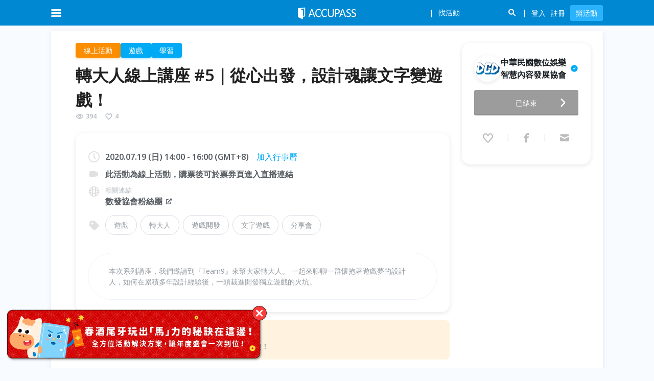

--- FILE ---
content_type: text/html; charset=utf-8
request_url: https://www.accupass.com/event/2005302259211414564888
body_size: 71715
content:
<!DOCTYPE html><html lang="en"><head><meta charSet="utf-8"/><meta name="viewport" content="width=device-width, initial-scale=1, user-scalable=no"/><link rel="preload" as="image" href="/_next/static/media/logo-white.8414c330.svg" fetchPriority="high"/><link rel="preload" as="image" href="https://static.accupass.com/org/2006110320218089635260.jpg"/><link rel="stylesheet" href="/_next/static/css/e48882b76347cb4c.css" data-precedence="next"/><link rel="stylesheet" href="/_next/static/css/396150e990fcb7b9.css" data-precedence="next"/><link rel="stylesheet" href="/_next/static/css/665ccf9d065482c7.css" data-precedence="next"/><link rel="stylesheet" href="/_next/static/css/c6f80013c0b2841d.css" data-precedence="next"/><link rel="stylesheet" href="/_next/static/css/a426e323787b7ca6.css" data-precedence="next"/><link rel="stylesheet" href="/_next/static/css/b25a0918c84b9f4d.css" data-precedence="next"/><link rel="preload" as="script" fetchPriority="low" href="/_next/static/chunks/webpack-629af3274a6a1977.js"/><script src="/_next/static/chunks/fd9d1056-c0c08e8c4234fffc.js" async=""></script><script src="/_next/static/chunks/2469-90d66c2bab57a3f3.js" async=""></script><script src="/_next/static/chunks/main-app-4aceb8213581aab6.js" async=""></script><script src="/_next/static/chunks/app/event/%5BeventId%5D/loading-4c7d80733d786575.js" async=""></script><script src="/_next/static/chunks/13b76428-fee0eec6905d5b7d.js" async=""></script><script src="/_next/static/chunks/8835-da69ab057cd67355.js" async=""></script><script src="/_next/static/chunks/2972-732a9c185de41ed6.js" async=""></script><script src="/_next/static/chunks/5878-da500ed36d19dd07.js" async=""></script><script src="/_next/static/chunks/7925-f27d59d3a7601a09.js" async=""></script><script src="/_next/static/chunks/app/global-error-003bec11ec1cdaf5.js" async=""></script><script src="/_next/static/chunks/8530-e515f20fdeda5ede.js" async=""></script><script src="/_next/static/chunks/5582-749da9c8a48d8ecb.js" async=""></script><script src="/_next/static/chunks/5118-fdd9cc56be895c0e.js" async=""></script><script src="/_next/static/chunks/8874-83b07c627f649229.js" async=""></script><script src="/_next/static/chunks/8066-4c591e3dda918fc3.js" async=""></script><script src="/_next/static/chunks/1726-1fba6a1aef0558f7.js" async=""></script><script src="/_next/static/chunks/708-ba7bb3e83eed9ae7.js" async=""></script><script src="/_next/static/chunks/178-72562a9a49c57137.js" async=""></script><script src="/_next/static/chunks/5536-4f4cc3f9d9a4a6e3.js" async=""></script><script src="/_next/static/chunks/app/event/%5BeventId%5D/page-e3096783e7ae837a.js" async=""></script><script src="/_next/static/chunks/aaea2bcf-75c9dcc2cb79640b.js" async=""></script><script src="/_next/static/chunks/8911-ff4c1b4921d467e5.js" async=""></script><script src="/_next/static/chunks/9140-905b6703b00d9396.js" async=""></script><script src="/_next/static/chunks/1174-08c44f39db24738d.js" async=""></script><script src="/_next/static/chunks/242-47e5d64d8e032760.js" async=""></script><script src="/_next/static/chunks/8359-844434594c9f02aa.js" async=""></script><script src="/_next/static/chunks/app/layout-ed32904d03731b8e.js" async=""></script><script src="/_next/static/chunks/app/not-found-55492437b7afc284.js" async=""></script><link rel="preload" href="https://maps.googleapis.com/maps/api/js?key=AIzaSyDLulu1Fw51vvN-f4vbxjtGRU3frGWQGhE&amp;loading=async&amp;callback=Function.prototype" as="script"/><meta name="theme-color" content="#0085d5"/><title>轉大人線上講座 #5｜從心出發，設計魂讓文字變遊戲！｜ACCUPASS 活動通</title><meta name="description" content="本次系列講座，我們邀請到『Team9』來幫大家轉大人。 一起來聊聊一群懷抱著遊戲夢的設計人，如何在累積多年設計經驗後，一頭栽進開發獨立遊戲的火坑。"/><link rel="manifest" href="/manifest.webmanifest" crossorigin="use-credentials"/><meta name="keywords" content="辦活動,找活動,報名系統,線上售票,電子票券,藝文表演,論壇講座,研討會,社團活動,公益活動,特展"/><meta name="sentry-trace" content="31d716c5493c4180e321ed3719f02f67-b5d89131d27c7c6d-0"/><meta name="baggage" content="sentry-environment=production,sentry-public_key=5d19cd79132e2c9940876495ab3d457c,sentry-trace_id=31d716c5493c4180e321ed3719f02f67,sentry-org_id=530333,sentry-sampled=false,sentry-sample_rand=0.21700892474537614,sentry-sample_rate=0.005"/><meta property="og:title" content="轉大人線上講座 #5｜從心出發，設計魂讓文字變遊戲！｜ACCUPASS 活動通"/><meta property="og:description" content="本次系列講座，我們邀請到『Team9』來幫大家轉大人。 一起來聊聊一群懷抱著遊戲夢的設計人，如何在累積多年設計經驗後，一頭栽進開發獨立遊戲的火坑。"/><meta property="og:url" content="https://www.accupass.com/event/2005302259211414564888"/><meta property="og:site_name" content="ACCUPASS 活動通"/><meta property="og:image" content="https://static.accupass.com/eventbanner/2006221431371958561895.jpg"/><meta property="og:type" content="website"/><meta name="twitter:card" content="summary_large_image"/><meta name="twitter:title" content="轉大人線上講座 #5｜從心出發，設計魂讓文字變遊戲！｜ACCUPASS 活動通"/><meta name="twitter:description" content="本次系列講座，我們邀請到『Team9』來幫大家轉大人。 一起來聊聊一群懷抱著遊戲夢的設計人，如何在累積多年設計經驗後，一頭栽進開發獨立遊戲的火坑。"/><meta name="twitter:image" content="https://static.accupass.com/eventbanner/2006221431371958561895.jpg"/><link rel="icon" href="https://static.accupass.com/images/favicon.ico" sizes="32x32" type="image/x-icon"/><link rel="apple-touch-icon" href="https://static.accupass.com/frontend/image/common/accupass_app_icon_192.png" sizes="180x180"/><meta name="next-size-adjust"/><script src="/_next/static/chunks/polyfills-42372ed130431b0a.js" noModule=""></script></head><body class="__className_d71595"><!--$--><div class="AppContainer_root__vmDM4"><header><div class="DefaultHeader_header-wrapper__RNMiK"><div class="DefaultHeader_bar__NkgHk"><div class="DefaultHeader_header-container__iB9fq"><div class="DefaultHeader_logo__gLIkR"><div><a href="/"><img alt="logo" fetchPriority="high" width="114" height="26" decoding="async" data-nimg="1" style="color:transparent" src="/_next/static/media/logo-white.8414c330.svg"/></a></div></div><nav class="DefaultHeader_header-inner__HmQ0U"><div class="DefaultHeader_header-inner-left__rF4K_"><div><div class="DefaultHeader_header-icon__5_MhC DefaultHeader_menu-icon__zJa_r DefaultHeader_menu-burger__T_NVQ DefaultHeader_mobile-menu-button__CgfG0"></div></div></div><div class="DefaultHeader_header-inner-right__j3WIX"><span class="DefaultHeader_icon-search__8wL_8 DefaultHeader_search-toggle-icon-mobile__6nwly"></span></div></nav></div></div><div><ul class="AreaMenu_header-dropdown__AO4bF AreaMenu_dropdown-container__nJCt9 AreaMenu_header-area-dropdown__FJQQh"><li><a class="AreaMenu_current__15xDK" href="/?area=north">台北</a></li><li><a class="" href="/?area=center">台中</a></li><li><a class="" href="/?area=south">高雄</a></li><li><a class="" href="/?area=singapore">新加坡</a></li></ul></div></div><div style="height:50px;visibility:hidden"></div></header><main class="MainContainer_root__kqwVJ"><!--$--><div class="PageContainer_root___r0T6 EventDetailPage_event-detail-page__SKPkX PageContainer_no-padding__hGMAr"><div class="Banner_root__y_uzd" id="banner-id-for-desktop-orginfo"><div class="Banner_mobile-blurred-bg__wf2Jo"><img alt="event-banner" loading="lazy" decoding="async" data-nimg="fill" style="position:absolute;height:100%;width:100%;left:0;top:0;right:0;bottom:0;color:transparent" src="https://static.accupass.com/eventbanner/2006221431371958561895.jpg"/></div><!--$!--><template data-dgst="BAILOUT_TO_CLIENT_SIDE_RENDERING"></template><!--/$--><div class="Banner_banner-container__Xg0I8"><img alt="event-banner" loading="lazy" decoding="async" data-nimg="fill" class="Banner_banner__nICd8" style="position:absolute;height:100%;width:100%;left:0;top:0;right:0;bottom:0;color:transparent" src="https://static.accupass.com/eventbanner/2006221431371958561895.jpg"/></div></div><div class="EventDetailPage_main__RcDHQ"><div class="EventDetailPage_top__WX3Qh"><div class="EventDetailPage_main-info__mctY_"><div class="EventDetailPage_main-basic-info__tcKzz"><div class="CategoryTags_root__HOyJL"><span class="CategoryTag_root__Sv5nk CategoryTag_sun__Oqmdj CategoryTag_clickable__PmBew">線上活動</span><span class="CategoryTag_root__Sv5nk CategoryTag_blue__Sg9_n CategoryTag_clickable__PmBew">遊戲</span><span class="CategoryTag_root__Sv5nk CategoryTag_blue__Sg9_n CategoryTag_clickable__PmBew">學習</span></div><div class="EventDetailPage_event-header-container__XR0to"><h1 class="EventTitle_root__yxfZU">轉大人線上講座 #5｜從心出發，設計魂讓文字變遊戲！</h1><div class="EventPopularity_layout__5gx6u"><div class="EventPopularity_item__fkFdo"><svg xmlns="http://www.w3.org/2000/svg" width="1em" height="1em" fill="none" viewBox="0 0 24 24" class="AccuIcon_root__lDTnC EventPopularity_icon__irvfk"><path fill="#000" fill-rule="evenodd" d="M12.422 16.979h-.037l-.037.003c-1.893.12-3.791-.352-5.48-1.379-1.348-.82-2.525-1.972-3.438-3.38a.41.41 0 0 1 0-.444C4.346 10.373 5.523 9.22 6.87 8.4c1.69-1.027 3.588-1.5 5.482-1.384l.037.002.037.001c1.764.042 3.502.592 5.044 1.614a10.9 10.9 0 0 1 3.092 3.14c.09.136.09.31 0 .448a11 11 0 0 1-3.096 3.137c-1.541 1.022-3.28 1.574-5.044 1.62m-6.593.333c2.029 1.234 4.332 1.811 6.645 1.666 2.151-.056 4.252-.729 6.098-1.952a13 13 0 0 0 3.66-3.706 2.41 2.41 0 0 0 .003-2.642 12.9 12.9 0 0 0-3.66-3.711c-1.846-1.224-3.949-1.895-6.101-1.946-2.312-.142-4.614.438-6.643 1.672-1.616.983-3.008 2.35-4.077 3.996a2.41 2.41 0 0 0-.002 2.622c1.068 1.648 2.46 3.017 4.077 4M12 8a4 4 0 1 0 0 8 4 4 0 0 0 0-8m-2 4a2 2 0 1 1 4 0 2 2 0 0 1-4 0" clip-rule="evenodd"></path></svg><span>394</span></div><div class="EventPopularity_item__fkFdo"><svg xmlns="http://www.w3.org/2000/svg" width="1em" height="1em" fill="none" viewBox="0 0 24 24" class="AccuIcon_root__lDTnC EventPopularity_icon__irvfk"><path fill="#000" fill-rule="evenodd" d="M7.229 5.109c-.935 0-2.099.747-2.686 2.184-.605 1.48-.354 3.09.752 4.449A132 132 0 0 0 12 19.361a132 132 0 0 0 6.705-7.619c1.106-1.36 1.357-2.967.752-4.448-.587-1.436-1.75-2.182-2.686-2.182-1 0-1.787.586-2.468 1.407-.294.353-.531.705-.748 1.028l-.09.133c-.11.163-.241.352-.37.503a2 2 0 0 1-.29.278 1.3 1.3 0 0 1-.786.269h-.039c-.4 0-.676-.187-.785-.268a2 2 0 0 1-.29-.278c-.13-.151-.26-.341-.37-.504l-.092-.136c-.218-.322-.455-.674-.749-1.027C9.012 5.695 8.226 5.11 7.23 5.11M2.471 6.53C3.281 4.55 5.108 3 7.23 3c2.033 0 3.391 1.224 4.211 2.213.21.252.397.505.56.735.161-.23.348-.482.557-.734.82-.988 2.18-2.21 4.214-2.21 2.12 0 3.948 1.547 4.758 3.528.9 2.206.49 4.586-1.064 6.498m-7.83-6.169.003.004zm-10.164-.33c-.9 2.205-.49 4.587 1.064 6.499a134 134 0 0 0 6.832 7.761c.875.919 2.39.918 3.266 0a134 134 0 0 0 6.832-7.761" clip-rule="evenodd"></path></svg><span>4</span></div></div></div><div class="EventMobileOrgInfo_root___7zTY"><div class="EventMobileOrgInfo_info__vh_yN"><a style="font-size:0;flex-shrink:0" href="/organizer/detail/2002141034241832961874"><div class="AvatarBase-module_root__sUirA EventMobileOrgInfo_size__tIqlv AvatarBase-module_size-md__oNIfk"><div class="AvatarBase-module_avatar-img-container__zpAmQ EventMobileOrgInfo_avatar-container__F1ssK"><img class="AvatarBase-module_avatar-img__uo01s" src="https://static.accupass.com/org/2006110320218089635260.jpg" alt="avatar"/></div></div></a><a class="EventMobileOrgInfo_title__fMvns" href="/organizer/detail/2002141034241832961874"><span>中華民國數位娛樂智慧內容發展協會</span><div class="VerifiedOrgIconWithTooltip_root__N15xx"><svg xmlns="http://www.w3.org/2000/svg" width="1em" height="1em" fill="none" viewBox="0 0 24 24" class="AccuIcon_root__lDTnC" style="--icon-color:var(--blue-6);--icon-size:16px"><path fill="#000" fill-rule="evenodd" d="M2 12C2 6.478 6.478 2 12 2s10 4.478 10 10-4.478 10-10 10S2 17.522 2 12m9.618 3.252 4.701-6.518a.18.18 0 0 0-.145-.283h-1.047a.71.71 0 0 0-.578.297l-3.509 4.866-1.59-2.206a.71.71 0 0 0-.577-.296H7.826a.18.18 0 0 0-.145.283l2.783 3.857a.71.71 0 0 0 1.154 0" clip-rule="evenodd"></path></svg></div></a></div><button class="EventMobileOrgInfo_contact-button__mQfmT"><i class="EventMobileOrgInfo_icon-contact__FjyZa"></i>聯絡主辦</button></div><div class="EventBasicInfo_root__GGCiZ"><div class="EventBasicInfo_event-subtitle-container__sfGN7"><i class="EventBasicInfo_event-subtitle-icon__dFbNU EventBasicInfo_clock-icon__U3rjB"></i><div class="EventBasicInfo_event-subtitle-content__aJe5T"><div class="EventBasicInfo_event-subtitle__EwEnb">2020.07.19 (Sun) 14:00 - 16:00 (GMT+8)<a href="http://www.google.com/calendar/render?action=TEMPLATE&amp;sf=true&amp;output=xml&amp;sprop=name:Accupass&amp;sprop=website:https://www.accupass.com&amp;text=%E8%BD%89%E5%A4%A7%E4%BA%BA%E7%B7%9A%E4%B8%8A%E8%AC%9B%E5%BA%A7%20%235%EF%BD%9C%E5%BE%9E%E5%BF%83%E5%87%BA%E7%99%BC%EF%BC%8C%E8%A8%AD%E8%A8%88%E9%AD%82%E8%AE%93%E6%96%87%E5%AD%97%E8%AE%8A%E9%81%8A%E6%88%B2%EF%BC%81&amp;dates=20200719T060000Z%2F20200719T080000Z&amp;location=&amp;details=活動名稱：轉大人線上講座 #5｜從心出發，設計魂讓文字變遊戲！%0A活動網址：" target="_blank" class="EventBasicInfo_calendar-link__lv9Zu EventBasicInfo_event-detail-link__j7sVQ" rel="noreferrer">加入行事曆</a></div></div></div><div class="EventBasicInfo_event-subtitle-container__sfGN7"><i class="EventBasicInfo_event-subtitle-icon__dFbNU EventBasicInfo_location-icon__9YGgD EventBasicInfo_online-icon__kVeCv"></i><div class="EventBasicInfo_event-subtitle-content__aJe5T"><p class="EventBasicInfo_event-subtitle__EwEnb">此活動為線上活動，購票後可於票券頁進入直播連結</p></div></div><div class="EventBasicInfo_event-subtitle-container__sfGN7"><i class="EventBasicInfo_event-subtitle-icon__dFbNU EventBasicInfo_site-icon__LS5bV"></i><div class="EventBasicInfo_event-subtitle-content__aJe5T"><p class="EventBasicInfo_event-related-link__lqdBj">相關連結</p><a href="https://www.facebook.com/DCDW88/" target="_blank" class="EventBasicInfo_event-external-link__AEPWQ">數發協會粉絲團<i class="EventBasicInfo_icon-link__dRr8R"></i></a></div></div><div class="EventBasicInfo_notices___At0A EventBasicInfo_mobile__TNobt"><div class="Notices_root__4OOtv"><div class="Notice_root__6L1IR Notice_sun__fuCjt"><div class="Notice_icon-container__OxxZi"><svg xmlns="http://www.w3.org/2000/svg" width="32" height="32" fill="none" viewBox="0 0 32 32"><g clip-path="url(#event-icon-online_svg__a)" filter="url(#event-icon-online_svg__b)"><path fill="#FFA826" fill-rule="evenodd" d="M5.5 5a4.4 4.4 0 0 0-3.176 1.341A4.52 4.52 0 0 0 1 9.535v12.106a4.55 4.55 0 0 0 2.779 4.193c.545.227 1.13.344 1.72.342H19a4.46 4.46 0 0 0 3.177-1.323A4.55 4.55 0 0 0 23.5 21.64v-2.4l3.653 3.688A2.241 2.241 0 0 0 31 21.323V9.853a2.26 2.26 0 0 0-3.847-1.606L23.5 11.97V9.535a4.52 4.52 0 0 0-1.324-3.194A4.41 4.41 0 0 0 19 5z" clip-rule="evenodd"></path></g><path fill="#6D7278" fill-rule="evenodd" d="M8.676 15.154a1.432 1.432 0 1 0 0-2.865 1.432 1.432 0 0 0 0 2.864m6.62 0a1.432 1.432 0 1 0 0-2.865 1.432 1.432 0 0 0 0 2.864m-6.138 1.582a.62.62 0 1 0-1.092.59c.879 1.627 2.17 2.533 3.856 2.533s2.976-.906 3.856-2.531a.62.62 0 0 0-1.092-.59c-.71 1.313-1.628 1.88-2.764 1.88s-2.053-.567-2.764-1.882" clip-rule="evenodd"></path><defs><clipPath id="event-icon-online_svg__a"><path fill="#fff" d="M0 0h32v32H0z"></path></clipPath><filter id="event-icon-online_svg__b" width="36" height="27.176" x="-2" y="2" color-interpolation-filters="sRGB" filterUnits="userSpaceOnUse"><feFlood flood-opacity="0" result="BackgroundImageFix"></feFlood><feColorMatrix in="SourceAlpha" result="hardAlpha" values="0 0 0 0 0 0 0 0 0 0 0 0 0 0 0 0 0 0 127 0"></feColorMatrix><feOffset></feOffset><feGaussianBlur stdDeviation="1.5"></feGaussianBlur><feComposite in2="hardAlpha" operator="out"></feComposite><feColorMatrix values="0 0 0 0 1 0 0 0 0 0.756863 0 0 0 0 0.0901961 0 0 0 1 0"></feColorMatrix><feBlend in2="BackgroundImageFix" result="effect1_dropShadow_8572_332"></feBlend><feBlend in="SourceGraphic" in2="effect1_dropShadow_8572_332" result="shape"></feBlend></filter></defs></svg></div><div class="content"><h4 class="Notice_title__bhbvy">線上活動</h4><p class="Notice_desc__QJ0WT">此為線上活動，不受地點限制，輕鬆享受活動樂趣！</p></div></div></div></div><div class="EventBasicInfo_event-subtitle-container__sfGN7 EventBasicInfo_tags-container___omqj"><i class="EventBasicInfo_event-subtitle-icon__dFbNU EventBasicInfo_tag-icon__2rFOm"></i><div class="EventBasicInfo_event-subtitle-content__aJe5T"><ul class="EventBasicInfo_event-tags-container__477mf"><li class="EventBasicInfo_event-tag__qfanm"><a target="_blank" href="/search?q=遊戲">遊戲</a></li><li class="EventBasicInfo_event-tag__qfanm"><a target="_blank" href="/search?q=轉大人">轉大人</a></li><li class="EventBasicInfo_event-tag__qfanm"><a target="_blank" href="/search?q=遊戲開發">遊戲開發</a></li><li class="EventBasicInfo_event-tag__qfanm"><a target="_blank" href="/search?q=文字遊戲">文字遊戲</a></li><li class="EventBasicInfo_event-tag__qfanm"><a target="_blank" href="/search?q=分享會">分享會</a></li></ul></div></div><section class="EventBasicInfo_event-description__8jGp_"><div class="MobileDescription_root__JYPV7" style="-webkit-line-clamp:3">本次系列講座，我們邀請到『Team9』來幫大家轉大人。 一起來聊聊一群懷抱著遊戲夢的設計人，如何在累積多年設計經驗後，一頭栽進開發獨立遊戲的火坑。</div><div class="EventBasicInfo_desktop__QeVkL">本次系列講座，我們邀請到『Team9』來幫大家轉大人。 一起來聊聊一群懷抱著遊戲夢的設計人，如何在累積多年設計經驗後，一頭栽進開發獨立遊戲的火坑。</div></section></div><div class="EventDetailPage_notices__68lmT EventDetailPage_desktop__jw4r2"><div class="Notices_root__4OOtv"><div class="Notice_root__6L1IR Notice_sun__fuCjt"><div class="Notice_icon-container__OxxZi"><svg xmlns="http://www.w3.org/2000/svg" width="32" height="32" fill="none" viewBox="0 0 32 32"><g clip-path="url(#event-icon-online_svg__a)" filter="url(#event-icon-online_svg__b)"><path fill="#FFA826" fill-rule="evenodd" d="M5.5 5a4.4 4.4 0 0 0-3.176 1.341A4.52 4.52 0 0 0 1 9.535v12.106a4.55 4.55 0 0 0 2.779 4.193c.545.227 1.13.344 1.72.342H19a4.46 4.46 0 0 0 3.177-1.323A4.55 4.55 0 0 0 23.5 21.64v-2.4l3.653 3.688A2.241 2.241 0 0 0 31 21.323V9.853a2.26 2.26 0 0 0-3.847-1.606L23.5 11.97V9.535a4.52 4.52 0 0 0-1.324-3.194A4.41 4.41 0 0 0 19 5z" clip-rule="evenodd"></path></g><path fill="#6D7278" fill-rule="evenodd" d="M8.676 15.154a1.432 1.432 0 1 0 0-2.865 1.432 1.432 0 0 0 0 2.864m6.62 0a1.432 1.432 0 1 0 0-2.865 1.432 1.432 0 0 0 0 2.864m-6.138 1.582a.62.62 0 1 0-1.092.59c.879 1.627 2.17 2.533 3.856 2.533s2.976-.906 3.856-2.531a.62.62 0 0 0-1.092-.59c-.71 1.313-1.628 1.88-2.764 1.88s-2.053-.567-2.764-1.882" clip-rule="evenodd"></path><defs><clipPath id="event-icon-online_svg__a"><path fill="#fff" d="M0 0h32v32H0z"></path></clipPath><filter id="event-icon-online_svg__b" width="36" height="27.176" x="-2" y="2" color-interpolation-filters="sRGB" filterUnits="userSpaceOnUse"><feFlood flood-opacity="0" result="BackgroundImageFix"></feFlood><feColorMatrix in="SourceAlpha" result="hardAlpha" values="0 0 0 0 0 0 0 0 0 0 0 0 0 0 0 0 0 0 127 0"></feColorMatrix><feOffset></feOffset><feGaussianBlur stdDeviation="1.5"></feGaussianBlur><feComposite in2="hardAlpha" operator="out"></feComposite><feColorMatrix values="0 0 0 0 1 0 0 0 0 0.756863 0 0 0 0 0.0901961 0 0 0 1 0"></feColorMatrix><feBlend in2="BackgroundImageFix" result="effect1_dropShadow_8572_332"></feBlend><feBlend in="SourceGraphic" in2="effect1_dropShadow_8572_332" result="shape"></feBlend></filter></defs></svg></div><div class="content"><h4 class="Notice_title__bhbvy">線上活動</h4><p class="Notice_desc__QJ0WT">此為線上活動，不受地點限制，輕鬆享受活動樂趣！</p></div></div></div></div></div><section class="EventContent_root__Oj0sP"><div class="EventContent_event-content-section-title___UsgV">活動簡介</div><article class="EventContent_event-content__5BCd0"><p style="text-align:center">&nbsp;</p><p style="text-align:center"><span style="font-size:24px"><strong><span style="color:#3498db"><iframe allow="autoplay;" allowfullscreen="" frameborder="0" height="360" src="https://www.youtube.com/embed/fR4oaYGM5qg?autoplay=1" width="640"></iframe></span></strong></span><br />&nbsp;</p><p><span style="font-size:24px"><strong><span style="color:#3498db">什麼是轉大人&nbsp;？</span></strong></span><br /><br /><span style="font-size:12.0pt"><span style="color:#444444">不論從事什麼職業，從什麼都不懂的初心者，因為學習、歷練後，<br />進階轉職成為專業人的時刻，就是轉大人了。</span></span></p><p><span style="font-size:12.0pt"><span style="color:#444444">轉大人，在每個人、每個團隊身上，都是必然經歷的過程，更是榮譽的勳章。</span></span><br />&nbsp;</p><p><span style="font-size:24px"><strong><span style="color:#3498db">你 轉大人了嗎 ？</span></strong></span></p><p>你是否心中還藏有遊戲魂 ？</p><p>想讓全世界都玩著你開發的遊戲 ？</p><p>但 ... 你開始做了嗎 ？</p><p>本次講座特別邀請到『&nbsp;<span style="font-size:12.0pt"><span style="color:#444444">Team 9&nbsp;</span></span>』，一起來聊聊《 文字遊戲 》的起源，<br />談談如何運用設計經驗開發遊戲，以及如何面對真實的市場環境。</p><p>決定入坑開發遊戲的『&nbsp;<span style="font-size:12.0pt"><span style="color:#444444">Team 9&nbsp;</span></span>』，將再次轉大人。</p><p>那 .... 你準備好轉大人嗎&nbsp;？&nbsp;<br />&nbsp;</p><p><span style="color:#3498db"><span style="font-size:24px"><strong>適合對象</strong></span></span></p><ul><li>滿腔遊戲魂，但苦於不知如何開始</li><li>早已是遊戲開發團隊的一員，但卻不知下一步怎麼走</li><li>對遊戲開發充滿興趣，但是不曉得自己能做些什麼</li></ul><p><strong><span style="color:#3498db"><span style="font-size:24px">活動流程</span></span></strong></p><table border="1" cellpadding="1" cellspacing="1"><tbody><tr><td style="width:23%">時間</td><td style="width:19%">活動內容</td><td style="width:55%">備註</td></tr><tr><td style="width:23%">13：30 ～ 14：00</td><td style="width:19%">歡迎入場</td><td style="width:55%"><p>活動會準時開始，建議提早入場，以獲取最完整的體驗</p></td></tr><tr><td style="width:23%">14：00 ～ 14：10</td><td style="width:19%">開場說明</td><td style="width:55%">說明今日活動流程</td></tr><tr><td style="width:23%">14：10 ～ 15：00</td><td style="width:19%"><p><span style="font-size:12.0pt"><span style="color:#444444">Team9&nbsp;</span></span>演說時間</p></td><td style="width:55%">主講 ：張文韋</td></tr><tr><td style="width:23%">15：00 ～ 16：00</td><td style="width:19%">座談時間 &amp; QA</td><td style="width:55%">&nbsp;</td></tr></tbody></table><p><br /><span style="font-size:24px"><span style="color:#3498db"><strong>關於文字遊戲<br />&nbsp; &nbsp; &nbsp; &nbsp; &nbsp; &nbsp; &nbsp; &nbsp; &nbsp; &nbsp; 拆解文字 搬動宿命</strong></span></span></p><p>這是一個只有文字的遊戲。</p><p>在《文字遊戲》的世界中，文字即是世界！「字」不只是敘述與介面，同時也是物件、人物與場景。</p><p>玩家將操縱著主人翁&mdash;「我」，挑戰一關關由文字所構成的謎題。</p><p>當你走進一個密室時，儘管遊戲內的敘述很明白地告訴你「這裡沒有門」，但因為這是一款文字遊戲，所以你依舊可以走進敘述中的「門」，颯爽離去。</p><p>在字裡行間找出端倪、刪去文字來顛覆句義，或推移文字來改寫事實，</p><p>期待兼具智慧與勇氣的你，一起來探索文字的秘密。<br />&nbsp; &nbsp; &nbsp;</p><p><span style="font-size:24px"><span style="color:#3498db"><strong>關於 Team9</strong></span></span></p><p>Team9 開始於 2018 年 1 月，結合設計、影像、程式、行銷及文字領域的成員，<br />專注探究日常事物的本質及核心，致力於打造純粹、深度且創新的數位體驗內容產品。</p><p>希望透過遊戲，建構一個又一個獨特的世界。穿梭各式介面，模糊虛實的邊界，<br />帶給玩家獨特的體驗。</p><p>《 文字遊戲 》 獨特的遊戲方式，少有遊戲會以這個方式進行。在遊戲玩弄各種<br />漢字變化、文法變化，試玩過後，終於可以理解<br />為什麼外國人會說「中文真的好難學」<br /><br />讓我們期待 2021 年最值得等待的文字遊戲<br />&nbsp;</p><p><img alt="" src="https://static.accupass.com/eventintro/2006172347371170803617.jpg" style="height:640px; width:640px" /><br /><br /><span style="color:#3498db"><span style="font-size:24px"><strong>參加方式</strong></span></span></p><ul><li>此線上活動將在&nbsp;YouTube 上直播進行</li><li>線上活動觀看連結，將隨票券附上，活動時間開始時，即可點擊進入</li><li>活動前需準備：個人電腦、耳機、舒適且安靜的空間，雞排珍奶也別忘了</li><li>加入FB粉絲團&nbsp;<a href="https://www.facebook.com/DCDW88/">數發協會</a>，接收所有第一手活動消息。</li></ul><p><span style="color:#3498db"><span style="font-size:24px"><strong>關於主辦與執行單位</strong></span></span></p><ul></ul><p>主辦單位：中華民國數位娛樂智慧內容發展協會｜創夢市集<br />協辦單位：網銀國際｜樂美館XAC</p><p><strong>數發協會</strong></p><p>中華民國數位娛樂智慧內容發展協會(簡稱：數發協會)成立目的乃為透過產業整合的力量，結合國內官、學、研的資源，協助台灣ACG、影視音等數位娛樂與智慧內容產業、人才與社群的發展。</p><ul><li>建立數位娛樂與智慧內容之交流平台。</li><li>培育數位娛樂與智慧內容發展所需之人才。</li><li>激發創意、鼓勵原創，積極推動內容創新，加速內容創新與數位創意產業發展。</li><li>協助政府規劃及推動數位娛樂與智慧內容產業發展，並提供諮詢。</li><li>推動其他有利於數位娛樂與智慧內容發展之相關工作。</li></ul><p><strong>創夢市集</strong></p><p>　　創夢市集成立於 2014 年，由網銀國際、遊戲橘子、華義國際、昱泉國際、齊民等五大遊戲業者及新光金國際創投共同出資成立。早期以提供創業者「一條龍」服務為目標進行廣泛布局，2017 年起集中資源，成立台灣第一個聚焦於「娛樂 X 生活」領域且提供早期投資的新創加速器。三年來共加速超過 65 家新創團隊，並完成超過 20 案早期投資。</p><p><strong>聯絡窗口</strong></p><p>聯絡人：李緯承（黏黏）<br />LINE ID：yehling0625<br />E-mail：sticky_lee@dcd.org.tw</p></article></section></div><div class="OrgInfo_root__z_5Bz"><div></div><div class="OrgInfo_org-box-mobile__KvdvS"><a class="OrgInfo_mobile-fix-footer-btn__jMeJ1 OrgInfo_mobile-fix-footer-secondary-button__tHdqi" href="/organizer/detail/2002141034241832961874"><i class="OrgInfo_icon-org__pl1hS"></i>主辦</a><div class="OrgInfo_mobile-fix-footer-btn__jMeJ1 OrgInfo_mobile-fix-footer-secondary-button__tHdqi"><div class="OrgInfo_favorite-icon__61wyI" style="pointer-events:auto"><div class="AddToFavoriteIcon_root__jFffl"><svg xmlns="http://www.w3.org/2000/svg" width="1em" height="1em" fill="none" viewBox="0 0 24 24" class="AccuIcon_root__lDTnC AddToFavoriteIcon_icon__KDICu"><path fill="current" d="M3.242 6.987C3.946 5.17 5.535 3.75 7.38 3.75c1.769 0 2.95 1.122 3.663 2.028.183.232.346.463.487.674.14-.21.303-.442.485-.672.713-.907 1.895-2.027 3.665-2.027 1.845 0 3.435 1.418 4.139 3.235.783 2.021.426 4.203-.926 5.956a121 121 0 0 1-5.943 7.115 1.913 1.913 0 0 1-2.84 0 121 121 0 0 1-5.943-7.115c-1.351-1.753-1.709-3.936-.925-5.957"></path><path fill="current" fill-rule="evenodd" d="M7.229 5.109c-.935 0-2.099.747-2.686 2.184-.605 1.48-.354 3.09.752 4.449A132 132 0 0 0 12 19.361a132 132 0 0 0 6.705-7.619c1.106-1.36 1.357-2.967.752-4.448-.587-1.436-1.75-2.182-2.686-2.182-1 0-1.787.586-2.468 1.407-.294.353-.531.705-.748 1.028l-.09.133c-.11.163-.241.352-.37.503a2 2 0 0 1-.29.278 1.3 1.3 0 0 1-.786.269h-.039c-.4 0-.676-.187-.785-.268a2 2 0 0 1-.29-.278c-.13-.151-.26-.341-.37-.504l-.092-.136c-.218-.322-.455-.674-.749-1.027C9.012 5.695 8.226 5.11 7.23 5.11M2.471 6.53C3.281 4.55 5.108 3 7.23 3c2.033 0 3.391 1.224 4.211 2.213.21.252.397.505.56.735.161-.23.348-.482.557-.734.82-.988 2.18-2.21 4.214-2.21 2.12 0 3.948 1.547 4.758 3.528.9 2.206.49 4.586-1.064 6.498m-7.83-6.169.003.004zm-10.164-.33c-.9 2.205-.49 4.587 1.064 6.499a134 134 0 0 0 6.832 7.761c.875.919 2.39.918 3.266 0a134 134 0 0 0 6.832-7.761" clip-rule="evenodd"></path></svg></div>喜歡</div></div><div class="OrgInfo_mobile-regbtn-wrapper__iUcNq"><div><a href="https://www.accupass.com/eflow/ticket/2005302259211414564888" class="OrgInfo_mobile-fix-footer-btn__jMeJ1 OrgInfo_mobile-fix-footer-main-button__eOXcm OrgInfo_is-gray__b0ALs">已結束</a></div></div></div><div class="OrgInfo_org-box-desktop__jRxZc" style="--top:50px"><div class="OrgInfo_org-info-box__QT_7R"><a href="/organizer/detail/2002141034241832961874"><div class="OrgInfo_org-title-container__MHqIf"><div class="AvatarBase-module_root__sUirA AvatarBase-module_size-md__oNIfk AvatarBase-module_animated__CmXDj"><div class="AvatarBase-module_avatar-img-container__zpAmQ OrgInfo_avatar-img-container___H69F"><img class="AvatarBase-module_avatar-img__uo01s" src="https://static.accupass.com/org/2006110320218089635260.jpg" alt="avatar"/></div></div><p class="OrgInfo_org-title__jqXeD">中華民國數位娛樂智慧內容發展協會</p><div class="VerifiedOrgIconWithTooltip_root__N15xx"><svg xmlns="http://www.w3.org/2000/svg" width="1em" height="1em" fill="none" viewBox="0 0 24 24" class="AccuIcon_root__lDTnC" style="--icon-color:var(--blue-6);--icon-size:16px"><path fill="#000" fill-rule="evenodd" d="M2 12C2 6.478 6.478 2 12 2s10 4.478 10 10-4.478 10-10 10S2 17.522 2 12m9.618 3.252 4.701-6.518a.18.18 0 0 0-.145-.283h-1.047a.71.71 0 0 0-.578.297l-3.509 4.866-1.59-2.206a.71.71 0 0 0-.577-.296H7.826a.18.18 0 0 0-.145.283l2.783 3.857a.71.71 0 0 0 1.154 0" clip-rule="evenodd"></path></svg></div></div></a><div class="OrgInfo_org-description__rR5C1"><p class="OrgInfo_text__3vMLy">轉大人線上講座 #5｜從心出發，設計魂讓文字變遊戲！</p><p class="OrgInfo_date-time__2SsHF">2020.07.19 (Sun) 14:00 - 16:00 (GMT+8)</p></div><div><a href="https://www.accupass.com/eflow/ticket/2005302259211414564888" class="OrgInfo_register-button__KSKYS OrgInfo_is-disabled__pXL1a">已結束<i><svg viewBox="0 0 24 24" fill="#FFF" xmlns="http://www.w3.org/2000/svg" width="24"><path d="M19.603 8.384c.484.478.526 1.234.123 1.76l-.11.126-5.718 5.795a2.667 2.667 0 0 1-3.6.18l-.196-.18-5.718-5.795a1.333 1.333 0 0 1 1.774-1.985l.125.112L12 14.192l5.718-5.795a1.333 1.333 0 0 1 1.885-.013Z" fill="current"></path></svg></i></a></div><div class="OrgInfo_org-buttons-container__M0cDw"><div><div class="OrgInfo_org-button__mZnqU OrgInfo_fav-btn__UyAJS" style="padding:16px 24px 4px 12px;pointer-events:auto"><div class="AddToFavoriteIcon_root__jFffl"><svg xmlns="http://www.w3.org/2000/svg" width="1em" height="1em" fill="none" viewBox="0 0 24 24" class="AccuIcon_root__lDTnC AddToFavoriteIcon_icon__KDICu"><path fill="current" d="M3.242 6.987C3.946 5.17 5.535 3.75 7.38 3.75c1.769 0 2.95 1.122 3.663 2.028.183.232.346.463.487.674.14-.21.303-.442.485-.672.713-.907 1.895-2.027 3.665-2.027 1.845 0 3.435 1.418 4.139 3.235.783 2.021.426 4.203-.926 5.956a121 121 0 0 1-5.943 7.115 1.913 1.913 0 0 1-2.84 0 121 121 0 0 1-5.943-7.115c-1.351-1.753-1.709-3.936-.925-5.957"></path><path fill="current" fill-rule="evenodd" d="M7.229 5.109c-.935 0-2.099.747-2.686 2.184-.605 1.48-.354 3.09.752 4.449A132 132 0 0 0 12 19.361a132 132 0 0 0 6.705-7.619c1.106-1.36 1.357-2.967.752-4.448-.587-1.436-1.75-2.182-2.686-2.182-1 0-1.787.586-2.468 1.407-.294.353-.531.705-.748 1.028l-.09.133c-.11.163-.241.352-.37.503a2 2 0 0 1-.29.278 1.3 1.3 0 0 1-.786.269h-.039c-.4 0-.676-.187-.785-.268a2 2 0 0 1-.29-.278c-.13-.151-.26-.341-.37-.504l-.092-.136c-.218-.322-.455-.674-.749-1.027C9.012 5.695 8.226 5.11 7.23 5.11M2.471 6.53C3.281 4.55 5.108 3 7.23 3c2.033 0 3.391 1.224 4.211 2.213.21.252.397.505.56.735.161-.23.348-.482.557-.734.82-.988 2.18-2.21 4.214-2.21 2.12 0 3.948 1.547 4.758 3.528.9 2.206.49 4.586-1.064 6.498m-7.83-6.169.003.004zm-10.164-.33c-.9 2.205-.49 4.587 1.064 6.499a134 134 0 0 0 6.832 7.761c.875.919 2.39.918 3.266 0a134 134 0 0 0 6.832-7.761" clip-rule="evenodd"></path></svg></div></div></div><div><div class="OrgInfo_org-button__mZnqU org-facebook" style="padding:16px 24px 4px"><svg xmlns="http://www.w3.org/2000/svg" width="1em" height="1em" fill="none" viewBox="0 0 24 24" class="AccuIcon_root__lDTnC OrgInfo_icon__vQmR4"><path fill="#000" d="M14.143 6.13H17V3h-2.857c-2.363 0-4.085 2.017-4.085 4.499v1.73H7v2.941h3.058V21h3.37v-8.83h3.033l.54-2.941H13.43V7.167c0-.592.376-1.038.714-1.038"></path></svg></div></div><div><div class="OrgInfo_org-button__mZnqU" style="padding:16px 12px 4px 24px"><svg xmlns="http://www.w3.org/2000/svg" width="1em" height="1em" fill="none" viewBox="0 0 24 24" class="AccuIcon_root__lDTnC OrgInfo_icon__vQmR4"><path fill="#000" fill-rule="evenodd" d="M12 11.617 3.003 7.12A2.25 2.25 0 0 1 5.25 5h13.5a2.25 2.25 0 0 1 2.246 2.12zm0 2.516 9-4.5v6.617a2.25 2.25 0 0 1-2.25 2.25H5.25A2.25 2.25 0 0 1 3 16.25V9.633z" clip-rule="evenodd"></path></svg></div></div></div></div></div></div></div><section class="Guests_root___3mPL"><h2 class="Guests_event-content-section-title__goKfb">活動嘉賓</h2><div class="Guests_event-guests__oMNK1"><div class="Guests_event-guest__UldpN"><div class="Guests_guest-avatar-img__JUoFS"><img src="https://static.accupass.com/visitant/2006172211321404850880.jpg" alt="張文韋" loading="lazy"/></div><div class="Guests_guest-name__PPqAR">張文韋</div></div><div class="Guests_event-guest__UldpN"><div class="Guests_guest-avatar-img__JUoFS"><img src="https://static.accupass.com/visitant/2005150319371690402352.jpg" alt="黏黏（Sticky_lee）" loading="lazy"/></div><div class="Guests_guest-name__PPqAR">黏黏（Sticky_lee）</div></div><div class="Guests_event-guest__UldpN"><div class="Guests_guest-avatar-img__JUoFS"><img src="https://static.accupass.com/visitant/2005150318061276797578.jpg" alt="Nick龐" loading="lazy"/></div><div class="Guests_guest-name__PPqAR">Nick龐</div></div></div></section></div></div><!--$!--><template data-dgst="BAILOUT_TO_CLIENT_SIDE_RENDERING"></template><!--/$--><div class="DownloadApp_download-app-container__Pz1T2 EventDetailPage_download-app-banner__EUNwB"><div><div class="DownloadApp_download-app-inner__Y9VsC"><div class="DownloadApp_close-button__0JOpO"></div></div></div></div><footer class="footer"><div class="Footer_root__zEGtm"><div class="Footer_footer-inner__DvPG0"><div class="Footer_footer-top__Xw_1R"><div class="Footer_footer-column__lH5cx"><h2 class="Footer_footer-subtitle__G_VQX">舉辦活動</h2><ul><li><div><a target="_blank" rel="noreferrer" href="https://pse.is/QGKSN">常見問題</a></div></li><li><div><a target="_blank" rel="noreferrer" href="https://pse.is/RRJYQ">首次舉辦活動</a></div></li><li><div><a target="_blank" rel="noreferrer" href="/terms/publishing_events?utm_source=web&amp;utm_medium=home&amp;utm_campaign=accu_footer_text_6">活動上架規範</a></div></li><li><div><a target="_blank" rel="noreferrer" href="https://pse.is/PTP3H">活動人社群</a></div></li></ul></div><div class="Footer_footer-column__lH5cx"><h2 class="Footer_footer-subtitle__G_VQX">主辦百寶箱</h2><ul><li><div><a target="_blank" rel="noreferrer" href="https://blog.accupass.com/?utm_source=web&amp;utm_medium=home&amp;utm_campaign=accu_footer_text_1">生活誌</a></div></li><li><div><a target="_blank" rel="noreferrer" href="https://campaign.accupass.com/advanced-services/home.html?utm_source=web&amp;utm_medium=home&amp;utm_campaign=accu_footer_text_2">平台基礎服務</a></div></li><li><div><a target="_blank" rel="noreferrer" href="https://campaign.accupass.com/advanced-services/accupass-online.html?utm_source=web&amp;utm_medium=home&amp;utm_campaign=accu_footer_text_3">線上活動相關</a></div></li><li><div><a target="_blank" rel="noreferrer" href="https://campaign.accupass.com/advanced-services/advertising.html?utm_source=web&amp;utm_medium=home&amp;utm_campaign=accu_footer_text_4">廣告曝光方案</a></div></li><li><div><a target="_blank" rel="noreferrer" href="https://campaign.accupass.com/advanced-services/accupai.html?utm_source=web&amp;utm_medium=home&amp;utm_campaign=accu_footer_text_5">ACCUPAI 雲攝影</a></div></li></ul></div><div class="Footer_footer-column__lH5cx"><h2 class="Footer_footer-subtitle__G_VQX">認識我們</h2><ul><li><div><a target="_blank" rel="noreferrer" href="https://pse.is/RCNUP">加入我們</a></div></li></ul></div><div class="Footer_footer-column__lH5cx"><h2 class="Footer_footer-subtitle__G_VQX">客服中心</h2><ul><li>Email: service@accupass.com</li><li>週一至週五 10:00-18:30</li><li class="Footer_service-button-container__H2lFq"><div><a target="_blank" class="Footer_service-button__D4lYS" rel="noreferrer" href="https://m.me/accupass">詢問小幫手</a></div></li></ul></div></div><div class="Footer_footer-bottom__aTKGD"><div class="Footer_footer-column__lH5cx"><h2 class="Footer_footer-subtitle__G_VQX">關於我們</h2><div class="Footer_social-media-container__AVxK6"><div><a target="_blank" rel="noreferrer" href="https://pse.is/P6H88"><img alt="facebook" loading="lazy" width="40" height="40" decoding="async" data-nimg="1" class="Footer_social-media__qZB9P Footer_footer-button__nnkex" style="color:transparent" src="https://static.accupass.com/frontend/image/common/footer_icon_facebook.svg"/></a></div><div><a target="_blank" rel="noreferrer" href="https://pse.is/PVK32"><img alt="line" loading="lazy" width="40" height="40" decoding="async" data-nimg="1" class="Footer_social-media__qZB9P Footer_footer-button__nnkex" style="color:transparent" src="https://static.accupass.com/frontend/image/common/footer_icon_line.svg"/></a></div><div><a target="_blank" rel="noreferrer" href="https://pse.is/NV4B6"><img alt="blog" loading="lazy" width="40" height="40" decoding="async" data-nimg="1" class="Footer_social-media__qZB9P Footer_footer-button__nnkex" style="color:transparent" src="https://static.accupass.com/frontend/image/common/footer_icon_accupass_blog.svg"/></a></div><div><a target="_blank" rel="noreferrer" href="https://pse.is/LPXVJ"><img alt="youtube" loading="lazy" width="40" height="40" decoding="async" data-nimg="1" class="Footer_social-media__qZB9P Footer_footer-button__nnkex" style="color:transparent" src="https://static.accupass.com/frontend/image/common/footer_icon_youtube.svg"/></a></div></div></div><div class="Footer_footer-column-download__EZnjE"><h2 class="Footer_footer-subtitle__G_VQX">下載 ACCUPASS App</h2><div class="Footer_download-buttons-container__CCcpj"><a target="_blank" class="Footer_footer-button__nnkex" rel="noreferrer" href="https://play.google.com/store/apps/details?id=com.accuvally.android.accupass&amp;feature=search_result"><img alt="download-google-play" loading="lazy" width="128" height="40" decoding="async" data-nimg="1" style="color:transparent" src="https://static.accupass.com/frontend/image/common/footer_icon_google_play_store.svg"/></a><a target="_blank" class="Footer_footer-button__nnkex" rel="noreferrer" href="https://itunes.apple.com/us/app/accupass/id516844208?mt=8"><img alt="download-ios" loading="lazy" width="128" height="40" decoding="async" data-nimg="1" style="color:transparent" src="https://static.accupass.com/frontend/image/common/footer_icon_app_store.svg"/></a></div></div><div class="Footer_footer-column__lH5cx"><h2 class="Footer_footer-subtitle__G_VQX">語言</h2><div><div class="LocaleSelector_locale-selector-container__Tw_o3"><div class="LocaleSelector_locale-selector__jiChA">繁體中文</div></div></div></div></div><footer class="Footer_copy-right__MmdT3">盈科泛利股份有限公司 © Accuvally Inc. All Rights Reserved. 統一編號 Tax ID number 25023938</footer></div></div></footer><script type="application/ld+json">{"@type":"Event","name":"轉大人線上講座 #5｜從心出發，設計魂讓文字變遊戲！","image":"https://static.accupass.com/eventbanner/2006221431371958561895.jpg","startDate":"2020-07-19T14:00:00+08:00","endDate":"2020-07-19T16:00:00+08:00","eventStatus":"https://schema.org/EventScheduled","eventAttendanceMode":"https://schema.org/OnlineEventAttendanceMode","description":"本次系列講座，我們邀請到『Team9』來幫大家轉大人。 一起來聊聊一群懷抱著遊戲夢的設計人，如何在累積多年設計經驗後，一頭栽進開發獨立遊戲的火坑。","performer":[{"@type":"Person","name":"張文韋"},{"@type":"Person","name":"黏黏（Sticky_lee）"},{"@type":"Person","name":"Nick龐"}],"location":{"@type":"Place","address":"台灣台中市大里區泉水街88號","name":"網銀國際研發大樓1樓"},"organizer":{"@type":"Organization","name":"中華民國數位娛樂智慧內容發展協會","url":"https://www.accupass.com/organizer/detail/2002141034241832961874","logo":"https://static.accupass.com/org/2006110320218089635260.jpg","email":"dcd@dcd.org.tw"},"@context":"https://schema.org"}</script><!--/$--><div class="LogoSpinner_logo-spinner__T3G8J"><img alt="loading" loading="lazy" width="100" height="100" decoding="async" data-nimg="1" style="color:transparent" src="https://static.accupass.com/frontend/image/common/accupass_logo_loading.gif"/></div></main></div><div class="NotificationsContainer_root__qkNvP" style="top:20px;right:20px"></div><!--/$--><div id="fb-root"></div><script src="/_next/static/chunks/webpack-629af3274a6a1977.js" async=""></script><script>(self.__next_f=self.__next_f||[]).push([0]);self.__next_f.push([2,null])</script><script>self.__next_f.push([1,"1:HL[\"/_next/static/media/1755441e3a2fa970-s.p.woff2\",\"font\",{\"crossOrigin\":\"\",\"type\":\"font/woff2\"}]\n2:HL[\"/_next/static/media/77c207b095007c34-s.p.woff2\",\"font\",{\"crossOrigin\":\"\",\"type\":\"font/woff2\"}]\n3:HL[\"/_next/static/css/e48882b76347cb4c.css\",\"style\"]\n4:HL[\"/_next/static/css/396150e990fcb7b9.css\",\"style\"]\n5:HL[\"/_next/static/css/665ccf9d065482c7.css\",\"style\"]\n6:HL[\"/_next/static/css/c6f80013c0b2841d.css\",\"style\"]\n7:HL[\"/_next/static/css/a426e323787b7ca6.css\",\"style\"]\n8:HL[\"/_next/static/css/b25a0918c84b9f4d.css\",\"style\"]\n"])</script><script>self.__next_f.push([1,"9:I[12846,[],\"\"]\nc:I[4707,[],\"\"]\ne:I[36423,[],\"\"]\nf:I[94505,[\"7259\",\"static/chunks/app/event/%5BeventId%5D/loading-4c7d80733d786575.js\"],\"default\"]\n10:I[80,[],\"NotFoundBoundary\"]\n1f:I[21667,[\"6990\",\"static/chunks/13b76428-fee0eec6905d5b7d.js\",\"8835\",\"static/chunks/8835-da69ab057cd67355.js\",\"2972\",\"static/chunks/2972-732a9c185de41ed6.js\",\"5878\",\"static/chunks/5878-da500ed36d19dd07.js\",\"7925\",\"static/chunks/7925-f27d59d3a7601a09.js\",\"6470\",\"static/chunks/app/global-error-003bec11ec1cdaf5.js\"],\"default\"]\nd:[\"eventId\",\"2005302259211414564888\",\"d\"]\n13:{\"rel\":\"stylesheet\",\"href\":\"/_next/static/css/e48882b76347cb4c.css\",\"precedence\":\"next\",\"crossOrigin\":\"$undefined\"}\n12:[\"$\",\"link\",\"0\",\"$13\"]\n15:{\"rel\":\"stylesheet\",\"href\":\"/_next/static/css/396150e990fcb7b9.css\",\"precedence\":\"next\",\"crossOrigin\":\"$undefined\"}\n14:[\"$\",\"link\",\"1\",\"$15\"]\n17:{\"rel\":\"stylesheet\",\"href\":\"/_next/static/css/665ccf9d065482c7.css\",\"precedence\":\"next\",\"crossOrigin\":\"$undefined\"}\n16:[\"$\",\"link\",\"2\",\"$17\"]\n19:{\"rel\":\"stylesheet\",\"href\":\"/_next/static/css/c6f80013c0b2841d.css\",\"precedence\":\"next\",\"crossOrigin\":\"$undefined\"}\n18:[\"$\",\"link\",\"3\",\"$19\"]\n1b:{\"rel\":\"stylesheet\",\"href\":\"/_next/static/css/a426e323787b7ca6.css\",\"precedence\":\"next\",\"crossOrigin\":\"$undefined\"}\n1a:[\"$\",\"link\",\"4\",\"$1b\"]\n11:[\"$12\",\"$14\",\"$16\",\"$18\",\"$1a\"]\n20:[]\n"])</script><script>self.__next_f.push([1,"0:[\"$\",\"$L9\",null,{\"buildId\":\"ljGzLPeTpu5AMVyLtCMZu\",\"assetPrefix\":\"\",\"urlParts\":[\"\",\"event\",\"2005302259211414564888\"],\"initialTree\":[\"\",{\"children\":[\"event\",{\"children\":[[\"eventId\",\"2005302259211414564888\",\"d\"],{\"children\":[\"__PAGE__\",{}]}]}],\"auth\":[\"__DEFAULT__\",{}]},\"$undefined\",\"$undefined\",true],\"initialSeedData\":[\"\",{\"children\":[\"event\",{\"children\":[[\"eventId\",\"2005302259211414564888\",\"d\"],{\"children\":[\"__PAGE__\",{},[[\"$La\",\"$Lb\",[[\"$\",\"link\",\"0\",{\"rel\":\"stylesheet\",\"href\":\"/_next/static/css/b25a0918c84b9f4d.css\",\"precedence\":\"next\",\"crossOrigin\":\"$undefined\"}]]],null],null]},[null,[\"$\",\"$Lc\",null,{\"parallelRouterKey\":\"children\",\"segmentPath\":[\"children\",\"event\",\"children\",\"$d\",\"children\"],\"error\":\"$undefined\",\"errorStyles\":\"$undefined\",\"errorScripts\":\"$undefined\",\"template\":[\"$\",\"$Le\",null,{}],\"templateStyles\":\"$undefined\",\"templateScripts\":\"$undefined\",\"notFound\":\"$undefined\",\"notFoundStyles\":\"$undefined\"}]],[[\"$\",\"$Lf\",null,{}],[],[]]]},[null,[\"$\",\"$Lc\",null,{\"parallelRouterKey\":\"children\",\"segmentPath\":[\"children\",\"event\",\"children\"],\"error\":\"$undefined\",\"errorStyles\":\"$undefined\",\"errorScripts\":\"$undefined\",\"template\":[\"$\",\"$Le\",null,{}],\"templateStyles\":\"$undefined\",\"templateScripts\":\"$undefined\",\"notFound\":\"$undefined\",\"notFoundStyles\":\"$undefined\"}]],null],\"auth\":[\"__DEFAULT__\",{},[[\"$undefined\",null,null],null],null]},[[[[\"$\",\"link\",\"0\",{\"rel\":\"stylesheet\",\"href\":\"/_next/static/css/e48882b76347cb4c.css\",\"precedence\":\"next\",\"crossOrigin\":\"$undefined\"}],[\"$\",\"link\",\"1\",{\"rel\":\"stylesheet\",\"href\":\"/_next/static/css/396150e990fcb7b9.css\",\"precedence\":\"next\",\"crossOrigin\":\"$undefined\"}],[\"$\",\"link\",\"2\",{\"rel\":\"stylesheet\",\"href\":\"/_next/static/css/665ccf9d065482c7.css\",\"precedence\":\"next\",\"crossOrigin\":\"$undefined\"}],[\"$\",\"link\",\"3\",{\"rel\":\"stylesheet\",\"href\":\"/_next/static/css/c6f80013c0b2841d.css\",\"precedence\":\"next\",\"crossOrigin\":\"$undefined\"}],[\"$\",\"link\",\"4\",{\"rel\":\"stylesheet\",\"href\":\"/_next/static/css/a426e323787b7ca6.css\",\"precedence\":\"next\",\"crossOrigin\":\"$undefined\"}]],[\"$\",\"$L10\",null,{\"notFound\":[\"$11\",\"$L1c\"],\"children\":\"$L1d\"}]],null],null],\"couldBeIntercepted\":false,\"initialHead\":[null,\"$L1e\"],\"globalErrorComponent\":\"$1f\",\"missingSlots\":\"$W20\"}]\n"])</script><script>self.__next_f.push([1,"21:I[68635,[\"6990\",\"static/chunks/13b76428-fee0eec6905d5b7d.js\",\"8835\",\"static/chunks/8835-da69ab057cd67355.js\",\"2972\",\"static/chunks/2972-732a9c185de41ed6.js\",\"5878\",\"static/chunks/5878-da500ed36d19dd07.js\",\"8530\",\"static/chunks/8530-e515f20fdeda5ede.js\",\"5582\",\"static/chunks/5582-749da9c8a48d8ecb.js\",\"5118\",\"static/chunks/5118-fdd9cc56be895c0e.js\",\"8874\",\"static/chunks/8874-83b07c627f649229.js\",\"8066\",\"static/chunks/8066-4c591e3dda918fc3.js\",\"1726\",\"static/chunks/1726-1fba6a1aef0558f7.js\",\"708\",\"static/chunks/708-ba7bb3e83eed9ae7.js\",\"178\",\"static/chunks/178-72562a9a49c57137.js\",\"5536\",\"static/chunks/5536-4f4cc3f9d9a4a6e3.js\",\"8968\",\"static/chunks/app/event/%5BeventId%5D/page-e3096783e7ae837a.js\"],\"default\"]\n22:\"$Sreact.suspense\"\n23:I[40472,[\"6990\",\"static/chunks/13b76428-fee0eec6905d5b7d.js\",\"8218\",\"static/chunks/aaea2bcf-75c9dcc2cb79640b.js\",\"8835\",\"static/chunks/8835-da69ab057cd67355.js\",\"2972\",\"static/chunks/2972-732a9c185de41ed6.js\",\"5878\",\"static/chunks/5878-da500ed36d19dd07.js\",\"8530\",\"static/chunks/8530-e515f20fdeda5ede.js\",\"8911\",\"static/chunks/8911-ff4c1b4921d467e5.js\",\"5582\",\"static/chunks/5582-749da9c8a48d8ecb.js\",\"5118\",\"static/chunks/5118-fdd9cc56be895c0e.js\",\"8874\",\"static/chunks/8874-83b07c627f649229.js\",\"9140\",\"static/chunks/9140-905b6703b00d9396.js\",\"8066\",\"static/chunks/8066-4c591e3dda918fc3.js\",\"1174\",\"static/chunks/1174-08c44f39db24738d.js\",\"242\",\"static/chunks/242-47e5d64d8e032760.js\",\"178\",\"static/chunks/178-72562a9a49c57137.js\",\"8359\",\"static/chunks/8359-844434594c9f02aa.js\",\"3185\",\"static/chunks/app/layout-ed32904d03731b8e.js\"],\"default\"]\n25:I[88003,[\"6990\",\"static/chunks/13b76428-fee0eec6905d5b7d.js\",\"8218\",\"static/chunks/aaea2bcf-75c9dcc2cb79640b.js\",\"8835\",\"static/chunks/8835-da69ab057cd67355.js\",\"2972\",\"static/chunks/2972-732a9c185de41ed6.js\",\"5878\",\"static/chunks/5878-da500ed36d19dd07.js\",\"8530\",\"static/chunks/8530-e515f20fdeda5ede.js\",\"8911\",\"static/chunks/8911-ff4c1b4921d467e5.js\",\"5582\",\"static/chunks/5582-749da9c8a48d8ecb.js\",\"5118\",\"static/chunks/5118-fdd9cc56be895c0e.js\",\"887"])</script><script>self.__next_f.push([1,"4\",\"static/chunks/8874-83b07c627f649229.js\",\"9140\",\"static/chunks/9140-905b6703b00d9396.js\",\"8066\",\"static/chunks/8066-4c591e3dda918fc3.js\",\"1174\",\"static/chunks/1174-08c44f39db24738d.js\",\"242\",\"static/chunks/242-47e5d64d8e032760.js\",\"178\",\"static/chunks/178-72562a9a49c57137.js\",\"8359\",\"static/chunks/8359-844434594c9f02aa.js\",\"3185\",\"static/chunks/app/layout-ed32904d03731b8e.js\"],\"\"]\n1c:[\"$\",\"html\",null,{\"lang\":\"en\",\"children\":[[\"$\",\"$L21\",null,{}],[\"$\",\"body\",null,{\"className\":\"__className_d71595\",\"children\":[[\"$\",\"$22\",null,{\"children\":[\"$\",\"$L23\",null,{\"children\":\"$L24\"}]}],[\"$\",\"div\",null,{\"id\":\"fb-root\"}],[\"$\",\"$L25\",null,{\"src\":\"https://maps.googleapis.com/maps/api/js?key=AIzaSyDLulu1Fw51vvN-f4vbxjtGRU3frGWQGhE\u0026loading=async\u0026callback=Function.prototype\",\"strategy\":\"afterInteractive\"}]]}]]}]\n1d:[\"$\",\"html\",null,{\"lang\":\"en\",\"children\":[[\"$\",\"$L21\",null,{}],[\"$\",\"body\",null,{\"className\":\"__className_d71595\",\"children\":[[\"$\",\"$22\",null,{\"children\":[\"$\",\"$L23\",null,{\"children\":\"$L26\"}]}],[\"$\",\"div\",null,{\"id\":\"fb-root\"}],[\"$\",\"$L25\",null,{\"src\":\"https://maps.googleapis.com/maps/api/js?key=AIzaSyDLulu1Fw51vvN-f4vbxjtGRU3frGWQGhE\u0026loading=async\u0026callback=Function.prototype\",\"strategy\":\"afterInteractive\"}]]}]]}]\n"])</script><script>self.__next_f.push([1,"27:I[16456,[\"6990\",\"static/chunks/13b76428-fee0eec6905d5b7d.js\",\"8835\",\"static/chunks/8835-da69ab057cd67355.js\",\"2972\",\"static/chunks/2972-732a9c185de41ed6.js\",\"5878\",\"static/chunks/5878-da500ed36d19dd07.js\",\"8530\",\"static/chunks/8530-e515f20fdeda5ede.js\",\"5582\",\"static/chunks/5582-749da9c8a48d8ecb.js\",\"5118\",\"static/chunks/5118-fdd9cc56be895c0e.js\",\"8874\",\"static/chunks/8874-83b07c627f649229.js\",\"8066\",\"static/chunks/8066-4c591e3dda918fc3.js\",\"1726\",\"static/chunks/1726-1fba6a1aef0558f7.js\",\"708\",\"static/chunks/708-ba7bb3e83eed9ae7.js\",\"178\",\"static/chunks/178-72562a9a49c57137.js\",\"5536\",\"static/chunks/5536-4f4cc3f9d9a4a6e3.js\",\"8968\",\"static/chunks/app/event/%5BeventId%5D/page-e3096783e7ae837a.js\"],\"default\"]\n28:I[3679,[\"6990\",\"static/chunks/13b76428-fee0eec6905d5b7d.js\",\"8218\",\"static/chunks/aaea2bcf-75c9dcc2cb79640b.js\",\"8835\",\"static/chunks/8835-da69ab057cd67355.js\",\"2972\",\"static/chunks/2972-732a9c185de41ed6.js\",\"5878\",\"static/chunks/5878-da500ed36d19dd07.js\",\"8530\",\"static/chunks/8530-e515f20fdeda5ede.js\",\"8911\",\"static/chunks/8911-ff4c1b4921d467e5.js\",\"5582\",\"static/chunks/5582-749da9c8a48d8ecb.js\",\"5118\",\"static/chunks/5118-fdd9cc56be895c0e.js\",\"8874\",\"static/chunks/8874-83b07c627f649229.js\",\"9140\",\"static/chunks/9140-905b6703b00d9396.js\",\"8066\",\"static/chunks/8066-4c591e3dda918fc3.js\",\"1174\",\"static/chunks/1174-08c44f39db24738d.js\",\"242\",\"static/chunks/242-47e5d64d8e032760.js\",\"178\",\"static/chunks/178-72562a9a49c57137.js\",\"8359\",\"static/chunks/8359-844434594c9f02aa.js\",\"3185\",\"static/chunks/app/layout-ed32904d03731b8e.js\"],\"default\"]\n29:I[85302,[\"6990\",\"static/chunks/13b76428-fee0eec6905d5b7d.js\",\"8218\",\"static/chunks/aaea2bcf-75c9dcc2cb79640b.js\",\"8835\",\"static/chunks/8835-da69ab057cd67355.js\",\"2972\",\"static/chunks/2972-732a9c185de41ed6.js\",\"5878\",\"static/chunks/5878-da500ed36d19dd07.js\",\"8530\",\"static/chunks/8530-e515f20fdeda5ede.js\",\"8911\",\"static/chunks/8911-ff4c1b4921d467e5.js\",\"5582\",\"static/chunks/5582-749da9c8a48d8ecb.js\",\"5118\",\"static/chunks/5118-fdd9cc56be895c0e.js\",\"8874\",\"static/chunks/8874-"])</script><script>self.__next_f.push([1,"83b07c627f649229.js\",\"9140\",\"static/chunks/9140-905b6703b00d9396.js\",\"8066\",\"static/chunks/8066-4c591e3dda918fc3.js\",\"1174\",\"static/chunks/1174-08c44f39db24738d.js\",\"242\",\"static/chunks/242-47e5d64d8e032760.js\",\"178\",\"static/chunks/178-72562a9a49c57137.js\",\"8359\",\"static/chunks/8359-844434594c9f02aa.js\",\"3185\",\"static/chunks/app/layout-ed32904d03731b8e.js\"],\"default\"]\n2a:I[98499,[\"6990\",\"static/chunks/13b76428-fee0eec6905d5b7d.js\",\"8218\",\"static/chunks/aaea2bcf-75c9dcc2cb79640b.js\",\"8835\",\"static/chunks/8835-da69ab057cd67355.js\",\"2972\",\"static/chunks/2972-732a9c185de41ed6.js\",\"5878\",\"static/chunks/5878-da500ed36d19dd07.js\",\"8530\",\"static/chunks/8530-e515f20fdeda5ede.js\",\"8911\",\"static/chunks/8911-ff4c1b4921d467e5.js\",\"5582\",\"static/chunks/5582-749da9c8a48d8ecb.js\",\"5118\",\"static/chunks/5118-fdd9cc56be895c0e.js\",\"8874\",\"static/chunks/8874-83b07c627f649229.js\",\"9140\",\"static/chunks/9140-905b6703b00d9396.js\",\"8066\",\"static/chunks/8066-4c591e3dda918fc3.js\",\"1174\",\"static/chunks/1174-08c44f39db24738d.js\",\"242\",\"static/chunks/242-47e5d64d8e032760.js\",\"178\",\"static/chunks/178-72562a9a49c57137.js\",\"8359\",\"static/chunks/8359-844434594c9f02aa.js\",\"3185\",\"static/chunks/app/layout-ed32904d03731b8e.js\"],\"default\"]\n2b:I[29893,[\"6990\",\"static/chunks/13b76428-fee0eec6905d5b7d.js\",\"8218\",\"static/chunks/aaea2bcf-75c9dcc2cb79640b.js\",\"8835\",\"static/chunks/8835-da69ab057cd67355.js\",\"2972\",\"static/chunks/2972-732a9c185de41ed6.js\",\"5878\",\"static/chunks/5878-da500ed36d19dd07.js\",\"8530\",\"static/chunks/8530-e515f20fdeda5ede.js\",\"8911\",\"static/chunks/8911-ff4c1b4921d467e5.js\",\"5582\",\"static/chunks/5582-749da9c8a48d8ecb.js\",\"5118\",\"static/chunks/5118-fdd9cc56be895c0e.js\",\"8874\",\"static/chunks/8874-83b07c627f649229.js\",\"9140\",\"static/chunks/9140-905b6703b00d9396.js\",\"8066\",\"static/chunks/8066-4c591e3dda918fc3.js\",\"1174\",\"static/chunks/1174-08c44f39db24738d.js\",\"242\",\"static/chunks/242-47e5d64d8e032760.js\",\"178\",\"static/chunks/178-72562a9a49c57137.js\",\"8359\",\"static/chunks/8359-844434594c9f02aa.js\",\"3185\",\"static/chunks/app/layout-ed32904d03"])</script><script>self.__next_f.push([1,"731b8e.js\"],\"default\"]\n2c:I[19527,[\"6990\",\"static/chunks/13b76428-fee0eec6905d5b7d.js\",\"8835\",\"static/chunks/8835-da69ab057cd67355.js\",\"2972\",\"static/chunks/2972-732a9c185de41ed6.js\",\"5878\",\"static/chunks/5878-da500ed36d19dd07.js\",\"9160\",\"static/chunks/app/not-found-55492437b7afc284.js\"],\"default\"]\n2e:I[24525,[\"6990\",\"static/chunks/13b76428-fee0eec6905d5b7d.js\",\"8218\",\"static/chunks/aaea2bcf-75c9dcc2cb79640b.js\",\"8835\",\"static/chunks/8835-da69ab057cd67355.js\",\"2972\",\"static/chunks/2972-732a9c185de41ed6.js\",\"5878\",\"static/chunks/5878-da500ed36d19dd07.js\",\"8530\",\"static/chunks/8530-e515f20fdeda5ede.js\",\"8911\",\"static/chunks/8911-ff4c1b4921d467e5.js\",\"5582\",\"static/chunks/5582-749da9c8a48d8ecb.js\",\"5118\",\"static/chunks/5118-fdd9cc56be895c0e.js\",\"8874\",\"static/chunks/8874-83b07c627f649229.js\",\"9140\",\"static/chunks/9140-905b6703b00d9396.js\",\"8066\",\"static/chunks/8066-4c591e3dda918fc3.js\",\"1174\",\"static/chunks/1174-08c44f39db24738d.js\",\"242\",\"static/chunks/242-47e5d64d8e032760.js\",\"178\",\"static/chunks/178-72562a9a49c57137.js\",\"8359\",\"static/chunks/8359-844434594c9f02aa.js\",\"3185\",\"static/chunks/app/layout-ed32904d03731b8e.js\"],\"default\"]\n"])</script><script>self.__next_f.push([1,"24:[\"$\",\"$L27\",null,{\"locale\":\"zh-TW\",\"now\":\"$D2026-01-19T18:13:13.252Z\",\"timeZone\":\"UTC\",\"messages\":{\"Common\":{\"site_name\":\"ACCUPASS 活動通\"},\"Error\":{\"403_title\":\"無法存取\",\"403_description\":\"您沒有權限存取此頁面！請確認您的Email帳號與密碼並重新登入。\",\"404_title\":\"找不到此頁面\",\"404_description\":\"請檢查網址是否正確，如仍然無法使用請聯繫客服。\",\"500_title\":\"發生了一些問題\",\"500_description\":\"請重新操作，如仍無法使用請聯繫客服。\",\"go_home\":\"回到首頁\"},\"DefaultHeader\":{\"input_default_text\":\"找活動\",\"log_in\":\"登入\",\"log_out\":\"登出\",\"sign_up\":\"註冊\",\"create_events\":\"辦活動\",\"location_north\":\"台北\",\"location_center\":\"台中\",\"location_south\":\"高雄\",\"location_all\":\"全部\",\"location_hongkong\":\"香港\",\"location_singapore\":\"新加坡\",\"my_tickets\":\"我的票券\",\"my_page\":\"我的頁面\",\"edit_my_profile\":\"我的檔案\",\"account_management\":\"帳號管理\",\"organizer_center\":\"主辦中心\",\"header_title\":\"探索身邊有趣的活動！\",\"title_latest_news\":\"最新消息\",\"accupass_kiosk\":\"ACCUPASS Kiosk\",\"title_discover_event\":\"探索活動\",\"link_event_notes\":\"生活誌\",\"link_outdoor\":\"戶外體驗\",\"link_arts\":\"藝文手作\",\"link_business\":\"學習課程\",\"link_charity\":\"公益講座\",\"link_free\":\"免費活動\",\"link_weekend\":\"週末出遊\",\"title_member_area\":\"會員服務\",\"link_attendee_guide\":\"購票問題\",\"link_get_ticket\":\"App 取票\",\"link_contact_organizer\":\"聯絡主辦\",\"link_service_terms\":\"使用者條款\",\"link_privacy\":\"隱私權政策\",\"link_refund_policy\":\"退票處理辦法\",\"link_advanced_services\":\"進階服務\",\"link_customer_service\":\"聯繫客服\",\"mobile_drawer_profile\":\"個人主頁\",\"mobile_drawer_my\":\"我的\",\"mobile_drawer_discover\":\"探索\",\"mobile_drawer_get_app_tickets\":\"App 取票\",\"mobile_drawer_organizer\":\"我是主辦\",\"faq\":\"常見問題\"},\"Footer\":{\"language\":\"語言\",\"organizer\":\"舉辦活動\",\"tools\":\"主辦百寶箱\",\"about_us\":\"認識我們\",\"accupass_customer_service\":\"客服中心\",\"connect_with_us\":\"關於我們\",\"download\":\"下載 ACCUPASS App\",\"service_center\":\"詢問小幫手\",\"service_time\":\"週一至週五 10:00-18:30\",\"faq\":\"常見問題\",\"start_your_event\":\"首次舉辦活動\",\"premium\":\"策展摘星計畫\",\"guidelines\":\"活動上架規範\",\"community\":\"活動人社群\",\"accupass_blog\":\"生活誌\",\"our_services\":\"平台基礎服務\",\"accupass_online\":\"線上活動相關\",\"marketing_promotion\":\"廣告曝光方案\",\"accupai\":\"ACCUPAI 雲攝影\",\"accupass_app\":\"ACCUPASS App\",\"join_us\":\"加入我們\"},\"Terms\":{\"page_title\":\"條款與規範\",\"MenuList\":{\"accupass_terms_title\":\"ACCUPASS 服務條款\",\"community_title\":\"社群使用規範\",\"personal_info_title\":\"個人資料保護說明\",\"privacy_title\":\"隱私權政策\",\"publishing_ads_title\":\"廣告投放服務條款\",\"refund_title\":\"退票處理辦法\",\"publishing_events_title\":\"活動上架發佈規範\",\"sms_title\":\"電子訊息使用條款\",\"ticket_title\":\"票券訂購暨使用須知\",\"update_date\":\"更新日期：{year} 年 {month} 月 {date} 日\",\"credit_card_authorization_title\":\"綁定信用卡付款條款\",\"subscription_title\":\"訂閱條款\"}},\"Broadcast\":{\"learn_more\":\"了解更多\"},\"EventCard\":{\"eventplacetype\":{\"online\":\"線上活動\",\"pending\":\"尚未公布\"}},\"TrendCard\":{\"eventplacetype\":{\"online\":\"線上活動\",\"pending\":\"尚未公布\"}},\"City\":{\"taipei_city\":\"台北市\",\"new_taipei_city\":\"新北市\",\"keelung_city\":\"基隆市\",\"taoyuan_city\":\"桃園市\",\"hsinchu_county\":\"新竹縣\",\"hsinchu_city\":\"新竹市\",\"miaoli_county\":\"苗栗縣\",\"taichung_city\":\"台中市\",\"changhua_county\":\"彰化縣\",\"yunlin_county\":\"雲林縣\",\"chiayi_county\":\"嘉義縣\",\"chiayi_city\":\"嘉義市\",\"tainan_city\":\"台南市\",\"kaohsiung_city\":\"高雄市\",\"pingtung_county\":\"屏東縣\",\"taitung_county\":\"台東縣\",\"hualien_county\":\"花蓮縣\",\"yilan_county\":\"宜蘭縣\",\"nantou_county\":\"南投縣\",\"penghu_county\":\"澎湖縣\",\"lienchiang_county\":\"連江縣\",\"kinmen_county\":\"金門縣\",\"hong_kong_island\":\"香港島\",\"hong_kong\":\"香港\",\"kowloon\":\"九龍\",\"new_territories\":\"新界\",\"singapore\":\"新加坡\"},\"ChatBox\":{\"cr_name\":\"小幫手\",\"cr_status_online\":\"上線中\",\"cr_status_offline\":\"離線\",\"cr_greeting_online\":\"Hi 我是小幫手，使用上的問題都可以來問我喔！\",\"cr_greeting_offline\":\"現在是下班時間，留下問題我會盡快回覆你！\",\"cr_service_email\":\"service@accupass.com\",\"cr_service_time\":\"週一至週五 10:00-18:30\"},\"Home\":{\"featured_events\":\"精選活動\",\"articles_title\":\"每天一點新鮮事\",\"show_more\":\"更多活動\",\"cookie_title\":\"Cookie 使用說明\",\"cookie_desc\":\"為改善本網站的瀏覽體驗，我們會使用第一方及第三方的Cookie。了解我們的 \",\"cookie_link\":\"Cookies 使用政策\",\"meta_title_default\":\"ACCUPASS 活動通 – 讓生活因活動而生動！\",\"meta_description_default\":\"亞洲領先活動平台 ACCUPASS，提供全台多元活動與專業線上售票管理系統，從報名、付款到行銷推廣一站式搞定，主辦單位與參加者的首選活動平台！\",\"meta_title_with_customized_channel\":\"【{channelName}】活動一覽\",\"meta_description_with_customized_channel\":\"ACCUPASS 精選各大節慶主題活動，不論是派對、表演、手作市集或親子體驗，都能在這裡找到最完整的活動！一起探索、一起慶祝，把節日過得更有儀式感！\",\"meta_title_north_featured\":\"【台灣北區】精選活動一覽\",\"meta_description_north_featured\":\"立即查看台北、新北、基隆、桃園、新竹最新活動資訊，網羅科技、音樂、課程、展覽、藝術、體驗、手作等，天天都有新活動！不論找活動或辦活動，ACCUPASS 的線上售票與報名系統，都能讓你輕鬆搞定！\",\"meta_title_north_learning\":\"【台灣北區】學習活動一覽\",\"meta_description_north_learning\":\"ACCUPASS 精選台北、新北、基隆、桃園、新竹各種學習相關活動，包含商業、科技、論壇、創業、攝影、營隊、手作、品牌行銷、職場發展等熱門課程，立即報名參加！\",\"meta_title_north_art\":\"【台灣北區】藝文活動一覽\",\"meta_description_north_art\":\"ACCUPASS 精選台北、新北、基隆、桃園、新竹各種藝術相關活動，包含音樂表演、電影放映、插畫、展覽、舞蹈、劇場、攝影創作等，立即報名參加！\",\"meta_title_north_experience\":\"【台灣北區】體驗活動一覽\",\"meta_description_north_experience\":\"ACCUPASS 精選台北、新北、基隆、桃園、新竹各種體驗相關活動，從市集、展覽、手作、戶外活動、美食品嚐到親子體驗，豐富你的週末生活，立即報名！\",\"meta_title_center_featured\":\"【台灣中區】精選活動一覽\",\"meta_description_center_featured\":\"ACCUPASS 掌握台中、苗栗、南投、彰化、雲林最新活動資訊！手作、美食、音樂、市集、展覽、營隊、讀書會、藝術活動應有盡有，天天都有新活動，線上報名購票超方便！\",\"meta_title_south_featured\":\"【台灣南區】精選活動一覽\",\"meta_description_south_featured\":\"ACCUPASS 活動通帶你掌握高雄、台南、嘉義、屏東最新活動資訊！美食、科技、展覽、音樂、市集、講座、論壇、親子體驗、讀書會，天天都有新發現，線上報名購票超簡單！\",\"meta_title_singapore_featured\":\"【新加坡】精選活動一覽\",\"meta_description_singapore_featured\":\"ACCUPASS 活動通立即查看新加坡最新活動資訊，網羅論壇、展覽、講座、免費體驗等精彩活動，天天都有行程等你參加！不論找活動或辦活動，線上售票與報名系統，讓你輕鬆搞定！\"},\"I18nDialog\":{\"menu_lang\":\"語系\"},\"ModalProvider\":{\"button_confirm\":\"確認\",\"button_cancel\":\"取消\"},\"CategoryTags\":{\"online\":\"線上活動\",\"offline\":\"線下活動\",\"both\":\"線上線下整合活動\",\"postponed\":\"活動延期\",\"none\":\"全部\",\"arts\":\"藝文\",\"food\":\"美食\",\"sports\":\"運動\",\"travel\":\"戶外體驗\",\"technology\":\"科技\",\"entertainment\":\"娛樂\",\"learning\":\"學習\",\"fashion\":\"時尚\",\"charitable\":\"公益\",\"photography\":\"攝影\",\"business\":\"商業\",\"health\":\"健康\",\"blockchain\":\"區塊鏈\",\"family\":\"親子\",\"other\":\"其他\",\"pet\":\"寵物\",\"startup\":\"創業\",\"investment\":\"投資\",\"design\":\"設計\",\"handmade\":\"手作\",\"game\":\"遊戲\",\"music\":\"音樂\",\"film\":\"電影\"},\"TypeTags\":{\"course\":\"課程\",\"exhibition\":\"展覽\",\"party\":\"派對\",\"gathering\":\"聚會\",\"fair\":\"市集\",\"game\":\"比賽\",\"performance\":\"表演\",\"seminar\":\"研討會\",\"sharing\":\"分享會\",\"meetup\":\"見面會\",\"propaganda\":\"宣傳活動\",\"guidedtour\":\"導覽\",\"experience\":\"體驗\"},\"EventOwnerAdsPromotion\":{\"description\":\"想要活動被更多人看見嗎？前往主辦中心使用 AI 智慧的 \",\"cta\":\"廣告投放\",\"tooltip_title\":\" 快到主辦中心嘗試「廣告投放」，用 AI 來優化你的活動成效。\u003cbr\u003e\u003c/br\u003e※這則訊息只有你本人看得到\"},\"EventMobileOrgInfo\":{\"contact_org\":\"聯絡主辦\",\"verified_org_message\":\"通過 ACCUPASS 認證身分的主辦\"},\"EventBasicInfo\":{\"add_to_calendar\":\"加入行事曆\",\"event_online_detail\":\"此活動為線上活動，購票後可於票券頁進入直播連結\",\"event_pending\":\"尚未公布\",\"related_link\":\"相關連結\"},\"Notices\":{\"notice_postponed_title\":\"活動延期\",\"notice_postponed_desc\":\"因疫情因素，此活動將延期，舉辦時間將另行通知，詳情請 \u003ca\u003e洽詢主辦單位\u003c/a\u003e\",\"notice_online_title\":\"線上活動\",\"notice_online_desc\":\"此為線上活動，不受地點限制，輕鬆享受活動樂趣！\",\"notice_offline_title\":\"線下活動\",\"notice_offline_desc\":\"報名完成後出示 ACCUPASS App 中的票券即可快速入場。\",\"notice_offline_notes\":\"實際入場相關規定以活動主辦方為主。\",\"notice_offline_cta\":\"如何取票？\",\"notice_both_title\":\"線上線下整合活動\",\"notice_both_desc\":\"活動包含線上活動和線下活動，購買前請確認購買的票券，是否為能夠自身能夠參與的場次和時間。\"},\"MobileDescription\":{\"show_more\":\"更多\"},\"EventContent\":{\"event_information\":\"活動簡介\"},\"OrgInfo\":{\"organizer\":\"主辦\",\"tooltip_contact\":\"聯絡主辦\",\"tooltip_fb\":\"分享到Facebook\",\"tooltip_like\":\"喜歡活動\",\"tooltip_like_cancel\":\"取消喜歡\",\"mobile_like\":\"喜歡\",\"mobile_like_cancel\":\"取消\",\"event_register_button_draft\":\"草稿活動\",\"event_register_button_waitverify\":\"活動審核中\",\"event_register_button_register_now\":\"立即報名\",\"event_register_button_event_soldout\":\"已售完\",\"event_register_button_event_expired\":\"已結束\",\"event_register_button_ticket_stopsell\":\"停止報名\",\"event_register_button_coming_soon\":\"即將發售\",\"verified_org_message\":\"通過 ACCUPASS 認證身分的主辦\"},\"Guests\":{\"guests_title\":\"活動嘉賓\"},\"SimilarEvents\":{\"event_similar_events\":\"更多類似的活動\"},\"Map\":{\"event_map\":\"活動地圖\"},\"AdCards\":{\"other_events\":\"你可能會喜歡這些活動\"},\"GuestModal\":{\"related_link\":\"相關連結\"},\"AlreadyRegisteredDialog\":{\"dialog_title\":\"你已經報名過這場活動了\",\"dialog_description\":\"是否前往使用票券？\",\"dialog_btn_tickets\":\"前往使用\",\"dialog_btn_register\":\"再次報名\"},\"MobileShareActions\":{\"event_share\":\"分享\",\"event_open_with_app\":\"App 開啟\"},\"MobileShareDrawer\":{\"event_share_copy\":\"複製連結\",\"event_share_cancel\":\"取消\",\"event_share_copy_success\":\"已複製到剪貼簿\",\"event_share_copy_failed\":\"複製連結失敗\"},\"ContactOrgDialog\":{\"button_send\":\"送出\",\"org_contact_dialog\":\"聯繫主辦\",\"event_organizer\":\"主辦單位\",\"form_name\":\"姓名\",\"form_name_placeholder\":\"您的姓名\",\"form_phone\":\"電話\",\"form_phone_placeholder\":\"您的電話\",\"form_phone_invalid\":\"請輸入 7~20 碼數字\",\"form_question\":\"問題描述\",\"form_question_placeholder\":\"寫信詢問主辦單位\",\"form_email\":\"電子郵件\",\"form_email_placeholder\":\"您的電子郵件\",\"send_mail_success\":\"送出成功\",\"send_mail_failed\":\"送出失敗\"},\"CommonDialog\":{\"button_confirm\":\"確認\",\"button_cancel\":\"取消\"},\"SmartLink\":{\"redirect_dialog_title\":\"友善提醒\",\"redirect_dialog_description\":\"正在開啟一個外部連結\",\"redirect_dialog_confirm_text\":\"繼續前往\"},\"OrganizerDetailError\":{\"title\":\"找不到此主辦\",\"content\":\"將帶你到首頁\",\"confirm\":\"回首頁\"},\"OrganizerDetail\":{\"meta_title\":\"【{orgName}】主辦單位｜ACCUPASS 活動通\",\"org_popular_org\":\"主辦竄升榜\",\"org_follower_count\":\"粉絲數\",\"org_event_count\":\"活動總數\",\"org_tab_about\":\"關於\",\"org_tab_events\":\"活動\",\"org_upcoming_events\":\"即將舉行\",\"org_past_events\":\"過往活動\",\"org_no_upcoming_events_title\":\"目前沒有即將舉行的活動\",\"org_no_upcoming_events_content\":\"沒關係！追蹤主辦就可以收到最新活動上架的消息囉！\",\"org_about_introduction\":\"簡介\",\"org_often_hold\":\"經常舉辦\",\"org_about_media_link\":\"相關連結\",\"org_about_media_website\":\"官方網站\",\"org_about_established_on\":\"建立於 {time}\",\"org_about_no_brief\":\"主辦單位尚未填寫介紹\",\"org_follow_hint_title\":\"追蹤後要做什麼？\",\"org_follow_hint_content\":\"當主辦發布新活動時，你會即時在 App 上收到通知。好活動不漏接！快去下載！\",\"button_got_it\":\"我知道了\",\"download_app\":\"下載 App\",\"verified_org_message\":\"通過 ACCUPASS 認證身分的主辦\"},\"Trend\":{\"free_title\":\"免費活動專區\",\"free_desc\":\"誰說找活動一定要花錢？\",\"online_title\":\"線上活動專區\",\"online_desc\":\"讓你不出門也能探索精采生活\",\"latest_title\":\"最新上架的活動都在這\",\"latest_desc\":\"想嘗鮮的你不能錯過！\",\"earlybird_title\":\"全平台早鳥票都在這\",\"earlybird_desc\":\"打發時間，除了看電影以外，你有更多選擇！\",\"meta_title_bestseller_org\":\"人氣活動主辦排行榜｜活動主辦推薦\",\"meta_description_bestseller_org\":\"探索人氣活動主辦排行榜！想找不踩雷的活動？先來認識最受歡迎的主辦，想一次看精選優質活動的主辦單位，就上 ACCUPASS 活動通！\",\"meta_title_bestseller\":\"人氣活動排行榜｜暢銷活動推薦\",\"meta_description_bestseller\":\"來看看大家都在參加什麼活動！人氣活動排行榜：精選展覽、講座、體驗與市集等，發掘廣受好評的活動與主辦，快上 ACCUPASS 活動通！\",\"meta_title_earlybird\":\"早鳥優惠活動搶先看\",\"meta_description_earlybird\":\"精選熱門早鳥票活動，不僅有折扣優惠，還能提前鎖定名額！適合想搶便宜、搶熱門的你，輕鬆掌握限時划算入場機會，機不可失！\",\"meta_title_online\":\"精選線上活動推薦｜在家參加課程、講座、展演通通有\",\"meta_description_online\":\"想參加線上活動？ACCUPASS 活動通為你精選各類直播課程、線上講座、展演與互動活動，免出門就能學習、參與社群互動，立即探索豐富選項！\",\"meta_title_free\":\"免費活動推薦｜精選免費課程、展覽、講座\",\"meta_description_free\":\"想找免費活動？這裡有熱門講座、展覽、市集、課程與體驗活動，免付費就能參加！快上ACCUPASS 活動通立即報名！\",\"meta_title_latest\":\"最新活動推薦｜每日新上架課程、展覽、體驗不錯過\",\"meta_description_latest\":\"每日精選最新活動推薦，剛上架的課程、展覽、體驗、市集、表演等第一時間看見！想立即報名最新開放活動，就上 ACCUPASS 活動通！\",\"card_remain_tickets\":\"少於 {tickets, number} 張\",\"explore_more_text\":\"更多精彩活動，請至App中探索\",\"explore_more_cta\":\"立即下載\",\"event_started\":\"現正舉辦中\",\"event_start_in_a_day\":\"明天開始\",\"event_start_in_days\":\"{days} 天後開始\",\"tab_bestseller\":\"暢銷榜\",\"tab_bestseller_organizer\":\"主辦竄升榜\",\"follow_count\":\"粉絲數 {count}\"},\"OrgFollowButton\":{\"follow\":\"追蹤\",\"is_following\":\"追蹤中\",\"org_follow_hint_content\":\"當主辦發布新活動時，你會即時在 App 上收到通知。好活動不漏接！快去下載！\"},\"ContactOrgButton\":{\"contact_org\":\"聯絡主辦\"},\"Search\":{\"meta_title_default\":\"找活動 - 發現有趣活動 ｜ACCUPASS 活動通\",\"meta_description_default\":\"透過 ACCUPASS 快速搜尋各地區的科技、音樂、課程、親子、展覽、市集、體驗等活動。無論找活動還是辦活動，一站式活動平台都能幫你輕鬆完成！\",\"meta_title_keyword\":\"搜尋{query}相關活動｜ACCUPASS 活動通\",\"meta_description_keyword\":\"找到與{query}相關的活動，立即探索更多精彩行程！ACCUPASS 活動通 - 找活動或辦活動的最佳幫手！\",\"meta_title_price\":\"{query}活動推薦｜ACCUPASS 活動通\",\"meta_description_price\":\"找{query}活動？ACCUPASS 精選台北、新北、台中、高雄、桃園、新竹等地區熱門課程、市集、展覽、講座、體驗與親子活動，天天更新，立即報名參加！\",\"meta_title_place_type\":\"{query}活動推薦｜最熱門的活動盡在 ACCUPASS 活動通\",\"meta_description_place_type\":\"ACCUPASS 提供全台線上和線下活動，不想出門可以參加線上講座、直播課程、遠距工作坊等；想出門走走可以參加論壇、展覽、市集、音樂會與手作體驗等，立即報名參加！\",\"meta_title_time\":\"{query}活動推薦｜ACCUPASS 幫你找好活動\",\"meta_description_time\":\"想知道{query}有哪些推薦活動？市集、展覽、講座、課程、音樂、戶外體驗等應有盡有！立即探索 ACCUPASS，快速搜尋、輕鬆報名！\",\"meta_title_category\":\"{query}活動推薦｜各種熱門主題活動盡在 ACCUPASS 活動通\",\"meta_description_category\":\"想找{query}活動？沒問題！ACCUPASS 收錄全台超過 20+ 主題，從戶外體驗、音樂表演、親子共遊，到藝文展覽、學習課程，天天都有新驚喜！立即探索你最愛的活動類型。\",\"meta_title_location\":\"{query}活動推薦｜在地最熱門活動盡在 ACCUPASS 活動通\",\"meta_description_location\":\"週末不知道去哪？ACCUPASS 幫你搜羅世界各地活動！不論你在哪裡，ACCUPASS 都有最新活動等你探索！立即找到屬於你的音樂會、課程、展覽與體驗等等活動！\",\"dropdown_trending\":\"熱門搜尋\",\"dropdown_history\":\"搜尋紀錄\",\"result_placeholder\":\"\\\"{keyword}\\\" 沒有結果\",\"result_hot_keywords\":\"試試看這些\",\"result_recommend\":\"看別人都買些什麼？\",\"header_org_bestseller\":\"主辦榜\",\"header_login\":\"登入\",\"header_signup\":\"註冊\",\"filter_title\":\"篩選\",\"filter_sort\":\"排序\",\"filter_relevance\":\"最相關\",\"filter_latest\":\"即將舉辦\",\"filter_most_favorited\":\"最受歡迎\",\"filter_most_viewed\":\"最高瀏覽\",\"filter_price\":\"價格\",\"filter_free\":\"免費\",\"filter_free_event\":\"免費活動\",\"filter_paid\":\"付費\",\"filter_paid_event\":\"付費活動\",\"filter_placetype\":\"形式\",\"filter_online\":\"線上活動\",\"filter_offline\":\"線下活動\",\"filter_time\":\"時間\",\"filter_today\":\"今天\",\"filter_tomorrow\":\"明天\",\"filter_this_week\":\"本週\",\"filter_this_weekend\":\"本週末\",\"filter_next_week\":\"下週\",\"filter_next_weekend\":\"下週末\",\"filter_custom_time\":\"自訂\",\"filter_topics\":\"主題\",\"filter_location\":\"地點\",\"filter_submit_btn\":\"篩選\",\"filter_reset\":\"重設\",\"location_all\":\"全部\",\"location_taiwan\":\"台灣\",\"location_taiwan_north\":\"北部\",\"location_taiwan_middle\":\"中部\",\"location_taiwan_south\":\"南部\",\"location_taiwan_others\":\"東部及離島\",\"location_taipei\":\"台北\",\"location_new_taipei\":\"新北\",\"location_taichung\":\"台中\",\"location_kaohsiung\":\"高雄\",\"location_keelung\":\"基隆\",\"location_taoyuan\":\"桃園\",\"location_hsinchu\":\"新竹\",\"location_miaoli\":\"苗栗\",\"location_nantou\":\"南投\",\"location_changhua\":\"彰化\",\"location_yunlin\":\"雲林\",\"location_chiayi\":\"嘉義\",\"location_tainan\":\"台南\",\"location_pingtung\":\"屏東\",\"location_yilan\":\"宜蘭\",\"location_hualien\":\"花蓮\",\"location_taitung\":\"台東\",\"location_penghu\":\"澎湖\",\"location_kinmen\":\"金門\",\"location_lienchiang\":\"連江\",\"location_singapore\":\"新加坡\",\"search_title\":\"探索\",\"back\":\"回到上層\",\"confirm\":\"確定\",\"input_placeholder\":\"輸入關鍵字...\",\"calendar_footer_daterange\":\", 共\",\"calendar_footer_dateunit\":\"天\",\"event_category_online\":\"線上活動\",\"event_category_offline\":\"線下活動\",\"event_category_both\":\"線上線下整合活動\",\"event_category_arts\":\"藝文\",\"event_category_food\":\"美食\",\"event_category_sports\":\"運動\",\"event_category_travel\":\"戶外體驗\",\"event_category_technology\":\"科技\",\"event_category_entertainment\":\"娛樂\",\"event_category_learning\":\"學習\",\"event_category_fashion\":\"時尚\",\"event_category_charitable\":\"公益\",\"event_category_photography\":\"攝影\",\"event_category_business\":\"商業\",\"event_category_health\":\"健康\",\"event_category_blockchain\":\"區塊鏈\",\"event_category_family\":\"親子\",\"event_category_other\":\"其他\",\"event_category_pet\":\"寵物\",\"event_category_startup\":\"創業\",\"event_category_investment\":\"投資\",\"event_category_design\":\"設計\",\"event_category_handmade\":\"手作\",\"event_category_game\":\"遊戲\",\"event_category_music\":\"音樂\",\"event_category_film\":\"電影\"},\"UserEdit\":{\"title\":\"個人檔案\",\"desc\":\"歡迎來到 ACCUPASS 活動通，為了提供更優質且專屬於你的生活圈，讓我們更加了解你吧！\",\"about_title\":\"關於我\",\"career_title\":\"職涯發展\",\"required\":\"必填\",\"error_max_length\":\"字數超過上限\",\"error_phone_format\":\"請輸入正確手機號碼\",\"action_reset\":\"取消\",\"action_save\":\"變更\",\"avatar_label\":\"個人大頭貼\",\"cropper_title\":\"裁切頭貼\",\"cropper_zoom\":\"縮放\",\"cropper_upload\":\"上傳\",\"button_update\":\"更新\",\"avatar_img_add\":\"+ 新增\",\"nickname_label\":\"顯示名稱\",\"nickname_placeholder\":\"你希望怎麼被稱呼\",\"private_description\":\"以下資訊將用於活動推薦及活動報名使用\",\"account_label\":\"帳號 / Email\",\"name_label\":\"姓名\",\"birthday_label\":\"生日\",\"gender_label\":\"性別\",\"gender_option_male\":\"男\",\"gender_option_female\":\"女\",\"gender_option_multiple\":\"多元\",\"relationship_label\":\"感情狀態\",\"relationship_option_single\":\"單身\",\"relationship_option_inarelationship\":\"穩定交往\",\"relationship_option_married\":\"已婚\",\"phone_label\":\"手機號碼\",\"location_label\":\"現居地\",\"career_status_label\":\"你的身份\",\"career_status_option_student\":\"學生\",\"career_status_option_employee\":\"社會人士\",\"career_status_option_retired\":\"已退休\",\"career_occupation_label\":\"職業\",\"career_previous_occupation_label\":\"過往職業\",\"career_industry_option_placeholder\":\"請選擇行業別\",\"career_industry_option_transportation\":\"交通 / 物流 / 倉儲\",\"career_industry_option_restaurant\":\"餐旅業\",\"career_industry_option_architecture\":\"營造 / 建築\",\"career_industry_option_manufacture\":\"製造業\",\"career_industry_option_news\":\"新聞廣告媒體業\",\"career_industry_option_medical\":\"醫療產業\",\"career_industry_option_entertainment\":\"影視娛樂產業\",\"career_industry_option_education\":\"教育 / 培訓 / 研究機構\",\"career_industry_option_religion\":\"宗教團體\",\"career_industry_option_public\":\"公共事業\",\"career_industry_option_retail\":\"批發 / 零售 / 貿易\",\"career_industry_option_service\":\"服務業\",\"career_industry_option_finance\":\"財會 / 金融\",\"career_industry_option_household\":\"家庭管理\",\"career_industry_option_security\":\"軍警消 /  保全\",\"career_industry_option_law\":\"法務人員\",\"career_industry_option_consultant\":\"顧問產業\",\"career_industry_option_it\":\"資訊 / 軟體 / 系統\",\"career_industry_option_athlete\":\"職業運動從業人員\",\"career_industry_option_farming\":\"農林漁牧業\",\"career_industry_option_mining\":\"礦業採石業\",\"career_industry_option_freelance\":\"自由接案者\",\"career_industry_option_student\":\"學生\",\"career_industry_option_beautyAndFashion\":\"美妝 / 時尚\",\"career_industry_option_alcohol\":\"酒類\",\"career_industry_option_jewelry\":\"珠寶業\",\"career_industry_option_watches\":\"鐘錶業\",\"career_industry_option_automotive\":\"車業\",\"career_industry_option_realEstate\":\"不動產\",\"career_industry_option_government\":\"公務人員\",\"career_company_placeholder\":\"公司名稱\",\"career_position_placeholder\":\"職稱\",\"career_education_label\":\"最高學歷\",\"career_school_placeholder\":\"學校名稱\",\"career_department_placeholder\":\"科系\",\"career_autosuggest_create\":\"新增「{item}」\",\"alert_dialog_reset_title\":\"確定要取消嗎？\",\"alert_dialog_reset_message\":\"取消將不會保存已修改資料\",\"forbidden_error_msg\":\"包含禁用文字\",\"save_success\":\"已儲存\"},\"UserMyAccount\":{\"title\":\"帳號管理\",\"desc\":\"你可以在這裡管理跟 ACCUPASS 帳號有關的所有設定。\",\"email_title\":\"變更 Email\",\"email_subtitle\":\"此 Email 為 ACCUPASS 會員帳號，可以用來登入 ACCUPASS App，以及接收活動的各種第一手資訊。\",\"email_current_email\":\"目前 Email\",\"email_new_email\":\"新 Email\",\"email_new_email_placeholder\":\"請輸入不同的 Email\",\"email_new_email_input_placeholder\":\"電子信箱\",\"email_hint_now_using_facebook\":\"你目前是透過 Facebook 登入，請先前往\",\"email_hint_reset_password\":\"變更密碼\",\"email_hint_set_password\":\"新增密碼，以便設定相關資料。\",\"email_new_email_format_invalid\":\"請輸入正確的 Email 格式\",\"email_new_email_already_exist\":\"此 Email 已存在\",\"email_invalid\":\"電子郵件格式錯誤\",\"required\":\"必填\",\"password\":\"密碼\",\"email_password_not_match\":\"密碼不正確\",\"alert_dialog_reset_title\":\"確定要取消嗎？\",\"alert_dialog_reset_message\":\"取消將不會保存已修改資料\",\"send_success\":\"傳送成功\",\"save_success\":\"變更成功\",\"action_reset\":\"取消\",\"action_save\":\"變更\",\"error_dialog_btn\":\"回到首頁\",\"error_dialog_title\":\"哎呀！\",\"error_dialog_title_no_auth\":\"帳號驗證未通過\",\"error_dialog_title_not_found_user\":\"找不到帳號\",\"password_title\":\"變更密碼\",\"password_current_password\":\"目前密碼\",\"password_forgot_password\":\"忘記密碼\",\"password_new_password\":\"新密碼\",\"password_new_password_confirm\":\"確認新密碼\",\"password_new_password_placeholder\":\"請輸入 7-20 字英數字組合\",\"password_new_password_confirm_placeholder\":\"請輸入相同的新密碼\",\"password_dialog_forgot_email_title\":\"忘記密碼了嗎？\",\"password_dialog_forgot_email_description\":\"點擊「發送」我們將寄送忘記密碼相關驗證信至你的信箱。\",\"password_dialog_forgot_email_confirm_button\":\"發送\",\"password_notification_send_title_success\":\"已寄送重設密碼信件\",\"password_notification_send_description_success\":\"請前往 Email 點擊該信件中的連結以重設密碼，若找不到信件，可前往垃圾信件匣查找。\",\"password_new_password_confirm_not_match\":\"密碼不一致\",\"password_format_invalid\":\"密碼長度7~20字，含英文字母和數字，不可空格，支援特殊字元 #?!@$%^\u0026*-_\",\"user_dialog_leave_title\":\"確定要離開嗎？\",\"user_dialog_leave_message\":\"離開將不會保存已修改資料\"},\"PhoneCountryCode\":{\"select_placeholder\":\"請選擇\",\"country_taiwan\":\"台灣\",\"country_china\":\"中國\",\"country_hongkong\":\"香港\",\"country_macau\":\"澳門\",\"country_japan\":\"日本\",\"country_south_korea\":\"韓國\",\"country_united_states\":\"美國\",\"country_malaysia\":\"馬來西亞\",\"country_singapore\":\"新加坡\",\"country_philippines\":\"菲律賓\",\"country_others\":\"其他\"},\"AddressInput\":{\"country_placeholder\":\"國家/地區\",\"address_placeholder\":\"詳細地址\",\"city_placeholder\":\"Subregion\",\"city_placeholder_taiwan\":\"請選擇縣市\",\"city_placeholder_hongkong\":\"請選擇區域\",\"city_placeholder_malaysia\":\"州／聯邦直轄區\",\"country_taiwan\":\"台灣\",\"country_china\":\"中國\",\"country_hongkong\":\"香港\",\"country_macau\":\"澳門\",\"country_malaysia\":\"馬來西亞\",\"country_singapore\":\"新加坡\",\"country_japan\":\"日本\",\"country_south_korea\":\"韓國\",\"country_united_states\":\"美國\",\"country_canada\":\"Canada\",\"country_thailand\":\"Thailand\",\"country_philippines\":\"菲律賓\",\"country_vietnam\":\"Vietnam\",\"country_indonesia\":\"Indonesia\",\"country_afghanistan\":\"Afghanistan\",\"country_albania\":\"Albania\",\"country_algeria\":\"Algeria\",\"country_andorra\":\"Andorra\",\"country_angola\":\"Angola\",\"country_argentina\":\"Argentina\",\"country_armenia\":\"Armenia\",\"country_aruba\":\"Aruba\",\"country_ascension\":\"Ascension\",\"country_australia\":\"Australia\",\"country_austria\":\"Austria\",\"country_azerbaijan\":\"Azerbaijan\",\"country_bahrain\":\"Bahrain\",\"country_bangladesh\":\"Bangladesh\",\"country_belarus\":\"Belarus\",\"country_belgium\":\"Belgium\",\"country_belize\":\"Belize\",\"country_benin\":\"Benin\",\"country_bhutan\":\"Bhutan\",\"country_bolivia\":\"Bolivia\",\"country_botswana\":\"Botswana\",\"country_brazil\":\"Brazil\",\"country_brunei_darussalam\":\"Brunei Darussalam\",\"country_bulgaria\":\"Bulgaria\",\"country_burkina_faso\":\"Burkina Faso\",\"country_burundi\":\"Burundi\",\"country_cambodia\":\"Cambodia\",\"country_cameroon\":\"Cameroon\",\"country_cape_verde\":\"Cape Verde\",\"country_central_african_republic\":\"Central African Republic\",\"country_chad\":\"Chad\",\"country_chile\":\"Chile\",\"country_colombia\":\"Colombia\",\"country_comoros\":\"Comoros\",\"country_congo\":\"Congo\",\"country_cook_islands\":\"Cook Islands\",\"country_costa_rica\":\"Costa Rica\",\"country_croatia\":\"Croatia\",\"country_cuba\":\"Cuba\",\"country_cyprus\":\"Cyprus\",\"country_czech_republic\":\"Czech Republic\",\"country_denmark\":\"Denmark\",\"country_diego_garcia\":\"Diego Garcia\",\"country_djibouti\":\"Djibouti\",\"country_east_timor\":\"East Timor\",\"country_easter_island\":\"Easter Island\",\"country_ecuador\":\"Ecuador\",\"country_egypt\":\"Egypt\",\"country_el_salvador\":\"El Salvador\",\"country_equatorial_guinea\":\"Equatorial Guinea\",\"country_eritrea\":\"Eritrea\",\"country_estonia\":\"Estonia\",\"country_eswatini\":\"eSwatini\",\"country_ethiopia\":\"Ethiopia\",\"country_faroe_islands\":\"Faroe Islands\",\"country_fiji\":\"Fiji\",\"country_finland\":\"Finland\",\"country_france\":\"France\",\"country_french_guiana\":\"French Guiana\",\"country_french_polynesia\":\"French Polynesia\",\"country_gabon\":\"Gabon\",\"country_gambia\":\"Gambia\",\"country_georgia\":\"Georgia\",\"country_germany\":\"Germany\",\"country_ghana\":\"Ghana\",\"country_gibraltar\":\"Gibraltar\",\"country_greece\":\"Greece\",\"country_greenland\":\"Greenland\",\"country_guadeloupe\":\"Guadeloupe\",\"country_guatemala\":\"Guatemala\",\"country_guinea\":\"Guinea\",\"country_guinea-bissau\":\"Guinea-Bissau\",\"country_guyana\":\"Guyana\",\"country_haiti\":\"Haiti\",\"country_honduras\":\"Honduras\",\"country_hungary\":\"Hungary\",\"country_iceland\":\"Iceland\",\"country_india\":\"India\",\"country_iran\":\"Iran\",\"country_iraq\":\"Iraq\",\"country_ireland\":\"Ireland\",\"country_israel\":\"Israel\",\"country_italy\":\"Italy\",\"country_ivory_coast\":\"Ivory Coast\",\"country_jordan\":\"Jordan\",\"country_kenya\":\"Kenya\",\"country_kiribati\":\"Kiribati\",\"country_korea,_north\":\"Korea, North\",\"country_kosovo\":\"Kosovo\",\"country_kuwait\":\"Kuwait\",\"country_kyrgyzstan\":\"Kyrgyzstan\",\"country_laos\":\"Laos\",\"country_latvia\":\"Latvia\",\"country_lebanon\":\"Lebanon\",\"country_lesotho\":\"Lesotho\",\"country_liberia\":\"Liberia\",\"country_libya\":\"Libya\",\"country_liechtenstein\":\"Liechtenstein\",\"country_lithuania\":\"Lithuania\",\"country_luxembourg\":\"Luxembourg\",\"country_madagascar\":\"Madagascar\",\"country_malawi\":\"Malawi\",\"country_maldives\":\"Maldives\",\"country_mali\":\"Mali\",\"country_malta\":\"Malta\",\"country_marshall_islands\":\"Marshall Islands\",\"country_mauritania\":\"Mauritania\",\"country_mauritius\":\"Mauritius\",\"country_mexico\":\"Mexico\",\"country_moldova\":\"Moldova\",\"country_monaco\":\"Monaco\",\"country_mongolia\":\"Mongolia\",\"country_montenegro\":\"Montenegro\",\"country_morocco\":\"Morocco\",\"country_mozambique\":\"Mozambique\",\"country_myanmar\":\"Myanmar\",\"country_namibia\":\"Namibia\",\"country_nauru\":\"Nauru\",\"country_nepal\":\"Nepal\",\"country_netherlands\":\"Netherlands\",\"country_new_caledonia\":\"New Caledonia\",\"country_new_zealand\":\"New Zealand\",\"country_nicaragua\":\"Nicaragua\",\"country_niger\":\"Niger\",\"country_nigeria\":\"Nigeria\",\"country_niue\":\"Niue\",\"country_north_macedonia\":\"North Macedonia\",\"country_norway\":\"Norway\",\"country_oman\":\"Oman\",\"country_pakistan\":\"Pakistan\",\"country_palau\":\"Palau\",\"country_palestine,_state_of\":\"Palestine, State of\",\"country_panama\":\"Panama\",\"country_papua_new_guinea\":\"Papua New Guinea\",\"country_paraguay\":\"Paraguay\",\"country_peru\":\"Peru\",\"country_poland\":\"Poland\",\"country_portugal\":\"Portugal\",\"country_qatar\":\"Qatar\",\"country_reunion\":\"Réunion\",\"country_romania\":\"Romania\",\"country_russia\":\"Russia\",\"country_rwanda\":\"Rwanda\",\"country_saint_helena\":\"Saint Helena\",\"country_saint_pierre_and_miquelon\":\"Saint Pierre and Miquelon\",\"country_samoa\":\"Samoa\",\"country_san_marino\":\"San Marino\",\"country_sao_tome_and_principe\":\"São Tomé and Príncipe\",\"country_saudi_arabia\":\"Saudi Arabia\",\"country_senegal\":\"Senegal\",\"country_serbia\":\"Serbia\",\"country_seychelles\":\"Seychelles\",\"country_sierra_leone\":\"Sierra Leone\",\"country_slovakia\":\"Slovakia\",\"country_slovenia\":\"Slovenia\",\"country_solomon_islands\":\"Solomon Islands\",\"country_somalia\":\"Somalia\",\"country_south_africa\":\"South Africa\",\"country_south_sudan\":\"South Sudan\",\"country_spain\":\"Spain\",\"country_sri_lanka\":\"Sri Lanka\",\"country_sudan\":\"Sudan\",\"country_suriname\":\"Suriname\",\"country_sweden\":\"Sweden\",\"country_switzerland\":\"Switzerland\",\"country_syria\":\"Syria\",\"country_tajikistan\":\"Tajikistan\",\"country_tanzania\":\"Tanzania\",\"country_togo\":\"Togo\",\"country_tokelau\":\"Tokelau\",\"country_tonga\":\"Tonga\",\"country_tunisia\":\"Tunisia\",\"country_turkey\":\"Turkey\",\"country_turkmenistan\":\"Turkmenistan\",\"country_tuvalu\":\"Tuvalu\",\"country_uganda\":\"Uganda\",\"country_ukraine\":\"Ukraine\",\"country_united_arab_emirates\":\"United Arab Emirates\",\"country_united_kingdom\":\"United Kingdom\",\"country_uruguay\":\"Uruguay\",\"country_uzbekistan\":\"Uzbekistan\",\"country_vanuatu\":\"Vanuatu\",\"country_venezuela\":\"Venezuela\",\"country_wallis_and_futuna\":\"Wallis and Futuna\",\"country_yemen\":\"Yemen\",\"country_zambia\":\"Zambia\",\"country_zimbabwe\":\"Zimbabwe\",\"country_others\":\"其他\",\"city_taipei_city\":\"台北市\",\"city_new_taipei_city\":\"新北市\",\"city_keelung_city\":\"基隆市\",\"city_taoyuan_city\":\"桃園市\",\"city_hsinchu_county\":\"新竹縣\",\"city_hsinchu_city\":\"新竹市\",\"city_miaoli_county\":\"苗栗縣\",\"city_taichung_city\":\"台中市\",\"city_changhua_county\":\"彰化縣\",\"city_yunlin_county\":\"雲林縣\",\"city_chiayi_county\":\"嘉義縣\",\"city_chiayi_city\":\"嘉義市\",\"city_tainan_city\":\"台南市\",\"city_kaohsiung_city\":\"高雄市\",\"city_pingtung_county\":\"屏東縣\",\"city_taitung_county\":\"台東縣\",\"city_hualien_county\":\"花蓮縣\",\"city_yilan_county\":\"宜蘭縣\",\"city_nantou_county\":\"南投縣\",\"city_penghu_county\":\"澎湖縣\",\"city_lienchiang_county\":\"連江縣\",\"city_kinmen_county\":\"金門縣\",\"city_hong_kong_island\":\"香港島\",\"city_kowloon\":\"九龍\",\"city_new_territories\":\"新界\",\"city_singapore\":\"新加坡\"},\"GetTicket\":{\"not_found_ticket\":\"查無此票\",\"not_found_ticket_cta\":\"回到首頁\",\"header_prev\":\"上一張\",\"header_next\":\"下一張\",\"download_app\":\"下載票匣\",\"custom_code\":\"票券代碼：{ticketCustomCode}\",\"event_online\":\"活動將以線上形式舉辦\",\"event_pending\":\"活動形式尚未公布\",\"ticket_info_available_time\":\"可使用時間\",\"ticket_info_available_time_replay\":\"可重播時間\",\"ticket_info_attendee\":\"參加人：{ticketUsername}\",\"ticket_info_ticket_id\":\"票券編號：{ticketId}\",\"ticket_qrcode_hidden\":\"本場活動入場方式請洽主辦單位或參閱活動頁面說明\",\"ticket_qrcode_pending_desc\":\"公布後將顯示QR Code或線上活動進入按鈕\",\"ticket_qrcode_replay_desc\":\"活動支援錄影重播，請於上述可播放時間內觀看此活動內容\",\"ticket_qrcode_online_desc\":\"請於上方顯示之「可使用時間」點擊下方按鈕，方能進入線上活動\",\"ticket_live_event_link\":\"進入線上活動\",\"ticket_replay_event_link\":\"觀看活動重播\",\"error_heading_video_not_ready\":\"重播影片製作中...\",\"error_message_video_not_ready\":\"請稍後再嘗試\",\"error_heading_not_in_useful_time\":\"無法進入\",\"error_message_not_in_useful_time\":\"\u003cul\u003e\u003cli\u003e1. 請確認是否為票券使用時間，其他時間無法進入。 \u003c/li\u003e\u003cli\u003e2. 若於票券使用時間內無法進入，請確認網路順暢後重新操作。\u003c/li\u003e\u003c/ul\u003e\",\"event_info_block_title\":\"活動資訊\",\"event_info_event_title\":\"活動名稱\",\"event_info_event_date_time\":\"活動日期\",\"ticket_detail_ticket_group\":\"票券分組\",\"ticket_detail_block_title\":\"票券明細\",\"ticket_detail_ticket_content_title\":\"票券內容\",\"ticket_detail_product_content_title\":\"商品內容\",\"ticket_detail_ticket_status_used\":\"已使用\",\"ticket_detail_ticket_status_expired\":\"已過期\",\"attendee_block_title\":\"參加者資訊\",\"attendee_tip_edit_time_expire\":\"活動開始後，報名表無法再編輯，若資訊有誤，點我\",\"attendee_tip\":\"如果你的參加者資訊有誤，點我\",\"attendee_orde_edit\":\"編輯報名表\",\"attendee_contact_organizer\":\"聯繫主辦單位\",\"precaution_block_title\":\"注意事項\",\"precaution_content\":\"ACCUPASS 為活動刊登與票券交易之公開平台，活動舉辦由主辦單位全權負責，主辦單位保有最後活動調整與解釋的權力。\",\"contact_organizer_block_title\":\"聯絡主辦單位\",\"contact_organizer_description\":\"如果對於活動有任何問題，請聯繫主辦單位。\",\"contact_organizer_phone\":\"電話號碼\",\"entertainment_tax_block_title\":\"娛樂稅\",\"download_pdf_block_title\":\"下載 PDF\",\"download_pdf_description\":\"珍惜資源愛護地球，敬請多加利用電子票券，持 App 或本頁面 QR Code，可以直接入場。\\n本活動額外提供紙本票券下載功能，請點選下方按鈕開始下載。\",\"download_pdf_button\":\"取得票券\",\"error_dialog_title\":\"哎呀！\",\"error_dialog_desc\":\"發生了未知錯誤，請重新操作或聯繫客服\u003cbr\u003e\u003c/br\u003e錯誤代碼：{errorCode}\",\"error_dialog_confirm_text\":\"我知道了\",\"refund_button\":\"退票\",\"non_cancellable_modal_title\":\"目前已經無法退票\",\"non_cancellable_modal_confirm_btn\":\"退票規則\",\"non_cancellable_modal_exceed_cooling_off_period_free\":\"免費票活動開始 24 小時前無法退票。\",\"non_cancellable_modal_exceed_cooling_off_period\":\"活動退款須從活動開始前 {refundDays} 天辦理，逾時不受理。\",\"non_cancellable_modal_non_refundable_within_one_day\":\"訂單成立後24小時內無法退票。\",\"non_cancellable_modal_ticket_validated\":\"已經驗票過～就不可以退票囉！\",\"non_cancellable_modal_ticket_terminated\":\"此活動已下架。\",\"non_cancellable_modal_ticket_expired\":\"此活動已結束。\",\"non_cancellable_modal_cancel_by_system\":\"系統取消。\",\"non_cancellable_modal_cancel_by_user\":\"消費者取消訂單。\",\"non_cancellable_modal_cancel_by_organizer\":\"主辦取消訂單。\",\"non_cancellable_modal_cancel_refund_processing\":\"退票處理中。\",\"non_cancellable_modal_cancel_refund_pending\":\"退票待退款。\",\"non_cancellable_modal_cancel_refund_complete\":\"退票已完成。\",\"non_cancellable_modal_user_permission_denied\":\"目前登入帳號並非票券訂購帳號，請登出後改以原訂購帳號重新登入\",\"organizer_refund_modal_header\":\"退票由主辦處理\",\"organizer_refund_modal_title\":\"此活動主辦單位將自行處理退票\",\"organizer_refund_modal_contact_person\":\"聯絡窗口\",\"organizer_refund_modal_contact_info\":\"聯絡方式\",\"organizer_refund_modal_refund_info\":\"退款方式說明\",\"non_refundable_modal_title\":\"此活動票券一旦售出，恕不退票\",\"non_refundable_modal_content\":\"如無法參加活動，請將票券轉讓給其他參加人。\",\"modal_confirm\":\"了解\",\"modal_cancel\":\"取消\"},\"LoginDialog\":{\"login_title\":\"登入\",\"login_desc\":\"還沒有帳號嗎？\u003ca\u003e立即註冊\u003c/a\u003e\",\"email\":\"電子信箱\",\"password\":\"密碼\",\"forgot_password\":\"忘記密碼？\",\"social_login\":\"社群登入\",\"facebook_login\":\"使用 Facebook 登入\",\"login_terms\":\"登入前請先閱讀《\u003ca\u003e隱私權政策\u003c/a\u003e》，登入即表示同意 ACCUPASS 平台協議。\",\"register_title\":\"註冊\",\"register_form_desc\":\"已經有帳號嗎？\u003ca\u003e登入\u003c/a\u003e\",\"register_email\":\"電子信箱註冊\",\"social_register\":\"社群註冊\",\"register_terms\":\"註冊即代表同意 ACCUPASS 《\u003ca\u003e 服務條款\u003c/a\u003e》及《\u003ca1\u003e隱私權政策\u003c/a1\u003e》。\",\"toast_login_success\":\"登入成功\",\"toast_register_success\":\"註冊成功\",\"login_failed\":\"登入失敗，帳號密碼錯誤\",\"toast_account_exist\":\"此帳號已存在，為你登入\",\"general_error\":\"發生錯誤\",\"forgot_password_title\":\"忘記密碼\",\"forgot_password_desc\":\"輸入電子郵件來重新設定密碼\",\"email_sent\":\"已寄送\",\"email_sent_desc\":\"信件已寄送至 \\\"{email}\\\" 請點選信件中的認證連結。\",\"back\":\"返回\",\"send\":\"發送\",\"password_invalid\":\"密碼長度 7~20 字，含英文字母和數字，不可空格，支援特殊字元 #?!@$%^\u0026*-_\",\"register_desc\":\"歡迎來到 ACCUPASS 立刻成為會員\",\"register_email_not_available\":\"你輸入的 Email 已經存在\",\"name\":\"姓名\",\"country_code\":\"國碼\",\"phone\":\"手機號碼\",\"password_inconsistent\":\"密碼不一致\",\"password_confirm\":\"密碼確認\"},\"Form\":{\"required\":\"必填\",\"error_max_length\":\"超過字數限制 {length} 字\",\"please_select\":\"請選擇\",\"phone_invalid\":\"非手機號碼格式\",\"email_invalid\":\"非電子信箱格式\"}},\"children\":[[\"$\",\"$L28\",null,{}],[\"$\",\"$L29\",null,{\"userAuthToken\":\"\",\"children\":[\"$\",\"div\",null,{\"className\":\"AppContainer_root__vmDM4\",\"children\":[[\"$\",\"header\",null,{\"children\":[\"$\",\"$L2a\",null,{}]}],[\"$\",\"$L2b\",null,{\"children\":[[[],[\"$undefined\",[\"$\",\"div\",null,{\"className\":\"PageContainer_root___r0T6 PageContainer_center-items__KdPtY\",\"style\":\"$undefined\",\"children\":[\"$\",\"$L2c\",null,{\"errorCode\":\"404\"}]}],[\"$\",\"footer\",null,{\"className\":\"footer\",\"children\":\"$L2d\"}]]],\"$undefined\",[\"$\",\"$L2e\",null,{}]]}]]}]}]]}]\n"])</script><script>self.__next_f.push([1,"30:{\"site_name\":\"ACCUPASS 活動通\"}\n31:{\"403_title\":\"無法存取\",\"403_description\":\"您沒有權限存取此頁面！請確認您的Email帳號與密碼並重新登入。\",\"404_title\":\"找不到此頁面\",\"404_description\":\"請檢查網址是否正確，如仍然無法使用請聯繫客服。\",\"500_title\":\"發生了一些問題\",\"500_description\":\"請重新操作，如仍無法使用請聯繫客服。\",\"go_home\":\"回到首頁\"}\n32:{\"input_default_text\":\"找活動\",\"log_in\":\"登入\",\"log_out\":\"登出\",\"sign_up\":\"註冊\",\"create_events\":\"辦活動\",\"location_north\":\"台北\",\"location_center\":\"台中\",\"location_south\":\"高雄\",\"location_all\":\"全部\",\"location_hongkong\":\"香港\",\"location_singapore\":\"新加坡\",\"my_tickets\":\"我的票券\",\"my_page\":\"我的頁面\",\"edit_my_profile\":\"我的檔案\",\"account_management\":\"帳號管理\",\"organizer_center\":\"主辦中心\",\"header_title\":\"探索身邊有趣的活動！\",\"title_latest_news\":\"最新消息\",\"accupass_kiosk\":\"ACCUPASS Kiosk\",\"title_discover_event\":\"探索活動\",\"link_event_notes\":\"生活誌\",\"link_outdoor\":\"戶外體驗\",\"link_arts\":\"藝文手作\",\"link_business\":\"學習課程\",\"link_charity\":\"公益講座\",\"link_free\":\"免費活動\",\"link_weekend\":\"週末出遊\",\"title_member_area\":\"會員服務\",\"link_attendee_guide\":\"購票問題\",\"link_get_ticket\":\"App 取票\",\"link_contact_organizer\":\"聯絡主辦\",\"link_service_terms\":\"使用者條款\",\"link_privacy\":\"隱私權政策\",\"link_refund_policy\":\"退票處理辦法\",\"link_advanced_services\":\"進階服務\",\"link_customer_service\":\"聯繫客服\",\"mobile_drawer_profile\":\"個人主頁\",\"mobile_drawer_my\":\"我的\",\"mobile_drawer_discover\":\"探索\",\"mobile_drawer_get_app_tickets\":\"App 取票\",\"mobile_drawer_organizer\":\"我是主辦\",\"faq\":\"常見問題\"}\n33:{\"language\":\"語言\",\"organizer\":\"舉辦活動\",\"tools\":\"主辦百寶箱\",\"about_us\":\"認識我們\",\"accupass_customer_service\":\"客服中心\",\"connect_with_us\":\"關於我們\",\"download\":\"下載 ACCUPASS App\",\"service_center\":\"詢問小幫手\",\"service_time\":\""])</script><script>self.__next_f.push([1,"週一至週五 10:00-18:30\",\"faq\":\"常見問題\",\"start_your_event\":\"首次舉辦活動\",\"premium\":\"策展摘星計畫\",\"guidelines\":\"活動上架規範\",\"community\":\"活動人社群\",\"accupass_blog\":\"生活誌\",\"our_services\":\"平台基礎服務\",\"accupass_online\":\"線上活動相關\",\"marketing_promotion\":\"廣告曝光方案\",\"accupai\":\"ACCUPAI 雲攝影\",\"accupass_app\":\"ACCUPASS App\",\"join_us\":\"加入我們\"}\n35:{\"accupass_terms_title\":\"ACCUPASS 服務條款\",\"community_title\":\"社群使用規範\",\"personal_info_title\":\"個人資料保護說明\",\"privacy_title\":\"隱私權政策\",\"publishing_ads_title\":\"廣告投放服務條款\",\"refund_title\":\"退票處理辦法\",\"publishing_events_title\":\"活動上架發佈規範\",\"sms_title\":\"電子訊息使用條款\",\"ticket_title\":\"票券訂購暨使用須知\",\"update_date\":\"更新日期：{year} 年 {month} 月 {date} 日\",\"credit_card_authorization_title\":\"綁定信用卡付款條款\",\"subscription_title\":\"訂閱條款\"}\n34:{\"page_title\":\"條款與規範\",\"MenuList\":\"$35\"}\n36:{\"learn_more\":\"了解更多\"}\n38:{\"online\":\"線上活動\",\"pending\":\"尚未公布\"}\n37:{\"eventplacetype\":\"$38\"}\n3a:{\"online\":\"線上活動\",\"pending\":\"尚未公布\"}\n39:{\"eventplacetype\":\"$3a\"}\n3b:{\"taipei_city\":\"台北市\",\"new_taipei_city\":\"新北市\",\"keelung_city\":\"基隆市\",\"taoyuan_city\":\"桃園市\",\"hsinchu_county\":\"新竹縣\",\"hsinchu_city\":\"新竹市\",\"miaoli_county\":\"苗栗縣\",\"taichung_city\":\"台中市\",\"changhua_county\":\"彰化縣\",\"yunlin_county\":\"雲林縣\",\"chiayi_county\":\"嘉義縣\",\"chiayi_city\":\"嘉義市\",\"tainan_city\":\"台南市\",\"kaohsiung_city\":\"高雄市\",\"pingtung_county\":\"屏東縣\",\"taitung_county\":\"台東縣\",\"hualien_county\":\"花蓮縣\",\"yilan_county\":\"宜蘭縣\",\"nantou_county\":\"南投縣\",\"penghu_county\":\"澎湖縣\",\"lienchiang_county\":\"連江縣\",\"kinmen_county\":\"金門縣\",\"hong_kong_island\":\"香港島\",\"hong_kong\":\"香港\",\"kowloon\":\"九龍\",\"new_territories\":\"新界\",\"singapore\":\"新加坡\"}\n3c:{\"cr_name\":\"小幫手\",\"cr_status_online\":\"上線中\",\"cr_status_offli"])</script><script>self.__next_f.push([1,"ne\":\"離線\",\"cr_greeting_online\":\"Hi 我是小幫手，使用上的問題都可以來問我喔！\",\"cr_greeting_offline\":\"現在是下班時間，留下問題我會盡快回覆你！\",\"cr_service_email\":\"service@accupass.com\",\"cr_service_time\":\"週一至週五 10:00-18:30\"}\n"])</script><script>self.__next_f.push([1,"3d:{\"featured_events\":\"精選活動\",\"articles_title\":\"每天一點新鮮事\",\"show_more\":\"更多活動\",\"cookie_title\":\"Cookie 使用說明\",\"cookie_desc\":\"為改善本網站的瀏覽體驗，我們會使用第一方及第三方的Cookie。了解我們的 \",\"cookie_link\":\"Cookies 使用政策\",\"meta_title_default\":\"ACCUPASS 活動通 – 讓生活因活動而生動！\",\"meta_description_default\":\"亞洲領先活動平台 ACCUPASS，提供全台多元活動與專業線上售票管理系統，從報名、付款到行銷推廣一站式搞定，主辦單位與參加者的首選活動平台！\",\"meta_title_with_customized_channel\":\"【{channelName}】活動一覽\",\"meta_description_with_customized_channel\":\"ACCUPASS 精選各大節慶主題活動，不論是派對、表演、手作市集或親子體驗，都能在這裡找到最完整的活動！一起探索、一起慶祝，把節日過得更有儀式感！\",\"meta_title_north_featured\":\"【台灣北區】精選活動一覽\",\"meta_description_north_featured\":\"立即查看台北、新北、基隆、桃園、新竹最新活動資訊，網羅科技、音樂、課程、展覽、藝術、體驗、手作等，天天都有新活動！不論找活動或辦活動，ACCUPASS 的線上售票與報名系統，都能讓你輕鬆搞定！\",\"meta_title_north_learning\":\"【台灣北區】學習活動一覽\",\"meta_description_north_learning\":\"ACCUPASS 精選台北、新北、基隆、桃園、新竹各種學習相關活動，包含商業、科技、論壇、創業、攝影、營隊、手作、品牌行銷、職場發展等熱門課程，立即報名參加！\",\"meta_title_north_art\":\"【台灣北區】藝文活動一覽\",\"meta_description_north_art\":\"ACCUPASS 精選台北、新北、基隆、桃園、新竹各種藝術相關活動，包含音樂表演、電影放映、插畫、展覽、舞蹈、劇場、攝影創作等，立即報名參加！\",\"meta_title_north_experience\":\"【台灣北區】體驗活動一覽\",\"meta_description_north_experience\":\"ACCUPASS 精選台北、新北、基隆、桃園、新竹各種體驗相關活動，從市集、展覽、手作、戶外活動、美食品嚐到親子體驗，豐富你的週末生活，立即報名！\",\"meta_title_center_featured\":\"【台灣中區】精選活動一覽\",\"meta_description_center_featured\":\"ACCUPASS 掌握台中、苗栗、南投、彰化、雲林最新活動資訊！手作、美食、音樂、市集、展覽、營隊、讀書會、藝術活動應有盡有，天天都有新活動，線上報名購票超方便！\",\"meta_title_south_featured\":\"【台灣南區】精選活動一覽\",\"meta_description_south_featured\":\"ACCUPASS 活動通帶你掌握高雄、台南、嘉義、屏東最新活動資訊！美食、科技、展覽、音樂、市集、講座、論壇、親子體驗、讀書會，天天都有新發現，線上報名購票超簡單！\",\"meta_title_singapore_featured\":\"【新加坡】精選活動一覽\",\"meta_description_singapore_featured\":\"ACCUPASS 活動通立即查看新加坡最新活動資訊，網羅論壇、展覽、講座、免費體驗等精彩活動，天天都有行程等你參加！不論找活動或辦活動，線上售票與報名系統，讓你輕鬆搞定！\"}\n"])</script><script>self.__next_f.push([1,"3e:{\"menu_lang\":\"語系\"}\n3f:{\"button_confirm\":\"確認\",\"button_cancel\":\"取消\"}\n40:{\"online\":\"線上活動\",\"offline\":\"線下活動\",\"both\":\"線上線下整合活動\",\"postponed\":\"活動延期\",\"none\":\"全部\",\"arts\":\"藝文\",\"food\":\"美食\",\"sports\":\"運動\",\"travel\":\"戶外體驗\",\"technology\":\"科技\",\"entertainment\":\"娛樂\",\"learning\":\"學習\",\"fashion\":\"時尚\",\"charitable\":\"公益\",\"photography\":\"攝影\",\"business\":\"商業\",\"health\":\"健康\",\"blockchain\":\"區塊鏈\",\"family\":\"親子\",\"other\":\"其他\",\"pet\":\"寵物\",\"startup\":\"創業\",\"investment\":\"投資\",\"design\":\"設計\",\"handmade\":\"手作\",\"game\":\"遊戲\",\"music\":\"音樂\",\"film\":\"電影\"}\n41:{\"course\":\"課程\",\"exhibition\":\"展覽\",\"party\":\"派對\",\"gathering\":\"聚會\",\"fair\":\"市集\",\"game\":\"比賽\",\"performance\":\"表演\",\"seminar\":\"研討會\",\"sharing\":\"分享會\",\"meetup\":\"見面會\",\"propaganda\":\"宣傳活動\",\"guidedtour\":\"導覽\",\"experience\":\"體驗\"}\n42:{\"description\":\"想要活動被更多人看見嗎？前往主辦中心使用 AI 智慧的 \",\"cta\":\"廣告投放\",\"tooltip_title\":\" 快到主辦中心嘗試「廣告投放」，用 AI 來優化你的活動成效。\u003cbr\u003e\u003c/br\u003e※這則訊息只有你本人看得到\"}\n43:{\"contact_org\":\"聯絡主辦\",\"verified_org_message\":\"通過 ACCUPASS 認證身分的主辦\"}\n44:{\"add_to_calendar\":\"加入行事曆\",\"event_online_detail\":\"此活動為線上活動，購票後可於票券頁進入直播連結\",\"event_pending\":\"尚未公布\",\"related_link\":\"相關連結\"}\n45:{\"notice_postponed_title\":\"活動延期\",\"notice_postponed_desc\":\"因疫情因素，此活動將延期，舉辦時間將另行通知，詳情請 \u003ca\u003e洽詢主辦單位\u003c/a\u003e\",\"notice_online_title\":\"線上活動\",\"notice_online_desc\":\"此為線上活動，不受地點限制，輕鬆享受活動樂趣！\",\"notice_offline_title\":\"線下活動\",\"notice_offline_desc\":\"報名完成後出示 ACCUPASS App 中的票券即可快速入場。\",\"notice_offline_notes\":\"實際入場相關規定以活動主辦方為主。\",\"notice_offline_cta\":\"如何取票？\",\"n"])</script><script>self.__next_f.push([1,"otice_both_title\":\"線上線下整合活動\",\"notice_both_desc\":\"活動包含線上活動和線下活動，購買前請確認購買的票券，是否為能夠自身能夠參與的場次和時間。\"}\n46:{\"show_more\":\"更多\"}\n47:{\"event_information\":\"活動簡介\"}\n48:{\"organizer\":\"主辦\",\"tooltip_contact\":\"聯絡主辦\",\"tooltip_fb\":\"分享到Facebook\",\"tooltip_like\":\"喜歡活動\",\"tooltip_like_cancel\":\"取消喜歡\",\"mobile_like\":\"喜歡\",\"mobile_like_cancel\":\"取消\",\"event_register_button_draft\":\"草稿活動\",\"event_register_button_waitverify\":\"活動審核中\",\"event_register_button_register_now\":\"立即報名\",\"event_register_button_event_soldout\":\"已售完\",\"event_register_button_event_expired\":\"已結束\",\"event_register_button_ticket_stopsell\":\"停止報名\",\"event_register_button_coming_soon\":\"即將發售\",\"verified_org_message\":\"通過 ACCUPASS 認證身分的主辦\"}\n49:{\"guests_title\":\"活動嘉賓\"}\n4a:{\"event_similar_events\":\"更多類似的活動\"}\n4b:{\"event_map\":\"活動地圖\"}\n4c:{\"other_events\":\"你可能會喜歡這些活動\"}\n4d:{\"related_link\":\"相關連結\"}\n4e:{\"dialog_title\":\"你已經報名過這場活動了\",\"dialog_description\":\"是否前往使用票券？\",\"dialog_btn_tickets\":\"前往使用\",\"dialog_btn_register\":\"再次報名\"}\n4f:{\"event_share\":\"分享\",\"event_open_with_app\":\"App 開啟\"}\n50:{\"event_share_copy\":\"複製連結\",\"event_share_cancel\":\"取消\",\"event_share_copy_success\":\"已複製到剪貼簿\",\"event_share_copy_failed\":\"複製連結失敗\"}\n51:{\"button_send\":\"送出\",\"org_contact_dialog\":\"聯繫主辦\",\"event_organizer\":\"主辦單位\",\"form_name\":\"姓名\",\"form_name_placeholder\":\"您的姓名\",\"form_phone\":\"電話\",\"form_phone_placeholder\":\"您的電話\",\"form_phone_invalid\":\"請輸入 7~20 碼數字\",\"form_question\":\"問題描述\",\"form_question_placeholder\":\"寫信詢問主辦單位\",\"form_email\":\"電子郵件\",\"form_email_placeholder\":\"您的電子郵件\",\"send_mail_success\":\"送出成功\",\"send_mail_failed\":\"送出失敗\"}\n52:{\"button_confirm\":\"確認\",\"button_"])</script><script>self.__next_f.push([1,"cancel\":\"取消\"}\n53:{\"redirect_dialog_title\":\"友善提醒\",\"redirect_dialog_description\":\"正在開啟一個外部連結\",\"redirect_dialog_confirm_text\":\"繼續前往\"}\n54:{\"title\":\"找不到此主辦\",\"content\":\"將帶你到首頁\",\"confirm\":\"回首頁\"}\n55:{\"meta_title\":\"【{orgName}】主辦單位｜ACCUPASS 活動通\",\"org_popular_org\":\"主辦竄升榜\",\"org_follower_count\":\"粉絲數\",\"org_event_count\":\"活動總數\",\"org_tab_about\":\"關於\",\"org_tab_events\":\"活動\",\"org_upcoming_events\":\"即將舉行\",\"org_past_events\":\"過往活動\",\"org_no_upcoming_events_title\":\"目前沒有即將舉行的活動\",\"org_no_upcoming_events_content\":\"沒關係！追蹤主辦就可以收到最新活動上架的消息囉！\",\"org_about_introduction\":\"簡介\",\"org_often_hold\":\"經常舉辦\",\"org_about_media_link\":\"相關連結\",\"org_about_media_website\":\"官方網站\",\"org_about_established_on\":\"建立於 {time}\",\"org_about_no_brief\":\"主辦單位尚未填寫介紹\",\"org_follow_hint_title\":\"追蹤後要做什麼？\",\"org_follow_hint_content\":\"當主辦發布新活動時，你會即時在 App 上收到通知。好活動不漏接！快去下載！\",\"button_got_it\":\"我知道了\",\"download_app\":\"下載 App\",\"verified_org_message\":\"通過 ACCUPASS 認證身分的主辦\"}\n"])</script><script>self.__next_f.push([1,"56:{\"free_title\":\"免費活動專區\",\"free_desc\":\"誰說找活動一定要花錢？\",\"online_title\":\"線上活動專區\",\"online_desc\":\"讓你不出門也能探索精采生活\",\"latest_title\":\"最新上架的活動都在這\",\"latest_desc\":\"想嘗鮮的你不能錯過！\",\"earlybird_title\":\"全平台早鳥票都在這\",\"earlybird_desc\":\"打發時間，除了看電影以外，你有更多選擇！\",\"meta_title_bestseller_org\":\"人氣活動主辦排行榜｜活動主辦推薦\",\"meta_description_bestseller_org\":\"探索人氣活動主辦排行榜！想找不踩雷的活動？先來認識最受歡迎的主辦，想一次看精選優質活動的主辦單位，就上 ACCUPASS 活動通！\",\"meta_title_bestseller\":\"人氣活動排行榜｜暢銷活動推薦\",\"meta_description_bestseller\":\"來看看大家都在參加什麼活動！人氣活動排行榜：精選展覽、講座、體驗與市集等，發掘廣受好評的活動與主辦，快上 ACCUPASS 活動通！\",\"meta_title_earlybird\":\"早鳥優惠活動搶先看\",\"meta_description_earlybird\":\"精選熱門早鳥票活動，不僅有折扣優惠，還能提前鎖定名額！適合想搶便宜、搶熱門的你，輕鬆掌握限時划算入場機會，機不可失！\",\"meta_title_online\":\"精選線上活動推薦｜在家參加課程、講座、展演通通有\",\"meta_description_online\":\"想參加線上活動？ACCUPASS 活動通為你精選各類直播課程、線上講座、展演與互動活動，免出門就能學習、參與社群互動，立即探索豐富選項！\",\"meta_title_free\":\"免費活動推薦｜精選免費課程、展覽、講座\",\"meta_description_free\":\"想找免費活動？這裡有熱門講座、展覽、市集、課程與體驗活動，免付費就能參加！快上ACCUPASS 活動通立即報名！\",\"meta_title_latest\":\"最新活動推薦｜每日新上架課程、展覽、體驗不錯過\",\"meta_description_latest\":\"每日精選最新活動推薦，剛上架的課程、展覽、體驗、市集、表演等第一時間看見！想立即報名最新開放活動，就上 ACCUPASS 活動通！\",\"card_remain_tickets\":\"少於 {tickets, number} 張\",\"explore_more_text\":\"更多精彩活動，請至App中探索\",\"explore_more_cta\":\"立即下載\",\"event_started\":\"現正舉辦中\",\"event_start_in_a_day\":\"明天開始\",\"event_start_in_days\":\"{days} 天後開始\",\"tab_bestseller\":\"暢銷榜\",\"tab_bestseller_organizer\":\"主辦竄升榜\",\"follow_count\":\"粉絲數 {count}\"}\n"])</script><script>self.__next_f.push([1,"57:{\"follow\":\"追蹤\",\"is_following\":\"追蹤中\",\"org_follow_hint_content\":\"當主辦發布新活動時，你會即時在 App 上收到通知。好活動不漏接！快去下載！\"}\n58:{\"contact_org\":\"聯絡主辦\"}\n"])</script><script>self.__next_f.push([1,"59:{\"meta_title_default\":\"找活動 - 發現有趣活動 ｜ACCUPASS 活動通\",\"meta_description_default\":\"透過 ACCUPASS 快速搜尋各地區的科技、音樂、課程、親子、展覽、市集、體驗等活動。無論找活動還是辦活動，一站式活動平台都能幫你輕鬆完成！\",\"meta_title_keyword\":\"搜尋{query}相關活動｜ACCUPASS 活動通\",\"meta_description_keyword\":\"找到與{query}相關的活動，立即探索更多精彩行程！ACCUPASS 活動通 - 找活動或辦活動的最佳幫手！\",\"meta_title_price\":\"{query}活動推薦｜ACCUPASS 活動通\",\"meta_description_price\":\"找{query}活動？ACCUPASS 精選台北、新北、台中、高雄、桃園、新竹等地區熱門課程、市集、展覽、講座、體驗與親子活動，天天更新，立即報名參加！\",\"meta_title_place_type\":\"{query}活動推薦｜最熱門的活動盡在 ACCUPASS 活動通\",\"meta_description_place_type\":\"ACCUPASS 提供全台線上和線下活動，不想出門可以參加線上講座、直播課程、遠距工作坊等；想出門走走可以參加論壇、展覽、市集、音樂會與手作體驗等，立即報名參加！\",\"meta_title_time\":\"{query}活動推薦｜ACCUPASS 幫你找好活動\",\"meta_description_time\":\"想知道{query}有哪些推薦活動？市集、展覽、講座、課程、音樂、戶外體驗等應有盡有！立即探索 ACCUPASS，快速搜尋、輕鬆報名！\",\"meta_title_category\":\"{query}活動推薦｜各種熱門主題活動盡在 ACCUPASS 活動通\",\"meta_description_category\":\"想找{query}活動？沒問題！ACCUPASS 收錄全台超過 20+ 主題，從戶外體驗、音樂表演、親子共遊，到藝文展覽、學習課程，天天都有新驚喜！立即探索你最愛的活動類型。\",\"meta_title_location\":\"{query}活動推薦｜在地最熱門活動盡在 ACCUPASS 活動通\",\"meta_description_location\":\"週末不知道去哪？ACCUPASS 幫你搜羅世界各地活動！不論你在哪裡，ACCUPASS 都有最新活動等你探索！立即找到屬於你的音樂會、課程、展覽與體驗等等活動！\",\"dropdown_trending\":\"熱門搜尋\",\"dropdown_history\":\"搜尋紀錄\",\"result_placeholder\":\"\\\"{keyword}\\\" 沒有結果\",\"result_hot_keywords\":\"試試看這些\",\"result_recommend\":\"看別人都買些什麼？\",\"header_org_bestseller\":\"主辦榜\",\"header_login\":\"登入\",\"header_signup\":\"註冊\",\"filter_title\":\"篩選\",\"filter_sort\":\"排序\",\"filter_relevance\":\"最相關\",\"filter_latest\":\"即將舉辦\",\"filter_most_favorited\":\"最受歡迎\",\"filter_most_viewed\":\"最高瀏覽\",\"filter_price\":\"價格\",\"filter_free\":\"免費\",\"filter_free_event\":\"免費活動\",\"filter_paid\":\"付費\",\"filter_paid_event\":\"付費活動\",\"filter_placetype\":\"形式\",\"filter_online\":\"線上活動\",\"filter_offline\":\"線下活動\",\"filter_time\":\"時間\",\"filter_today\":\"今天\",\"filter_tomorrow\":\"明天\",\"filter_this_week\":\"本週\",\"filter_this_weekend\":\"本週末\",\"filter_next_week\":\"下週\",\"filter_next_weekend\":\"下週末\",\"filter_custom_time\":\"自訂\",\"filter_topics\":\"主題\",\"filter_location\":\"地點\",\"filter_submit_btn\":\"篩選\",\"filter_reset\":\"重設\",\"location_all\":\"全部\",\"location_taiwan\":\"台灣\",\"location_taiwan_north\":\"北部\",\"location_taiwan_middle\":\"中部\",\"location_taiwan_south\":\"南部\",\"location_taiwan_others\":\"東部及離島\",\"location_taipei\":\"台北\",\"location_new_taipei\":\"新北\",\"location_taichung\":\"台中\",\"location_kaohsiung\":\"高雄\",\"location_keelung\":\"基隆\",\"location_taoyuan\":\"桃園\",\"location_hsinchu\":\"新竹\",\"location_miaoli\":\"苗栗\",\"location_nantou\":\"南投\",\"location_changhua\":\"彰化\",\"location_yunlin\":\"雲林\",\"location_chiayi\":\"嘉義\",\"location_tainan\":\"台南\",\"location_pingtung\":\"屏東\",\"location_yilan\":\"宜蘭\",\"location_hualien\":\"花蓮\",\"location_taitung\":\"台東\",\"location_penghu\":\"澎湖\",\"location_kinmen\":\"金門\",\"location_lienchiang\":\"連江\",\"location_singapore\":\"新加坡\",\"search_title\":\"探索\",\"back\":\"回到上層\",\"confirm\":\"確定\",\"input_placeholder\":\"輸入關鍵字...\",\"calendar_footer_daterange\":\", 共\",\"calendar_footer_dateunit\":\"天\",\"event_category_online\":\"線上活動\",\"event_category_offline\":\"線下活動\",\"event_category_both\":\"線上線下整合活動\",\"event_category_arts\":\"藝文\",\"event_category_food\":\"美食\",\"event_category_sports\":\"運動\",\"event_category_travel\":\"戶外體驗\",\"event_category_technology\":\"科技\",\"event_category_entertainment\":\"娛樂\",\"event_category_learning\":\"學習\",\"event_category_fashion\":\"時尚\",\"event_category_charitable\":\"公益\",\"event_category_photography\":\"攝影\",\"event_category_business\":\"商業\",\"event_category_health\":\"健康\",\"event_category_blockchain\":\"區塊鏈\",\"event_category_family\":\"親子\",\"event_category_other\":\"其他\",\"event_category_pet\":\"寵物\",\"event_category_startup\":\"創業\",\"event_category_investment\":\"投資\",\"event_category_design\":\"設計\",\"event_category_handmade\":\"手作\",\"event_category_game\":\"遊戲\",\"event_category_music\":\"音樂\",\"event_category_film\":\"電影\"}\n"])</script><script>self.__next_f.push([1,"5a:{\"title\":\"個人檔案\",\"desc\":\"歡迎來到 ACCUPASS 活動通，為了提供更優質且專屬於你的生活圈，讓我們更加了解你吧！\",\"about_title\":\"關於我\",\"career_title\":\"職涯發展\",\"required\":\"必填\",\"error_max_length\":\"字數超過上限\",\"error_phone_format\":\"請輸入正確手機號碼\",\"action_reset\":\"取消\",\"action_save\":\"變更\",\"avatar_label\":\"個人大頭貼\",\"cropper_title\":\"裁切頭貼\",\"cropper_zoom\":\"縮放\",\"cropper_upload\":\"上傳\",\"button_update\":\"更新\",\"avatar_img_add\":\"+ 新增\",\"nickname_label\":\"顯示名稱\",\"nickname_placeholder\":\"你希望怎麼被稱呼\",\"private_description\":\"以下資訊將用於活動推薦及活動報名使用\",\"account_label\":\"帳號 / Email\",\"name_label\":\"姓名\",\"birthday_label\":\"生日\",\"gender_label\":\"性別\",\"gender_option_male\":\"男\",\"gender_option_female\":\"女\",\"gender_option_multiple\":\"多元\",\"relationship_label\":\"感情狀態\",\"relationship_option_single\":\"單身\",\"relationship_option_inarelationship\":\"穩定交往\",\"relationship_option_married\":\"已婚\",\"phone_label\":\"手機號碼\",\"location_label\":\"現居地\",\"career_status_label\":\"你的身份\",\"career_status_option_student\":\"學生\",\"career_status_option_employee\":\"社會人士\",\"career_status_option_retired\":\"已退休\",\"career_occupation_label\":\"職業\",\"career_previous_occupation_label\":\"過往職業\",\"career_industry_option_placeholder\":\"請選擇行業別\",\"career_industry_option_transportation\":\"交通 / 物流 / 倉儲\",\"career_industry_option_restaurant\":\"餐旅業\",\"career_industry_option_architecture\":\"營造 / 建築\",\"career_industry_option_manufacture\":\"製造業\",\"career_industry_option_news\":\"新聞廣告媒體業\",\"career_industry_option_medical\":\"醫療產業\",\"career_industry_option_entertainment\":\"影視娛樂產業\",\"career_industry_option_education\":\"教育 / 培訓 / 研究機構\",\"career_industry_option_religion\":\"宗教團體\",\"career_industry_option_public\":\"公共事業\",\"career_industry_option_retail\":\"批發 / 零售 / 貿易\",\"career_industry_option_service\":\"服務業\",\"career_industry_option_finance\":\"財會 / 金融\",\"career_industry_option_household\":\"家庭管理\",\"career_industry_option_security\":\"軍警消 /  保全\",\"career_industry_option_law\":\"法務人員\",\"career_industry_option_consultant\":\"顧問產業\",\"career_industry_option_it\":\"資訊 / 軟體 / 系統\",\"career_industry_option_athlete\":\"職業運動從業人員\",\"career_industry_option_farming\":\"農林漁牧業\",\"career_industry_option_mining\":\"礦業採石業\",\"career_industry_option_freelance\":\"自由接案者\",\"career_industry_option_student\":\"學生\",\"career_industry_option_beautyAndFashion\":\"美妝 / 時尚\",\"career_industry_option_alcohol\":\"酒類\",\"career_industry_option_jewelry\":\"珠寶業\",\"career_industry_option_watches\":\"鐘錶業\",\"career_industry_option_automotive\":\"車業\",\"career_industry_option_realEstate\":\"不動產\",\"career_industry_option_government\":\"公務人員\",\"career_company_placeholder\":\"公司名稱\",\"career_position_placeholder\":\"職稱\",\"career_education_label\":\"最高學歷\",\"career_school_placeholder\":\"學校名稱\",\"career_department_placeholder\":\"科系\",\"career_autosuggest_create\":\"新增「{item}」\",\"alert_dialog_reset_title\":\"確定要取消嗎？\",\"alert_dialog_reset_message\":\"取消將不會保存已修改資料\",\"forbidden_error_msg\":\"包含禁用文字\",\"save_success\":\"已儲存\"}\n"])</script><script>self.__next_f.push([1,"5b:{\"title\":\"帳號管理\",\"desc\":\"你可以在這裡管理跟 ACCUPASS 帳號有關的所有設定。\",\"email_title\":\"變更 Email\",\"email_subtitle\":\"此 Email 為 ACCUPASS 會員帳號，可以用來登入 ACCUPASS App，以及接收活動的各種第一手資訊。\",\"email_current_email\":\"目前 Email\",\"email_new_email\":\"新 Email\",\"email_new_email_placeholder\":\"請輸入不同的 Email\",\"email_new_email_input_placeholder\":\"電子信箱\",\"email_hint_now_using_facebook\":\"你目前是透過 Facebook 登入，請先前往\",\"email_hint_reset_password\":\"變更密碼\",\"email_hint_set_password\":\"新增密碼，以便設定相關資料。\",\"email_new_email_format_invalid\":\"請輸入正確的 Email 格式\",\"email_new_email_already_exist\":\"此 Email 已存在\",\"email_invalid\":\"電子郵件格式錯誤\",\"required\":\"必填\",\"password\":\"密碼\",\"email_password_not_match\":\"密碼不正確\",\"alert_dialog_reset_title\":\"確定要取消嗎？\",\"alert_dialog_reset_message\":\"取消將不會保存已修改資料\",\"send_success\":\"傳送成功\",\"save_success\":\"變更成功\",\"action_reset\":\"取消\",\"action_save\":\"變更\",\"error_dialog_btn\":\"回到首頁\",\"error_dialog_title\":\"哎呀！\",\"error_dialog_title_no_auth\":\"帳號驗證未通過\",\"error_dialog_title_not_found_user\":\"找不到帳號\",\"password_title\":\"變更密碼\",\"password_current_password\":\"目前密碼\",\"password_forgot_password\":\"忘記密碼\",\"password_new_password\":\"新密碼\",\"password_new_password_confirm\":\"確認新密碼\",\"password_new_password_placeholder\":\"請輸入 7-20 字英數字組合\",\"password_new_password_confirm_placeholder\":\"請輸入相同的新密碼\",\"password_dialog_forgot_email_title\":\"忘記密碼了嗎？\",\"password_dialog_forgot_email_description\":\"點擊「發送」我們將寄送忘記密碼相關驗證信至你的信箱。\",\"password_dialog_forgot_email_confirm_button\":\"發送\",\"password_notification_send_title_success\":\"已寄送重設密碼信件\",\"password_notification_send_description_success\":\"請前往 Email 點擊該信件中的連結以重設密碼，若找不到信件，可前往垃圾信件匣查找。\",\"password_new_password_confirm_not_match\":\"密碼不一致\",\"password_format_invalid\":\"密碼長度7~20字，含英文字母和數字，不可空格，支援特殊字元 #?!@$%^\u0026*-_\",\"user_dialog_leave_title\":\"確定要離開嗎？\",\"user_dialog_leave_message\":\"離開將不會保存已修改資料\"}\n"])</script><script>self.__next_f.push([1,"5c:{\"select_placeholder\":\"請選擇\",\"country_taiwan\":\"台灣\",\"country_china\":\"中國\",\"country_hongkong\":\"香港\",\"country_macau\":\"澳門\",\"country_japan\":\"日本\",\"country_south_korea\":\"韓國\",\"country_united_states\":\"美國\",\"country_malaysia\":\"馬來西亞\",\"country_singapore\":\"新加坡\",\"country_philippines\":\"菲律賓\",\"country_others\":\"其他\"}\n"])</script><script>self.__next_f.push([1,"5d:{\"country_placeholder\":\"國家/地區\",\"address_placeholder\":\"詳細地址\",\"city_placeholder\":\"Subregion\",\"city_placeholder_taiwan\":\"請選擇縣市\",\"city_placeholder_hongkong\":\"請選擇區域\",\"city_placeholder_malaysia\":\"州／聯邦直轄區\",\"country_taiwan\":\"台灣\",\"country_china\":\"中國\",\"country_hongkong\":\"香港\",\"country_macau\":\"澳門\",\"country_malaysia\":\"馬來西亞\",\"country_singapore\":\"新加坡\",\"country_japan\":\"日本\",\"country_south_korea\":\"韓國\",\"country_united_states\":\"美國\",\"country_canada\":\"Canada\",\"country_thailand\":\"Thailand\",\"country_philippines\":\"菲律賓\",\"country_vietnam\":\"Vietnam\",\"country_indonesia\":\"Indonesia\",\"country_afghanistan\":\"Afghanistan\",\"country_albania\":\"Albania\",\"country_algeria\":\"Algeria\",\"country_andorra\":\"Andorra\",\"country_angola\":\"Angola\",\"country_argentina\":\"Argentina\",\"country_armenia\":\"Armenia\",\"country_aruba\":\"Aruba\",\"country_ascension\":\"Ascension\",\"country_australia\":\"Australia\",\"country_austria\":\"Austria\",\"country_azerbaijan\":\"Azerbaijan\",\"country_bahrain\":\"Bahrain\",\"country_bangladesh\":\"Bangladesh\",\"country_belarus\":\"Belarus\",\"country_belgium\":\"Belgium\",\"country_belize\":\"Belize\",\"country_benin\":\"Benin\",\"country_bhutan\":\"Bhutan\",\"country_bolivia\":\"Bolivia\",\"country_botswana\":\"Botswana\",\"country_brazil\":\"Brazil\",\"country_brunei_darussalam\":\"Brunei Darussalam\",\"country_bulgaria\":\"Bulgaria\",\"country_burkina_faso\":\"Burkina Faso\",\"country_burundi\":\"Burundi\",\"country_cambodia\":\"Cambodia\",\"country_cameroon\":\"Cameroon\",\"country_cape_verde\":\"Cape Verde\",\"country_central_african_republic\":\"Central African Republic\",\"country_chad\":\"Chad\",\"country_chile\":\"Chile\",\"country_colombia\":\"Colombia\",\"country_comoros\":\"Comoros\",\"country_congo\":\"Congo\",\"country_cook_islands\":\"Cook Islands\",\"country_costa_rica\":\"Costa Rica\",\"country_croatia\":\"Croatia\",\"country_cuba\":\"Cuba\",\"country_cyprus\":\"Cyprus\",\"country_czech_republic\":\"Czech Republic\",\"country_denmark\":\"Denmark\",\"country_diego_garcia\":\"Diego Garcia\",\"country_djibouti\":\"Djibouti\",\"country_east_timor\":\"East Timor\",\"country_easter_island\":\"Easter Island\",\"country_ecuador\":\"Ecuador\",\"country_egypt\":\"Egypt\",\"country_el_salvador\":\"El Salvador\",\"country_equatorial_guinea\":\"Equatorial Guinea\",\"country_eritrea\":\"Eritrea\",\"country_estonia\":\"Estonia\",\"country_eswatini\":\"eSwatini\",\"country_ethiopia\":\"Ethiopia\",\"country_faroe_islands\":\"Faroe Islands\",\"country_fiji\":\"Fiji\",\"country_finland\":\"Finland\",\"country_france\":\"France\",\"country_french_guiana\":\"French Guiana\",\"country_french_polynesia\":\"French Polynesia\",\"country_gabon\":\"Gabon\",\"country_gambia\":\"Gambia\",\"country_georgia\":\"Georgia\",\"country_germany\":\"Germany\",\"country_ghana\":\"Ghana\",\"country_gibraltar\":\"Gibraltar\",\"country_greece\":\"Greece\",\"country_greenland\":\"Greenland\",\"country_guadeloupe\":\"Guadeloupe\",\"country_guatemala\":\"Guatemala\",\"country_guinea\":\"Guinea\",\"country_guinea-bissau\":\"Guinea-Bissau\",\"country_guyana\":\"Guyana\",\"country_haiti\":\"Haiti\",\"country_honduras\":\"Honduras\",\"country_hungary\":\"Hungary\",\"country_iceland\":\"Iceland\",\"country_india\":\"India\",\"country_iran\":\"Iran\",\"country_iraq\":\"Iraq\",\"country_ireland\":\"Ireland\",\"country_israel\":\"Israel\",\"country_italy\":\"Italy\",\"country_ivory_coast\":\"Ivory Coast\",\"country_jordan\":\"Jordan\",\"country_kenya\":\"Kenya\",\"country_kiribati\":\"Kiribati\",\"country_korea,_north\":\"Korea, North\",\"country_kosovo\":\"Kosovo\",\"country_kuwait\":\"Kuwait\",\"country_kyrgyzstan\":\"Kyrgyzstan\",\"country_laos\":\"Laos\",\"country_latvia\":\"Latvia\",\"country_lebanon\":\"Lebanon\",\"country_lesotho\":\"Lesotho\",\"country_liberia\":\"Liberia\",\"country_libya\":\"Libya\",\"country_liechtenstein\":\"Liechtenstein\",\"country_lithuania\":\"Lithuania\",\"country_luxembourg\":\"Luxembourg\",\"country_madagascar\":\"Madagascar\",\"country_malawi\":\"Malawi\",\"country_maldives\":\"Maldives\",\"country_mali\":\"Mali\",\"country_malta\":\"Malta\",\"country_marshall_islands\":\"Marshall Islands\",\"country_mauritania\":\"Mauritania\",\"country_mauritius\":\"Mauritius\",\"country_mexico\":\"Mexico\",\"country_moldova\":\"Moldova\",\"country_monaco\":\"Monaco\",\"country_mongolia\":\"Mongolia\",\"country_montenegro\":\"Montenegro\",\"country_morocco\":\"Morocco\",\"country_mozambique\":\"Mozambique\",\"country_myanmar\":\"Myanmar\",\"country_namibia\":\"Namibia\",\"country_nauru\":\"Nauru\",\"country_nepal\":\"Nepal\",\"country_netherlands\":\"Netherlands\",\"country_new_caledonia\":\"New Caledonia\",\"country_new_zealand\":\"New Zealand\",\"country_nicaragua\":\"Nicaragua\",\"country_niger\":\"Niger\",\"country_nigeria\":\"Nigeria\",\"country_niue\":\"Niue\",\"country_north_macedonia\":\"North Macedonia\",\"country_norway\":\"Norway\",\"country_oman\":\"Oman\",\"country_pakistan\":\"Pakistan\",\"country_palau\":\"Palau\",\"country_palestine,_state_of\":\"Palestine, State of\",\"country_panama\":\"Panama\",\"country_papua_new_guinea\":\"Papua New Guinea\",\"country_paraguay\":\"Paraguay\",\"country_peru\":\"Peru\",\"country_poland\":\"Poland\",\"country_portugal\":\"Portugal\",\"country_qatar\":\"Qatar\",\"country_reunion\":\"Réunion\",\"country_romania\":\"Romania\",\"country_russia\":\"Russia\",\"country_rwanda\":\"Rwanda\",\"country_saint_helena\":\"Saint Helena\",\"country_saint_pierre_and_miquelon\":\"Saint Pierre and Miquelon\",\"country_samoa\":\"Samoa\",\"country_san_marino\":\"San Marino\",\"country_sao_tome_and_principe\":\"São Tomé and Príncipe\",\"country_saudi_arabia\":\"Saudi Arabia\",\"country_senegal\":\"Senegal\",\"country_serbia\":\"Serbia\",\"country_seychelles\":\"Seychelles\",\"country_sierra_leone\":\"Sierra Leone\",\"country_slovakia\":\"Slovakia\",\"country_slovenia\":\"Slovenia\",\"country_solomon_islands\":\"Solomon Islands\",\"country_somalia\":\"Somalia\",\"country_south_africa\":\"South Africa\",\"country_south_sudan\":\"South Sudan\",\"country_spain\":\"Spain\",\"country_sri_lanka\":\"Sri Lanka\",\"country_sudan\":\"Sudan\",\"country_suriname\":\"Suriname\",\"country_sweden\":\"Sweden\",\"country_switzerland\":\"Switzerland\",\"country_syria\":\"Syria\",\"country_tajikistan\":\"Tajikistan\",\"country_tanzania\":\"Tanzania\",\"country_togo\":\"Togo\",\"country_tokelau\":\"Tokelau\",\"country_tonga\":\"Tonga\",\"country_tunisia\":\"Tunisia\",\"country_turkey\":\"Turkey\",\"country_turkmenistan\":\"Turkmenistan\",\"country_tuvalu\":\"Tuvalu\",\"country_uganda\":\"Uganda\",\"country_ukraine\":\"Ukraine\",\"country_united_arab_emirates\":\"United Arab Emirates\",\"country_united_kingdom\":\"United Kingdom\",\"country_uruguay\":\"Uruguay\",\"country_uzbekistan\":\"Uzbekistan\",\"country_vanuatu\":\"Vanuatu\",\"country_venezuela\":\"Venezuela\",\"country_wallis_and_futuna\":\"Wallis and Futuna\",\"country_yemen\":\"Yemen\",\"country_zambia\":\"Zambia\",\"country_zimbabwe\":\"Zimbabwe\",\"country_others\":\"其他\",\"city_taipei_city\":\"台北市\",\"city_new_taipei_city\":\"新北市\",\"city_keelung_city\":\"基隆市\",\"city_taoyuan_city\":\"桃園市\",\"city_hsinchu_county\":\"新竹縣\",\"city_hsinchu_city\":\"新竹市\",\"city_miaoli_county\":\"苗栗縣\",\"city_taichung_city\":\"台中市\",\"city_changhua_county\":\"彰化縣\",\"city_yunlin_county\":\"雲林縣\",\"city_chiayi_county\":\"嘉義縣\",\"city_chiayi_city\":\"嘉義市\",\"city_tainan_city\":\"台南市\",\"city_kaohsiung_city\":\"高雄市\",\"city_pingtung_county\":\"屏東縣\",\"city_taitung_county\":\"台東縣\",\"city_hualien_county\":\"花蓮縣\",\"city_yilan_county\":\"宜蘭縣\",\"city_nantou_county\":\"南投縣\",\"city_penghu_county\":\"澎湖縣\",\"city_lienchiang_county\":\"連江縣\",\"city_kinmen_county\":\"金門縣\",\"city_hong_kong_island\":\"香港島\",\"city_kowloon\":\"九龍\",\"city_new_territories\":\"新界\",\"city_singapore\":\"新加坡\"}\n"])</script><script>self.__next_f.push([1,"5e:{\"not_found_ticket\":\"查無此票\",\"not_found_ticket_cta\":\"回到首頁\",\"header_prev\":\"上一張\",\"header_next\":\"下一張\",\"download_app\":\"下載票匣\",\"custom_code\":\"票券代碼：{ticketCustomCode}\",\"event_online\":\"活動將以線上形式舉辦\",\"event_pending\":\"活動形式尚未公布\",\"ticket_info_available_time\":\"可使用時間\",\"ticket_info_available_time_replay\":\"可重播時間\",\"ticket_info_attendee\":\"參加人：{ticketUsername}\",\"ticket_info_ticket_id\":\"票券編號：{ticketId}\",\"ticket_qrcode_hidden\":\"本場活動入場方式請洽主辦單位或參閱活動頁面說明\",\"ticket_qrcode_pending_desc\":\"公布後將顯示QR Code或線上活動進入按鈕\",\"ticket_qrcode_replay_desc\":\"活動支援錄影重播，請於上述可播放時間內觀看此活動內容\",\"ticket_qrcode_online_desc\":\"請於上方顯示之「可使用時間」點擊下方按鈕，方能進入線上活動\",\"ticket_live_event_link\":\"進入線上活動\",\"ticket_replay_event_link\":\"觀看活動重播\",\"error_heading_video_not_ready\":\"重播影片製作中...\",\"error_message_video_not_ready\":\"請稍後再嘗試\",\"error_heading_not_in_useful_time\":\"無法進入\",\"error_message_not_in_useful_time\":\"\u003cul\u003e\u003cli\u003e1. 請確認是否為票券使用時間，其他時間無法進入。 \u003c/li\u003e\u003cli\u003e2. 若於票券使用時間內無法進入，請確認網路順暢後重新操作。\u003c/li\u003e\u003c/ul\u003e\",\"event_info_block_title\":\"活動資訊\",\"event_info_event_title\":\"活動名稱\",\"event_info_event_date_time\":\"活動日期\",\"ticket_detail_ticket_group\":\"票券分組\",\"ticket_detail_block_title\":\"票券明細\",\"ticket_detail_ticket_content_title\":\"票券內容\",\"ticket_detail_product_content_title\":\"商品內容\",\"ticket_detail_ticket_status_used\":\"已使用\",\"ticket_detail_ticket_status_expired\":\"已過期\",\"attendee_block_title\":\"參加者資訊\",\"attendee_tip_edit_time_expire\":\"活動開始後，報名表無法再編輯，若資訊有誤，點我\",\"attendee_tip\":\"如果你的參加者資訊有誤，點我\",\"attendee_orde_edit\":\"編輯報名表\",\"attendee_contact_organizer\":\"聯繫主辦單位\",\"precaution_block_title\":\"注意事項\",\"precaution_content\":\"ACCUPASS 為活動刊登與票券交易之公開平台，活動舉辦由主辦單位全權負責，主辦單位保有最後活動調整與解釋的權力。\",\"contact_organizer_block_title\":\"聯絡主辦單位\",\"contact_organizer_description\":\"如果對於活動有任何問題，請聯繫主辦單位。\",\"contact_organizer_phone\":\"電話號碼\",\"entertainment_tax_block_title\":\"娛樂稅\",\"download_pdf_block_title\":\"下載 PDF\",\"download_pdf_description\":\"珍惜資源愛護地球，敬請多加利用電子票券，持 App 或本頁面 QR Code，可以直接入場。\\n本活動額外提供紙本票券下載功能，請點選下方按鈕開始下載。\",\"download_pdf_button\":\"取得票券\",\"error_dialog_title\":\"哎呀！\",\"error_dialog_desc\":\"發生了未知錯誤，請重新操作或聯繫客服\u003cbr\u003e\u003c/br\u003e錯誤代碼：{errorCode}\",\"error_dialog_confirm_text\":\"我知道了\",\"refund_button\":\"退票\",\"non_cancellable_modal_title\":\"目前已經無法退票\",\"non_cancellable_modal_confirm_btn\":\"退票規則\",\"non_cancellable_modal_exceed_cooling_off_period_free\":\"免費票活動開始 24 小時前無法退票。\",\"non_cancellable_modal_exceed_cooling_off_period\":\"活動退款須從活動開始前 {refundDays} 天辦理，逾時不受理。\",\"non_cancellable_modal_non_refundable_within_one_day\":\"訂單成立後24小時內無法退票。\",\"non_cancellable_modal_ticket_validated\":\"已經驗票過～就不可以退票囉！\",\"non_cancellable_modal_ticket_terminated\":\"此活動已下架。\",\"non_cancellable_modal_ticket_expired\":\"此活動已結束。\",\"non_cancellable_modal_cancel_by_system\":\"系統取消。\",\"non_cancellable_modal_cancel_by_user\":\"消費者取消訂單。\",\"non_cancellable_modal_cancel_by_organizer\":\"主辦取消訂單。\",\"non_cancellable_modal_cancel_refund_processing\":\"退票處理中。\",\"non_cancellable_modal_cancel_refund_pending\":\"退票待退款。\",\"non_cancellable_modal_cancel_refund_complete\":\"退票已完成。\",\"non_cancellable_modal_user_permission_denied\":\"目前登入帳號並非票券訂購帳號，請登出後改以原訂購帳號重新登入\",\"organizer_refund_modal_header\":\"退票由主辦處理\",\"organizer_refund_modal_title\":\"此活動主辦單位將自行處理退票\",\"organizer_refund_modal_contact_person\":\"聯絡窗口\",\"organizer_refund_modal_contact_info\":\"聯絡方式\",\"organizer_refund_modal_refund_info\":\"退款方式說明\",\"non_refundable_modal_title\":\"此活動票券一旦售出，恕不退票\",\"non_refundable_modal_content\":\"如無法參加活動，請將票券轉讓給其他參加人。\",\"modal_confirm\":\"了解\",\"modal_cancel\":\"取消\"}\n"])</script><script>self.__next_f.push([1,"5f:{\"login_title\":\"登入\",\"login_desc\":\"還沒有帳號嗎？\u003ca\u003e立即註冊\u003c/a\u003e\",\"email\":\"電子信箱\",\"password\":\"密碼\",\"forgot_password\":\"忘記密碼？\",\"social_login\":\"社群登入\",\"facebook_login\":\"使用 Facebook 登入\",\"login_terms\":\"登入前請先閱讀《\u003ca\u003e隱私權政策\u003c/a\u003e》，登入即表示同意 ACCUPASS 平台協議。\",\"register_title\":\"註冊\",\"register_form_desc\":\"已經有帳號嗎？\u003ca\u003e登入\u003c/a\u003e\",\"register_email\":\"電子信箱註冊\",\"social_register\":\"社群註冊\",\"register_terms\":\"註冊即代表同意 ACCUPASS 《\u003ca\u003e 服務條款\u003c/a\u003e》及《\u003ca1\u003e隱私權政策\u003c/a1\u003e》。\",\"toast_login_success\":\"登入成功\",\"toast_register_success\":\"註冊成功\",\"login_failed\":\"登入失敗，帳號密碼錯誤\",\"toast_account_exist\":\"此帳號已存在，為你登入\",\"general_error\":\"發生錯誤\",\"forgot_password_title\":\"忘記密碼\",\"forgot_password_desc\":\"輸入電子郵件來重新設定密碼\",\"email_sent\":\"已寄送\",\"email_sent_desc\":\"信件已寄送至 \\\"{email}\\\" 請點選信件中的認證連結。\",\"back\":\"返回\",\"send\":\"發送\",\"password_invalid\":\"密碼長度 7~20 字，含英文字母和數字，不可空格，支援特殊字元 #?!@$%^\u0026*-_\",\"register_desc\":\"歡迎來到 ACCUPASS 立刻成為會員\",\"register_email_not_available\":\"你輸入的 Email 已經存在\",\"name\":\"姓名\",\"country_code\":\"國碼\",\"phone\":\"手機號碼\",\"password_inconsistent\":\"密碼不一致\",\"password_confirm\":\"密碼確認\"}\n60:{\"required\":\"必填\",\"error_max_length\":\"超過字數限制 {length} 字\",\"please_select\":\"請選擇\",\"phone_invalid\":\"非手機號碼格式\",\"email_invalid\":\"非電子信箱格式\"}\n2f:{\"Common\":\"$30\",\"Error\":\"$31\",\"DefaultHeader\":\"$32\",\"Footer\":\"$33\",\"Terms\":\"$34\",\"Broadcast\":\"$36\",\"EventCard\":\"$37\",\"TrendCard\":\"$39\",\"City\":\"$3b\",\"ChatBox\":\"$3c\",\"Home\":\"$3d\",\"I18nDialog\":\"$3e\",\"ModalProvider\":\"$3f\",\"CategoryTags\":\"$40\",\"TypeTags\":\"$41\",\"EventOwnerAdsPromotion\":\"$42\",\"EventMobileOrgInfo\":\"$43\",\"EventBasicInfo\":\"$44\",\"Notices\":\"$45\",\"MobileDescription\":\"$46\",\"EventContent\":"])</script><script>self.__next_f.push([1,"\"$47\",\"OrgInfo\":\"$48\",\"Guests\":\"$49\",\"SimilarEvents\":\"$4a\",\"Map\":\"$4b\",\"AdCards\":\"$4c\",\"GuestModal\":\"$4d\",\"AlreadyRegisteredDialog\":\"$4e\",\"MobileShareActions\":\"$4f\",\"MobileShareDrawer\":\"$50\",\"ContactOrgDialog\":\"$51\",\"CommonDialog\":\"$52\",\"SmartLink\":\"$53\",\"OrganizerDetailError\":\"$54\",\"OrganizerDetail\":\"$55\",\"Trend\":\"$56\",\"OrgFollowButton\":\"$57\",\"ContactOrgButton\":\"$58\",\"Search\":\"$59\",\"UserEdit\":\"$5a\",\"UserMyAccount\":\"$5b\",\"PhoneCountryCode\":\"$5c\",\"AddressInput\":\"$5d\",\"GetTicket\":\"$5e\",\"LoginDialog\":\"$5f\",\"Form\":\"$60\"}\n62:[]\n26:[\"$\",\"$L27\",null,{\"locale\":\"zh-TW\",\"now\":\"$D2026-01-19T18:13:13.252Z\",\"timeZone\":\"UTC\",\"messages\":\"$2f\",\"children\":[[\"$\",\"$L28\",null,{}],[\"$\",\"$L29\",null,{\"userAuthToken\":\"\",\"children\":[\"$\",\"div\",null,{\"className\":\"AppContainer_root__vmDM4\",\"children\":[[\"$\",\"header\",null,{\"children\":[\"$\",\"$L2a\",null,{}]}],[\"$\",\"$L2b\",null,{\"children\":[[\"$\",\"$Lc\",null,{\"parallelRouterKey\":\"children\",\"segmentPath\":[\"children\"],\"error\":\"$undefined\",\"errorStyles\":\"$undefined\",\"errorScripts\":\"$undefined\",\"template\":[\"$\",\"$Le\",null,{}],\"templateStyles\":\"$undefined\",\"templateScripts\":\"$undefined\",\"notFound\":[\"$undefined\",[\"$\",\"div\",null,{\"className\":\"PageContainer_root___r0T6 PageContainer_center-items__KdPtY\",\"style\":\"$undefined\",\"children\":[\"$\",\"$L2c\",null,{\"errorCode\":\"404\"}]}],[\"$\",\"footer\",null,{\"className\":\"footer\",\"children\":\"$L61\"}]],\"notFoundStyles\":\"$62\"}],[\"$\",\"$Lc\",null,{\"parallelRouterKey\":\"auth\",\"segmentPath\":[\"auth\"],\"error\":\"$undefined\",\"errorStyles\":\"$undefined\",\"errorScripts\":\"$undefined\",\"template\":[\"$\",\"$Le\",null,{}],\"templateStyles\":\"$undefined\",\"templateScripts\":\"$undefined\",\"notFound\":\"$undefined\",\"notFoundStyles\":\"$62\"}],[\"$\",\"$L2e\",null,{}]]}]]}]}]]}]\n"])</script><script>self.__next_f.push([1,"63:I[6982,[\"6990\",\"static/chunks/13b76428-fee0eec6905d5b7d.js\",\"8835\",\"static/chunks/8835-da69ab057cd67355.js\",\"2972\",\"static/chunks/2972-732a9c185de41ed6.js\",\"5878\",\"static/chunks/5878-da500ed36d19dd07.js\",\"8530\",\"static/chunks/8530-e515f20fdeda5ede.js\",\"5582\",\"static/chunks/5582-749da9c8a48d8ecb.js\",\"5118\",\"static/chunks/5118-fdd9cc56be895c0e.js\",\"8874\",\"static/chunks/8874-83b07c627f649229.js\",\"8066\",\"static/chunks/8066-4c591e3dda918fc3.js\",\"1726\",\"static/chunks/1726-1fba6a1aef0558f7.js\",\"708\",\"static/chunks/708-ba7bb3e83eed9ae7.js\",\"178\",\"static/chunks/178-72562a9a49c57137.js\",\"5536\",\"static/chunks/5536-4f4cc3f9d9a4a6e3.js\",\"8968\",\"static/chunks/app/event/%5BeventId%5D/page-e3096783e7ae837a.js\"],\"default\"]\n64:I[72972,[\"6990\",\"static/chunks/13b76428-fee0eec6905d5b7d.js\",\"8835\",\"static/chunks/8835-da69ab057cd67355.js\",\"2972\",\"static/chunks/2972-732a9c185de41ed6.js\",\"5878\",\"static/chunks/5878-da500ed36d19dd07.js\",\"8530\",\"static/chunks/8530-e515f20fdeda5ede.js\",\"5582\",\"static/chunks/5582-749da9c8a48d8ecb.js\",\"5118\",\"static/chunks/5118-fdd9cc56be895c0e.js\",\"8874\",\"static/chunks/8874-83b07c627f649229.js\",\"8066\",\"static/chunks/8066-4c591e3dda918fc3.js\",\"1726\",\"static/chunks/1726-1fba6a1aef0558f7.js\",\"708\",\"static/chunks/708-ba7bb3e83eed9ae7.js\",\"178\",\"static/chunks/178-72562a9a49c57137.js\",\"5536\",\"static/chunks/5536-4f4cc3f9d9a4a6e3.js\",\"8968\",\"static/chunks/app/event/%5BeventId%5D/page-e3096783e7ae837a.js\"],\"\"]\n65:I[65878,[\"6990\",\"static/chunks/13b76428-fee0eec6905d5b7d.js\",\"8835\",\"static/chunks/8835-da69ab057cd67355.js\",\"2972\",\"static/chunks/2972-732a9c185de41ed6.js\",\"5878\",\"static/chunks/5878-da500ed36d19dd07.js\",\"8530\",\"static/chunks/8530-e515f20fdeda5ede.js\",\"5582\",\"static/chunks/5582-749da9c8a48d8ecb.js\",\"5118\",\"static/chunks/5118-fdd9cc56be895c0e.js\",\"8874\",\"static/chunks/8874-83b07c627f649229.js\",\"8066\",\"static/chunks/8066-4c591e3dda918fc3.js\",\"1726\",\"static/chunks/1726-1fba6a1aef0558f7.js\",\"708\",\"static/chunks/708-ba7bb3e83eed9ae7.js\",\"178\",\"static/chunks/178-72562a9a49c57137.js\",\"5536\",\"static/chunks/5536-4"])</script><script>self.__next_f.push([1,"f4cc3f9d9a4a6e3.js\",\"8968\",\"static/chunks/app/event/%5BeventId%5D/page-e3096783e7ae837a.js\"],\"Image\"]\n66:I[76199,[\"6990\",\"static/chunks/13b76428-fee0eec6905d5b7d.js\",\"8835\",\"static/chunks/8835-da69ab057cd67355.js\",\"2972\",\"static/chunks/2972-732a9c185de41ed6.js\",\"5878\",\"static/chunks/5878-da500ed36d19dd07.js\",\"8530\",\"static/chunks/8530-e515f20fdeda5ede.js\",\"5582\",\"static/chunks/5582-749da9c8a48d8ecb.js\",\"5118\",\"static/chunks/5118-fdd9cc56be895c0e.js\",\"8874\",\"static/chunks/8874-83b07c627f649229.js\",\"8066\",\"static/chunks/8066-4c591e3dda918fc3.js\",\"1726\",\"static/chunks/1726-1fba6a1aef0558f7.js\",\"708\",\"static/chunks/708-ba7bb3e83eed9ae7.js\",\"178\",\"static/chunks/178-72562a9a49c57137.js\",\"5536\",\"static/chunks/5536-4f4cc3f9d9a4a6e3.js\",\"8968\",\"static/chunks/app/event/%5BeventId%5D/page-e3096783e7ae837a.js\"],\"default\"]\n"])</script><script>self.__next_f.push([1,"2d:[\"$\",\"div\",null,{\"className\":\"Footer_root__zEGtm\",\"children\":[\"$\",\"div\",null,{\"className\":\"Footer_footer-inner__DvPG0\",\"children\":[[\"$\",\"div\",null,{\"className\":\"Footer_footer-top__Xw_1R\",\"children\":[[\"$\",\"div\",null,{\"className\":\"Footer_footer-column__lH5cx\",\"children\":[[\"$\",\"h2\",null,{\"className\":\"Footer_footer-subtitle__G_VQX\",\"children\":\"舉辦活動\"}],[\"$\",\"ul\",null,{\"children\":[[\"$\",\"li\",null,{\"children\":[\"$\",\"$L63\",null,{\"params\":{\"action\":\"click_link\",\"slot\":\"global_footer\",\"tag\":\"frequent_questions\"},\"children\":[\"$\",\"$L64\",null,{\"target\":\"_blank\",\"href\":\"https://pse.is/QGKSN\",\"rel\":\"noreferrer\",\"children\":\"常見問題\"}]}]}],[\"$\",\"li\",null,{\"children\":[\"$\",\"$L63\",null,{\"params\":{\"action\":\"click_link\",\"slot\":\"global_footer\",\"tag\":\"first_event\"},\"children\":[\"$\",\"$L64\",null,{\"target\":\"_blank\",\"href\":\"https://pse.is/RRJYQ\",\"rel\":\"noreferrer\",\"children\":\"首次舉辦活動\"}]}]}],[\"$\",\"li\",null,{\"children\":[\"$\",\"$L63\",null,{\"params\":{\"action\":\"click_link\",\"slot\":\"global_footer\",\"tag\":\"event_rules\"},\"children\":[\"$\",\"$L64\",null,{\"target\":\"_blank\",\"href\":\"/terms/publishing_events?utm_source=web\u0026utm_medium=home\u0026utm_campaign=accu_footer_text_6\",\"rel\":\"noreferrer\",\"children\":\"活動上架規範\"}]}]}],[\"$\",\"li\",null,{\"children\":[\"$\",\"$L63\",null,{\"params\":{\"action\":\"click_link\",\"slot\":\"global_footer\",\"tag\":\"organizer_club\"},\"children\":[\"$\",\"$L64\",null,{\"target\":\"_blank\",\"href\":\"https://pse.is/PTP3H\",\"rel\":\"noreferrer\",\"children\":\"活動人社群\"}]}]}]]}]]}],[\"$\",\"div\",null,{\"className\":\"Footer_footer-column__lH5cx\",\"children\":[[\"$\",\"h2\",null,{\"className\":\"Footer_footer-subtitle__G_VQX\",\"children\":\"主辦百寶箱\"}],[\"$\",\"ul\",null,{\"children\":[[\"$\",\"li\",null,{\"children\":[\"$\",\"$L63\",null,{\"params\":{\"action\":\"click_link\",\"slot\":\"global_footer\",\"tag\":\"accupass_blog\"},\"children\":[\"$\",\"$L64\",null,{\"target\":\"_blank\",\"href\":\"https://blog.accupass.com/?utm_source=web\u0026utm_medium=home\u0026utm_campaign=accu_footer_text_1\",\"rel\":\"noreferrer\",\"children\":\"生活誌\"}]}]}],[\"$\",\"li\",null,{\"children\":[\"$\",\"$L63\",null,{\"params\":{\"action\":\"click_link\",\"slot\":\"global_footer\",\"tag\":\"service_basic\"},\"children\":[\"$\",\"$L64\",null,{\"target\":\"_blank\",\"href\":\"https://campaign.accupass.com/advanced-services/home.html?utm_source=web\u0026utm_medium=home\u0026utm_campaign=accu_footer_text_2\",\"rel\":\"noreferrer\",\"children\":\"平台基礎服務\"}]}]}],[\"$\",\"li\",null,{\"children\":[\"$\",\"$L63\",null,{\"params\":{\"action\":\"click_link\",\"slot\":\"global_footer\",\"tag\":\"service_live\"},\"children\":[\"$\",\"$L64\",null,{\"target\":\"_blank\",\"href\":\"https://campaign.accupass.com/advanced-services/accupass-online.html?utm_source=web\u0026utm_medium=home\u0026utm_campaign=accu_footer_text_3\",\"rel\":\"noreferrer\",\"children\":\"線上活動相關\"}]}]}],[\"$\",\"li\",null,{\"children\":[\"$\",\"$L63\",null,{\"params\":{\"action\":\"click_link\",\"slot\":\"global_footer\",\"tag\":\"service_advertising\"},\"children\":[\"$\",\"$L64\",null,{\"target\":\"_blank\",\"href\":\"https://campaign.accupass.com/advanced-services/advertising.html?utm_source=web\u0026utm_medium=home\u0026utm_campaign=accu_footer_text_4\",\"rel\":\"noreferrer\",\"children\":\"廣告曝光方案\"}]}]}],[\"$\",\"li\",null,{\"children\":[\"$\",\"$L63\",null,{\"params\":{\"action\":\"click_link\",\"slot\":\"global_footer\",\"tag\":\"service_accupai\"},\"children\":[\"$\",\"$L64\",null,{\"target\":\"_blank\",\"href\":\"https://campaign.accupass.com/advanced-services/accupai.html?utm_source=web\u0026utm_medium=home\u0026utm_campaign=accu_footer_text_5\",\"rel\":\"noreferrer\",\"children\":\"ACCUPAI 雲攝影\"}]}]}]]}]]}],[\"$\",\"div\",null,{\"className\":\"Footer_footer-column__lH5cx\",\"children\":[[\"$\",\"h2\",null,{\"className\":\"Footer_footer-subtitle__G_VQX\",\"children\":\"認識我們\"}],[\"$\",\"ul\",null,{\"children\":[\"$\",\"li\",null,{\"children\":[\"$\",\"$L63\",null,{\"params\":{\"action\":\"click_link\",\"slot\":\"global_footer\",\"tag\":\"outlet_job104\"},\"children\":[\"$\",\"$L64\",null,{\"target\":\"_blank\",\"href\":\"https://pse.is/RCNUP\",\"rel\":\"noreferrer\",\"children\":\"加入我們\"}]}]}]}]]}],[\"$\",\"div\",null,{\"className\":\"Footer_footer-column__lH5cx\",\"children\":[[\"$\",\"h2\",null,{\"className\":\"Footer_footer-subtitle__G_VQX\",\"children\":\"客服中心\"}],[\"$\",\"ul\",null,{\"children\":[[\"$\",\"li\",null,{\"children\":\"Email: service@accupass.com\"}],[\"$\",\"li\",null,{\"children\":\"週一至週五 10:00-18:30\"}],[\"$\",\"li\",null,{\"className\":\"Footer_service-button-container__H2lFq\",\"children\":[\"$\",\"$L63\",null,{\"params\":{\"action\":\"click_link\",\"slot\":\"global_footer\",\"tag\":\"outlet_messenger\"},\"children\":[\"$\",\"$L64\",null,{\"target\":\"_blank\",\"href\":\"https://m.me/accupass\",\"className\":\"Footer_service-button__D4lYS\",\"rel\":\"noreferrer\",\"children\":\"詢問小幫手\"}]}]}]]}]]}]]}],[\"$\",\"div\",null,{\"className\":\"Footer_footer-bottom__aTKGD\",\"children\":[[\"$\",\"div\",null,{\"className\":\"Footer_footer-column__lH5cx\",\"children\":[[\"$\",\"h2\",null,{\"className\":\"Footer_footer-subtitle__G_VQX\",\"children\":\"關於我們\"}],[\"$\",\"div\",null,{\"className\":\"Footer_social-media-container__AVxK6\",\"children\":[[\"$\",\"$L63\",null,{\"params\":{\"action\":\"click_link\",\"slot\":\"global_footer\",\"tag\":\"outlet_facebook\"},\"children\":[\"$\",\"$L64\",null,{\"target\":\"_blank\",\"href\":\"https://pse.is/P6H88\",\"rel\":\"noreferrer\",\"children\":[\"$\",\"$L65\",null,{\"width\":40,\"height\":40,\"src\":\"https://static.accupass.com/frontend/image/common/footer_icon_facebook.svg\",\"className\":\"Footer_social-media__qZB9P Footer_footer-button__nnkex\",\"alt\":\"facebook\",\"loading\":\"lazy\"}]}]}],[\"$\",\"$L63\",null,{\"params\":{\"action\":\"click_link\",\"slot\":\"global_footer\",\"tag\":\"outlet_line\"},\"children\":[\"$\",\"$L64\",null,{\"target\":\"_blank\",\"href\":\"https://pse.is/PVK32\",\"rel\":\"noreferrer\",\"children\":[\"$\",\"$L65\",null,{\"width\":40,\"height\":40,\"src\":\"https://static.accupass.com/frontend/image/common/footer_icon_line.svg\",\"className\":\"Footer_social-media__qZB9P Footer_footer-button__nnkex\",\"alt\":\"line\",\"loading\":\"lazy\"}]}]}],[\"$\",\"$L63\",null,{\"params\":{\"action\":\"click_link\",\"slot\":\"global_footer\",\"tag\":\"outlet_blog\"},\"children\":[\"$\",\"$L64\",null,{\"target\":\"_blank\",\"href\":\"https://pse.is/NV4B6\",\"rel\":\"noreferrer\",\"children\":[\"$\",\"$L65\",null,{\"width\":40,\"height\":40,\"src\":\"https://static.accupass.com/frontend/image/common/footer_icon_accupass_blog.svg\",\"className\":\"Footer_social-media__qZB9P Footer_footer-button__nnkex\",\"alt\":\"blog\",\"loading\":\"lazy\"}]}]}],[\"$\",\"$L63\",null,{\"params\":{\"action\":\"click_link\",\"slot\":\"global_footer\",\"tag\":\"outlet_youtube\"},\"children\":[\"$\",\"$L64\",null,{\"target\":\"_blank\",\"href\":\"https://pse.is/LPXVJ\",\"rel\":\"noreferrer\",\"children\":[\"$\",\"$L65\",null,{\"width\":40,\"height\":40,\"src\":\"https://static.accupass.com/frontend/image/common/footer_icon_youtube.svg\",\"className\":\"Footer_social-media__qZB9P Footer_footer-button__nnkex\",\"alt\":\"youtube\",\"loading\":\"lazy\"}]}]}]]}]]}],[\"$\",\"div\",null,{\"className\":\"Footer_footer-column-download__EZnjE\",\"children\":[[\"$\",\"h2\",null,{\"className\":\"Footer_footer-subtitle__G_VQX\",\"children\":\"下載 ACCUPASS App\"}],[\"$\",\"div\",null,{\"className\":\"Footer_download-buttons-container__CCcpj\",\"children\":[[\"$\",\"$L64\",null,{\"target\":\"_blank\",\"href\":\"https://play.google.com/store/apps/details?id=com.accuvally.android.accupass\u0026feature=search_result\",\"className\":\"Footer_footer-button__nnkex\",\"rel\":\"noreferrer\",\"children\":[\"$\",\"$L65\",null,{\"width\":128,\"height\":40,\"src\":\"https://static.accupass.com/frontend/image/common/footer_icon_google_play_store.svg\",\"alt\":\"download-google-play\",\"loading\":\"lazy\"}]}],[\"$\",\"$L64\",null,{\"target\":\"_blank\",\"href\":\"https://itunes.apple.com/us/app/accupass/id516844208?mt=8\",\"className\":\"Footer_footer-button__nnkex\",\"rel\":\"noreferrer\",\"children\":[\"$\",\"$L65\",null,{\"width\":128,\"height\":40,\"src\":\"https://static.accupass.com/frontend/image/common/footer_icon_app_store.svg\",\"alt\":\"download-ios\",\"loading\":\"lazy\"}]}]]}]]}],[\"$\",\"div\",null,{\"className\":\"Footer_footer-column__lH5cx\",\"children\":[[\"$\",\"h2\",null,{\"className\":\"Footer_footer-subtitle__G_VQX\",\"children\":\"語言\"}],[\"$\",\"$L63\",null,{\"params\":{\"action\":\"switch_language\",\"slot\":\"global_footer\"},\"children\":[\"$\",\"$L66\",null,{}]}]]}]]}],[\"$\",\"footer\",null,{\"className\":\"Footer_copy-right__MmdT3\",\"children\":\"盈科泛利股份有限公司 © Accuvally Inc. All Rights Reserved. 統一編號 Tax ID number 25023938\"}]]}]}]\n"])</script><script>self.__next_f.push([1,"61:[\"$\",\"div\",null,{\"className\":\"Footer_root__zEGtm\",\"children\":[\"$\",\"div\",null,{\"className\":\"Footer_footer-inner__DvPG0\",\"children\":[[\"$\",\"div\",null,{\"className\":\"Footer_footer-top__Xw_1R\",\"children\":[[\"$\",\"div\",null,{\"className\":\"Footer_footer-column__lH5cx\",\"children\":[[\"$\",\"h2\",null,{\"className\":\"Footer_footer-subtitle__G_VQX\",\"children\":\"舉辦活動\"}],[\"$\",\"ul\",null,{\"children\":[[\"$\",\"li\",null,{\"children\":[\"$\",\"$L63\",null,{\"params\":{\"action\":\"click_link\",\"slot\":\"global_footer\",\"tag\":\"frequent_questions\"},\"children\":[\"$\",\"$L64\",null,{\"target\":\"_blank\",\"href\":\"https://pse.is/QGKSN\",\"rel\":\"noreferrer\",\"children\":\"常見問題\"}]}]}],[\"$\",\"li\",null,{\"children\":[\"$\",\"$L63\",null,{\"params\":{\"action\":\"click_link\",\"slot\":\"global_footer\",\"tag\":\"first_event\"},\"children\":[\"$\",\"$L64\",null,{\"target\":\"_blank\",\"href\":\"https://pse.is/RRJYQ\",\"rel\":\"noreferrer\",\"children\":\"首次舉辦活動\"}]}]}],[\"$\",\"li\",null,{\"children\":[\"$\",\"$L63\",null,{\"params\":{\"action\":\"click_link\",\"slot\":\"global_footer\",\"tag\":\"event_rules\"},\"children\":[\"$\",\"$L64\",null,{\"target\":\"_blank\",\"href\":\"/terms/publishing_events?utm_source=web\u0026utm_medium=home\u0026utm_campaign=accu_footer_text_6\",\"rel\":\"noreferrer\",\"children\":\"活動上架規範\"}]}]}],[\"$\",\"li\",null,{\"children\":[\"$\",\"$L63\",null,{\"params\":{\"action\":\"click_link\",\"slot\":\"global_footer\",\"tag\":\"organizer_club\"},\"children\":[\"$\",\"$L64\",null,{\"target\":\"_blank\",\"href\":\"https://pse.is/PTP3H\",\"rel\":\"noreferrer\",\"children\":\"活動人社群\"}]}]}]]}]]}],[\"$\",\"div\",null,{\"className\":\"Footer_footer-column__lH5cx\",\"children\":[[\"$\",\"h2\",null,{\"className\":\"Footer_footer-subtitle__G_VQX\",\"children\":\"主辦百寶箱\"}],[\"$\",\"ul\",null,{\"children\":[[\"$\",\"li\",null,{\"children\":[\"$\",\"$L63\",null,{\"params\":{\"action\":\"click_link\",\"slot\":\"global_footer\",\"tag\":\"accupass_blog\"},\"children\":[\"$\",\"$L64\",null,{\"target\":\"_blank\",\"href\":\"https://blog.accupass.com/?utm_source=web\u0026utm_medium=home\u0026utm_campaign=accu_footer_text_1\",\"rel\":\"noreferrer\",\"children\":\"生活誌\"}]}]}],[\"$\",\"li\",null,{\"children\":[\"$\",\"$L63\",null,{\"params\":{\"action\":\"click_link\",\"slot\":\"global_footer\",\"tag\":\"service_basic\"},\"children\":[\"$\",\"$L64\",null,{\"target\":\"_blank\",\"href\":\"https://campaign.accupass.com/advanced-services/home.html?utm_source=web\u0026utm_medium=home\u0026utm_campaign=accu_footer_text_2\",\"rel\":\"noreferrer\",\"children\":\"平台基礎服務\"}]}]}],[\"$\",\"li\",null,{\"children\":[\"$\",\"$L63\",null,{\"params\":{\"action\":\"click_link\",\"slot\":\"global_footer\",\"tag\":\"service_live\"},\"children\":[\"$\",\"$L64\",null,{\"target\":\"_blank\",\"href\":\"https://campaign.accupass.com/advanced-services/accupass-online.html?utm_source=web\u0026utm_medium=home\u0026utm_campaign=accu_footer_text_3\",\"rel\":\"noreferrer\",\"children\":\"線上活動相關\"}]}]}],[\"$\",\"li\",null,{\"children\":[\"$\",\"$L63\",null,{\"params\":{\"action\":\"click_link\",\"slot\":\"global_footer\",\"tag\":\"service_advertising\"},\"children\":[\"$\",\"$L64\",null,{\"target\":\"_blank\",\"href\":\"https://campaign.accupass.com/advanced-services/advertising.html?utm_source=web\u0026utm_medium=home\u0026utm_campaign=accu_footer_text_4\",\"rel\":\"noreferrer\",\"children\":\"廣告曝光方案\"}]}]}],[\"$\",\"li\",null,{\"children\":[\"$\",\"$L63\",null,{\"params\":{\"action\":\"click_link\",\"slot\":\"global_footer\",\"tag\":\"service_accupai\"},\"children\":[\"$\",\"$L64\",null,{\"target\":\"_blank\",\"href\":\"https://campaign.accupass.com/advanced-services/accupai.html?utm_source=web\u0026utm_medium=home\u0026utm_campaign=accu_footer_text_5\",\"rel\":\"noreferrer\",\"children\":\"ACCUPAI 雲攝影\"}]}]}]]}]]}],[\"$\",\"div\",null,{\"className\":\"Footer_footer-column__lH5cx\",\"children\":[[\"$\",\"h2\",null,{\"className\":\"Footer_footer-subtitle__G_VQX\",\"children\":\"認識我們\"}],[\"$\",\"ul\",null,{\"children\":[\"$\",\"li\",null,{\"children\":[\"$\",\"$L63\",null,{\"params\":{\"action\":\"click_link\",\"slot\":\"global_footer\",\"tag\":\"outlet_job104\"},\"children\":[\"$\",\"$L64\",null,{\"target\":\"_blank\",\"href\":\"https://pse.is/RCNUP\",\"rel\":\"noreferrer\",\"children\":\"加入我們\"}]}]}]}]]}],[\"$\",\"div\",null,{\"className\":\"Footer_footer-column__lH5cx\",\"children\":[[\"$\",\"h2\",null,{\"className\":\"Footer_footer-subtitle__G_VQX\",\"children\":\"客服中心\"}],[\"$\",\"ul\",null,{\"children\":[[\"$\",\"li\",null,{\"children\":\"Email: service@accupass.com\"}],[\"$\",\"li\",null,{\"children\":\"週一至週五 10:00-18:30\"}],[\"$\",\"li\",null,{\"className\":\"Footer_service-button-container__H2lFq\",\"children\":[\"$\",\"$L63\",null,{\"params\":{\"action\":\"click_link\",\"slot\":\"global_footer\",\"tag\":\"outlet_messenger\"},\"children\":[\"$\",\"$L64\",null,{\"target\":\"_blank\",\"href\":\"https://m.me/accupass\",\"className\":\"Footer_service-button__D4lYS\",\"rel\":\"noreferrer\",\"children\":\"詢問小幫手\"}]}]}]]}]]}]]}],[\"$\",\"div\",null,{\"className\":\"Footer_footer-bottom__aTKGD\",\"children\":[[\"$\",\"div\",null,{\"className\":\"Footer_footer-column__lH5cx\",\"children\":[[\"$\",\"h2\",null,{\"className\":\"Footer_footer-subtitle__G_VQX\",\"children\":\"關於我們\"}],[\"$\",\"div\",null,{\"className\":\"Footer_social-media-container__AVxK6\",\"children\":[[\"$\",\"$L63\",null,{\"params\":{\"action\":\"click_link\",\"slot\":\"global_footer\",\"tag\":\"outlet_facebook\"},\"children\":[\"$\",\"$L64\",null,{\"target\":\"_blank\",\"href\":\"https://pse.is/P6H88\",\"rel\":\"noreferrer\",\"children\":[\"$\",\"$L65\",null,{\"width\":40,\"height\":40,\"src\":\"https://static.accupass.com/frontend/image/common/footer_icon_facebook.svg\",\"className\":\"Footer_social-media__qZB9P Footer_footer-button__nnkex\",\"alt\":\"facebook\",\"loading\":\"lazy\"}]}]}],[\"$\",\"$L63\",null,{\"params\":{\"action\":\"click_link\",\"slot\":\"global_footer\",\"tag\":\"outlet_line\"},\"children\":[\"$\",\"$L64\",null,{\"target\":\"_blank\",\"href\":\"https://pse.is/PVK32\",\"rel\":\"noreferrer\",\"children\":[\"$\",\"$L65\",null,{\"width\":40,\"height\":40,\"src\":\"https://static.accupass.com/frontend/image/common/footer_icon_line.svg\",\"className\":\"Footer_social-media__qZB9P Footer_footer-button__nnkex\",\"alt\":\"line\",\"loading\":\"lazy\"}]}]}],[\"$\",\"$L63\",null,{\"params\":{\"action\":\"click_link\",\"slot\":\"global_footer\",\"tag\":\"outlet_blog\"},\"children\":[\"$\",\"$L64\",null,{\"target\":\"_blank\",\"href\":\"https://pse.is/NV4B6\",\"rel\":\"noreferrer\",\"children\":[\"$\",\"$L65\",null,{\"width\":40,\"height\":40,\"src\":\"https://static.accupass.com/frontend/image/common/footer_icon_accupass_blog.svg\",\"className\":\"Footer_social-media__qZB9P Footer_footer-button__nnkex\",\"alt\":\"blog\",\"loading\":\"lazy\"}]}]}],[\"$\",\"$L63\",null,{\"params\":{\"action\":\"click_link\",\"slot\":\"global_footer\",\"tag\":\"outlet_youtube\"},\"children\":[\"$\",\"$L64\",null,{\"target\":\"_blank\",\"href\":\"https://pse.is/LPXVJ\",\"rel\":\"noreferrer\",\"children\":[\"$\",\"$L65\",null,{\"width\":40,\"height\":40,\"src\":\"https://static.accupass.com/frontend/image/common/footer_icon_youtube.svg\",\"className\":\"Footer_social-media__qZB9P Footer_footer-button__nnkex\",\"alt\":\"youtube\",\"loading\":\"lazy\"}]}]}]]}]]}],[\"$\",\"div\",null,{\"className\":\"Footer_footer-column-download__EZnjE\",\"children\":[[\"$\",\"h2\",null,{\"className\":\"Footer_footer-subtitle__G_VQX\",\"children\":\"下載 ACCUPASS App\"}],[\"$\",\"div\",null,{\"className\":\"Footer_download-buttons-container__CCcpj\",\"children\":[[\"$\",\"$L64\",null,{\"target\":\"_blank\",\"href\":\"https://play.google.com/store/apps/details?id=com.accuvally.android.accupass\u0026feature=search_result\",\"className\":\"Footer_footer-button__nnkex\",\"rel\":\"noreferrer\",\"children\":[\"$\",\"$L65\",null,{\"width\":128,\"height\":40,\"src\":\"https://static.accupass.com/frontend/image/common/footer_icon_google_play_store.svg\",\"alt\":\"download-google-play\",\"loading\":\"lazy\"}]}],[\"$\",\"$L64\",null,{\"target\":\"_blank\",\"href\":\"https://itunes.apple.com/us/app/accupass/id516844208?mt=8\",\"className\":\"Footer_footer-button__nnkex\",\"rel\":\"noreferrer\",\"children\":[\"$\",\"$L65\",null,{\"width\":128,\"height\":40,\"src\":\"https://static.accupass.com/frontend/image/common/footer_icon_app_store.svg\",\"alt\":\"download-ios\",\"loading\":\"lazy\"}]}]]}]]}],[\"$\",\"div\",null,{\"className\":\"Footer_footer-column__lH5cx\",\"children\":[[\"$\",\"h2\",null,{\"className\":\"Footer_footer-subtitle__G_VQX\",\"children\":\"語言\"}],[\"$\",\"$L63\",null,{\"params\":{\"action\":\"switch_language\",\"slot\":\"global_footer\"},\"children\":[\"$\",\"$L66\",null,{}]}]]}]]}],[\"$\",\"footer\",null,{\"className\":\"Footer_copy-right__MmdT3\",\"children\":\"盈科泛利股份有限公司 © Accuvally Inc. All Rights Reserved. 統一編號 Tax ID number 25023938\"}]]}]}]\n"])</script><script>self.__next_f.push([1,"67:I[91926,[\"6990\",\"static/chunks/13b76428-fee0eec6905d5b7d.js\",\"8835\",\"static/chunks/8835-da69ab057cd67355.js\",\"2972\",\"static/chunks/2972-732a9c185de41ed6.js\",\"5878\",\"static/chunks/5878-da500ed36d19dd07.js\",\"8530\",\"static/chunks/8530-e515f20fdeda5ede.js\",\"5582\",\"static/chunks/5582-749da9c8a48d8ecb.js\",\"5118\",\"static/chunks/5118-fdd9cc56be895c0e.js\",\"8874\",\"static/chunks/8874-83b07c627f649229.js\",\"8066\",\"static/chunks/8066-4c591e3dda918fc3.js\",\"1726\",\"static/chunks/1726-1fba6a1aef0558f7.js\",\"708\",\"static/chunks/708-ba7bb3e83eed9ae7.js\",\"178\",\"static/chunks/178-72562a9a49c57137.js\",\"5536\",\"static/chunks/5536-4f4cc3f9d9a4a6e3.js\",\"8968\",\"static/chunks/app/event/%5BeventId%5D/page-e3096783e7ae837a.js\"],\"default\"]\n68:I[83604,[\"6990\",\"static/chunks/13b76428-fee0eec6905d5b7d.js\",\"8835\",\"static/chunks/8835-da69ab057cd67355.js\",\"2972\",\"static/chunks/2972-732a9c185de41ed6.js\",\"5878\",\"static/chunks/5878-da500ed36d19dd07.js\",\"8530\",\"static/chunks/8530-e515f20fdeda5ede.js\",\"5582\",\"static/chunks/5582-749da9c8a48d8ecb.js\",\"5118\",\"static/chunks/5118-fdd9cc56be895c0e.js\",\"8874\",\"static/chunks/8874-83b07c627f649229.js\",\"8066\",\"static/chunks/8066-4c591e3dda918fc3.js\",\"1726\",\"static/chunks/1726-1fba6a1aef0558f7.js\",\"708\",\"static/chunks/708-ba7bb3e83eed9ae7.js\",\"178\",\"static/chunks/178-72562a9a49c57137.js\",\"5536\",\"static/chunks/5536-4f4cc3f9d9a4a6e3.js\",\"8968\",\"static/chunks/app/event/%5BeventId%5D/page-e3096783e7ae837a.js\"],\"default\"]\n69:I[14152,[\"6990\",\"static/chunks/13b76428-fee0eec6905d5b7d.js\",\"8835\",\"static/chunks/8835-da69ab057cd67355.js\",\"2972\",\"static/chunks/2972-732a9c185de41ed6.js\",\"5878\",\"static/chunks/5878-da500ed36d19dd07.js\",\"8530\",\"static/chunks/8530-e515f20fdeda5ede.js\",\"5582\",\"static/chunks/5582-749da9c8a48d8ecb.js\",\"5118\",\"static/chunks/5118-fdd9cc56be895c0e.js\",\"8874\",\"static/chunks/8874-83b07c627f649229.js\",\"8066\",\"static/chunks/8066-4c591e3dda918fc3.js\",\"1726\",\"static/chunks/1726-1fba6a1aef0558f7.js\",\"708\",\"static/chunks/708-ba7bb3e83eed9ae7.js\",\"178\",\"static/chunks/178-72562a9a49c57137.js\",\"5536\",\"static/chunk"])</script><script>self.__next_f.push([1,"s/5536-4f4cc3f9d9a4a6e3.js\",\"8968\",\"static/chunks/app/event/%5BeventId%5D/page-e3096783e7ae837a.js\"],\"default\"]\n6a:I[81523,[\"6990\",\"static/chunks/13b76428-fee0eec6905d5b7d.js\",\"8835\",\"static/chunks/8835-da69ab057cd67355.js\",\"2972\",\"static/chunks/2972-732a9c185de41ed6.js\",\"5878\",\"static/chunks/5878-da500ed36d19dd07.js\",\"8530\",\"static/chunks/8530-e515f20fdeda5ede.js\",\"5582\",\"static/chunks/5582-749da9c8a48d8ecb.js\",\"5118\",\"static/chunks/5118-fdd9cc56be895c0e.js\",\"8874\",\"static/chunks/8874-83b07c627f649229.js\",\"8066\",\"static/chunks/8066-4c591e3dda918fc3.js\",\"1726\",\"static/chunks/1726-1fba6a1aef0558f7.js\",\"708\",\"static/chunks/708-ba7bb3e83eed9ae7.js\",\"178\",\"static/chunks/178-72562a9a49c57137.js\",\"5536\",\"static/chunks/5536-4f4cc3f9d9a4a6e3.js\",\"8968\",\"static/chunks/app/event/%5BeventId%5D/page-e3096783e7ae837a.js\"],\"BailoutToCSR\"]\n6b:I[96093,[\"6990\",\"static/chunks/13b76428-fee0eec6905d5b7d.js\",\"8835\",\"static/chunks/8835-da69ab057cd67355.js\",\"2972\",\"static/chunks/2972-732a9c185de41ed6.js\",\"5878\",\"static/chunks/5878-da500ed36d19dd07.js\",\"8530\",\"static/chunks/8530-e515f20fdeda5ede.js\",\"5582\",\"static/chunks/5582-749da9c8a48d8ecb.js\",\"5118\",\"static/chunks/5118-fdd9cc56be895c0e.js\",\"8874\",\"static/chunks/8874-83b07c627f649229.js\",\"8066\",\"static/chunks/8066-4c591e3dda918fc3.js\",\"1726\",\"static/chunks/1726-1fba6a1aef0558f7.js\",\"708\",\"static/chunks/708-ba7bb3e83eed9ae7.js\",\"178\",\"static/chunks/178-72562a9a49c57137.js\",\"5536\",\"static/chunks/5536-4f4cc3f9d9a4a6e3.js\",\"8968\",\"static/chunks/app/event/%5BeventId%5D/page-e3096783e7ae837a.js\"],\"default\"]\n6d:I[48028,[\"6990\",\"static/chunks/13b76428-fee0eec6905d5b7d.js\",\"8835\",\"static/chunks/8835-da69ab057cd67355.js\",\"2972\",\"static/chunks/2972-732a9c185de41ed6.js\",\"5878\",\"static/chunks/5878-da500ed36d19dd07.js\",\"8530\",\"static/chunks/8530-e515f20fdeda5ede.js\",\"5582\",\"static/chunks/5582-749da9c8a48d8ecb.js\",\"5118\",\"static/chunks/5118-fdd9cc56be895c0e.js\",\"8874\",\"static/chunks/8874-83b07c627f649229.js\",\"8066\",\"static/chunks/8066-4c591e3dda918fc3.js\",\"1726\",\"static/chunks/1726-1fba6a1aef0558f7"])</script><script>self.__next_f.push([1,".js\",\"708\",\"static/chunks/708-ba7bb3e83eed9ae7.js\",\"178\",\"static/chunks/178-72562a9a49c57137.js\",\"5536\",\"static/chunks/5536-4f4cc3f9d9a4a6e3.js\",\"8968\",\"static/chunks/app/event/%5BeventId%5D/page-e3096783e7ae837a.js\"],\"default\"]\n6e:I[3383,[\"6990\",\"static/chunks/13b76428-fee0eec6905d5b7d.js\",\"8835\",\"static/chunks/8835-da69ab057cd67355.js\",\"2972\",\"static/chunks/2972-732a9c185de41ed6.js\",\"5878\",\"static/chunks/5878-da500ed36d19dd07.js\",\"8530\",\"static/chunks/8530-e515f20fdeda5ede.js\",\"5582\",\"static/chunks/5582-749da9c8a48d8ecb.js\",\"5118\",\"static/chunks/5118-fdd9cc56be895c0e.js\",\"8874\",\"static/chunks/8874-83b07c627f649229.js\",\"8066\",\"static/chunks/8066-4c591e3dda918fc3.js\",\"1726\",\"static/chunks/1726-1fba6a1aef0558f7.js\",\"708\",\"static/chunks/708-ba7bb3e83eed9ae7.js\",\"178\",\"static/chunks/178-72562a9a49c57137.js\",\"5536\",\"static/chunks/5536-4f4cc3f9d9a4a6e3.js\",\"8968\",\"static/chunks/app/event/%5BeventId%5D/page-e3096783e7ae837a.js\"],\"default\"]\n6f:I[49308,[\"6990\",\"static/chunks/13b76428-fee0eec6905d5b7d.js\",\"8835\",\"static/chunks/8835-da69ab057cd67355.js\",\"2972\",\"static/chunks/2972-732a9c185de41ed6.js\",\"5878\",\"static/chunks/5878-da500ed36d19dd07.js\",\"8530\",\"static/chunks/8530-e515f20fdeda5ede.js\",\"5582\",\"static/chunks/5582-749da9c8a48d8ecb.js\",\"5118\",\"static/chunks/5118-fdd9cc56be895c0e.js\",\"8874\",\"static/chunks/8874-83b07c627f649229.js\",\"8066\",\"static/chunks/8066-4c591e3dda918fc3.js\",\"1726\",\"static/chunks/1726-1fba6a1aef0558f7.js\",\"708\",\"static/chunks/708-ba7bb3e83eed9ae7.js\",\"178\",\"static/chunks/178-72562a9a49c57137.js\",\"5536\",\"static/chunks/5536-4f4cc3f9d9a4a6e3.js\",\"8968\",\"static/chunks/app/event/%5BeventId%5D/page-e3096783e7ae837a.js\"],\"default\"]\n70:I[19095,[\"6990\",\"static/chunks/13b76428-fee0eec6905d5b7d.js\",\"8835\",\"static/chunks/8835-da69ab057cd67355.js\",\"2972\",\"static/chunks/2972-732a9c185de41ed6.js\",\"5878\",\"static/chunks/5878-da500ed36d19dd07.js\",\"8530\",\"static/chunks/8530-e515f20fdeda5ede.js\",\"5582\",\"static/chunks/5582-749da9c8a48d8ecb.js\",\"5118\",\"static/chunks/5118-fdd9cc56be895c0e.js\",\"8874\",\"static/chunks/8874-8"])</script><script>self.__next_f.push([1,"3b07c627f649229.js\",\"8066\",\"static/chunks/8066-4c591e3dda918fc3.js\",\"1726\",\"static/chunks/1726-1fba6a1aef0558f7.js\",\"708\",\"static/chunks/708-ba7bb3e83eed9ae7.js\",\"178\",\"static/chunks/178-72562a9a49c57137.js\",\"5536\",\"static/chunks/5536-4f4cc3f9d9a4a6e3.js\",\"8968\",\"static/chunks/app/event/%5BeventId%5D/page-e3096783e7ae837a.js\"],\"default\"]\n72:I[34418,[\"6990\",\"static/chunks/13b76428-fee0eec6905d5b7d.js\",\"8835\",\"static/chunks/8835-da69ab057cd67355.js\",\"2972\",\"static/chunks/2972-732a9c185de41ed6.js\",\"5878\",\"static/chunks/5878-da500ed36d19dd07.js\",\"8530\",\"static/chunks/8530-e515f20fdeda5ede.js\",\"5582\",\"static/chunks/5582-749da9c8a48d8ecb.js\",\"5118\",\"static/chunks/5118-fdd9cc56be895c0e.js\",\"8874\",\"static/chunks/8874-83b07c627f649229.js\",\"8066\",\"static/chunks/8066-4c591e3dda918fc3.js\",\"1726\",\"static/chunks/1726-1fba6a1aef0558f7.js\",\"708\",\"static/chunks/708-ba7bb3e83eed9ae7.js\",\"178\",\"static/chunks/178-72562a9a49c57137.js\",\"5536\",\"static/chunks/5536-4f4cc3f9d9a4a6e3.js\",\"8968\",\"static/chunks/app/event/%5BeventId%5D/page-e3096783e7ae837a.js\"],\"default\"]\n73:I[61970,[\"6990\",\"static/chunks/13b76428-fee0eec6905d5b7d.js\",\"8835\",\"static/chunks/8835-da69ab057cd67355.js\",\"2972\",\"static/chunks/2972-732a9c185de41ed6.js\",\"5878\",\"static/chunks/5878-da500ed36d19dd07.js\",\"8530\",\"static/chunks/8530-e515f20fdeda5ede.js\",\"5582\",\"static/chunks/5582-749da9c8a48d8ecb.js\",\"5118\",\"static/chunks/5118-fdd9cc56be895c0e.js\",\"8874\",\"static/chunks/8874-83b07c627f649229.js\",\"8066\",\"static/chunks/8066-4c591e3dda918fc3.js\",\"1726\",\"static/chunks/1726-1fba6a1aef0558f7.js\",\"708\",\"static/chunks/708-ba7bb3e83eed9ae7.js\",\"178\",\"static/chunks/178-72562a9a49c57137.js\",\"5536\",\"static/chunks/5536-4f4cc3f9d9a4a6e3.js\",\"8968\",\"static/chunks/app/event/%5BeventId%5D/page-e3096783e7ae837a.js\"],\"default\"]\n75:I[1812,[\"6990\",\"static/chunks/13b76428-fee0eec6905d5b7d.js\",\"8835\",\"static/chunks/8835-da69ab057cd67355.js\",\"2972\",\"static/chunks/2972-732a9c185de41ed6.js\",\"5878\",\"static/chunks/5878-da500ed36d19dd07.js\",\"8530\",\"static/chunks/8530-e515f20fdeda5ede.js\",\"5582\",\"stati"])</script><script>self.__next_f.push([1,"c/chunks/5582-749da9c8a48d8ecb.js\",\"5118\",\"static/chunks/5118-fdd9cc56be895c0e.js\",\"8874\",\"static/chunks/8874-83b07c627f649229.js\",\"8066\",\"static/chunks/8066-4c591e3dda918fc3.js\",\"1726\",\"static/chunks/1726-1fba6a1aef0558f7.js\",\"708\",\"static/chunks/708-ba7bb3e83eed9ae7.js\",\"178\",\"static/chunks/178-72562a9a49c57137.js\",\"5536\",\"static/chunks/5536-4f4cc3f9d9a4a6e3.js\",\"8968\",\"static/chunks/app/event/%5BeventId%5D/page-e3096783e7ae837a.js\"],\"default\"]\n76:I[54639,[\"6990\",\"static/chunks/13b76428-fee0eec6905d5b7d.js\",\"8835\",\"static/chunks/8835-da69ab057cd67355.js\",\"2972\",\"static/chunks/2972-732a9c185de41ed6.js\",\"5878\",\"static/chunks/5878-da500ed36d19dd07.js\",\"8530\",\"static/chunks/8530-e515f20fdeda5ede.js\",\"5582\",\"static/chunks/5582-749da9c8a48d8ecb.js\",\"5118\",\"static/chunks/5118-fdd9cc56be895c0e.js\",\"8874\",\"static/chunks/8874-83b07c627f649229.js\",\"8066\",\"static/chunks/8066-4c591e3dda918fc3.js\",\"1726\",\"static/chunks/1726-1fba6a1aef0558f7.js\",\"708\",\"static/chunks/708-ba7bb3e83eed9ae7.js\",\"178\",\"static/chunks/178-72562a9a49c57137.js\",\"5536\",\"static/chunks/5536-4f4cc3f9d9a4a6e3.js\",\"8968\",\"static/chunks/app/event/%5BeventId%5D/page-e3096783e7ae837a.js\"],\"default\"]\n77:I[85690,[\"6990\",\"static/chunks/13b76428-fee0eec6905d5b7d.js\",\"8835\",\"static/chunks/8835-da69ab057cd67355.js\",\"2972\",\"static/chunks/2972-732a9c185de41ed6.js\",\"5878\",\"static/chunks/5878-da500ed36d19dd07.js\",\"8530\",\"static/chunks/8530-e515f20fdeda5ede.js\",\"5582\",\"static/chunks/5582-749da9c8a48d8ecb.js\",\"5118\",\"static/chunks/5118-fdd9cc56be895c0e.js\",\"8874\",\"static/chunks/8874-83b07c627f649229.js\",\"8066\",\"static/chunks/8066-4c591e3dda918fc3.js\",\"1726\",\"static/chunks/1726-1fba6a1aef0558f7.js\",\"708\",\"static/chunks/708-ba7bb3e83eed9ae7.js\",\"178\",\"static/chunks/178-72562a9a49c57137.js\",\"5536\",\"static/chunks/5536-4f4cc3f9d9a4a6e3.js\",\"8968\",\"static/chunks/app/event/%5BeventId%5D/page-e3096783e7ae837a.js\"],\"default\"]\n78:I[66796,[\"6990\",\"static/chunks/13b76428-fee0eec6905d5b7d.js\",\"8835\",\"static/chunks/8835-da69ab057cd67355.js\",\"2972\",\"static/chunks/2972-732a9c185de41ed6.j"])</script><script>self.__next_f.push([1,"s\",\"5878\",\"static/chunks/5878-da500ed36d19dd07.js\",\"8530\",\"static/chunks/8530-e515f20fdeda5ede.js\",\"5582\",\"static/chunks/5582-749da9c8a48d8ecb.js\",\"5118\",\"static/chunks/5118-fdd9cc56be895c0e.js\",\"8874\",\"static/chunks/8874-83b07c627f649229.js\",\"8066\",\"static/chunks/8066-4c591e3dda918fc3.js\",\"1726\",\"static/chunks/1726-1fba6a1aef0558f7.js\",\"708\",\"static/chunks/708-ba7bb3e83eed9ae7.js\",\"178\",\"static/chunks/178-72562a9a49c57137.js\",\"5536\",\"static/chunks/5536-4f4cc3f9d9a4a6e3.js\",\"8968\",\"static/chunks/app/event/%5BeventId%5D/page-e3096783e7ae837a.js\"],\"default\"]\n79:I[77909,[\"6990\",\"static/chunks/13b76428-fee0eec6905d5b7d.js\",\"8835\",\"static/chunks/8835-da69ab057cd67355.js\",\"2972\",\"static/chunks/2972-732a9c185de41ed6.js\",\"5878\",\"static/chunks/5878-da500ed36d19dd07.js\",\"8530\",\"static/chunks/8530-e515f20fdeda5ede.js\",\"5582\",\"static/chunks/5582-749da9c8a48d8ecb.js\",\"5118\",\"static/chunks/5118-fdd9cc56be895c0e.js\",\"8874\",\"static/chunks/8874-83b07c627f649229.js\",\"8066\",\"static/chunks/8066-4c591e3dda918fc3.js\",\"1726\",\"static/chunks/1726-1fba6a1aef0558f7.js\",\"708\",\"static/chunks/708-ba7bb3e83eed9ae7.js\",\"178\",\"static/chunks/178-72562a9a49c57137.js\",\"5536\",\"static/chunks/5536-4f4cc3f9d9a4a6e3.js\",\"8968\",\"static/chunks/app/event/%5BeventId%5D/page-e3096783e7ae837a.js\"],\"default\"]\n7a:I[7775,[\"6990\",\"static/chunks/13b76428-fee0eec6905d5b7d.js\",\"8835\",\"static/chunks/8835-da69ab057cd67355.js\",\"2972\",\"static/chunks/2972-732a9c185de41ed6.js\",\"5878\",\"static/chunks/5878-da500ed36d19dd07.js\",\"8530\",\"static/chunks/8530-e515f20fdeda5ede.js\",\"5582\",\"static/chunks/5582-749da9c8a48d8ecb.js\",\"5118\",\"static/chunks/5118-fdd9cc56be895c0e.js\",\"8874\",\"static/chunks/8874-83b07c627f649229.js\",\"8066\",\"static/chunks/8066-4c591e3dda918fc3.js\",\"1726\",\"static/chunks/1726-1fba6a1aef0558f7.js\",\"708\",\"static/chunks/708-ba7bb3e83eed9ae7.js\",\"178\",\"static/chunks/178-72562a9a49c57137.js\",\"5536\",\"static/chunks/5536-4f4cc3f9d9a4a6e3.js\",\"8968\",\"static/chunks/app/event/%5BeventId%5D/page-e3096783e7ae837a.js\"],\"default\"]\n7c:I[289,[\"6990\",\"static/chunks/13b76428-fee0e"])</script><script>self.__next_f.push([1,"ec6905d5b7d.js\",\"8835\",\"static/chunks/8835-da69ab057cd67355.js\",\"2972\",\"static/chunks/2972-732a9c185de41ed6.js\",\"5878\",\"static/chunks/5878-da500ed36d19dd07.js\",\"8530\",\"static/chunks/8530-e515f20fdeda5ede.js\",\"5582\",\"static/chunks/5582-749da9c8a48d8ecb.js\",\"5118\",\"static/chunks/5118-fdd9cc56be895c0e.js\",\"8874\",\"static/chunks/8874-83b07c627f649229.js\",\"8066\",\"static/chunks/8066-4c591e3dda918fc3.js\",\"1726\",\"static/chunks/1726-1fba6a1aef0558f7.js\",\"708\",\"static/chunks/708-ba7bb3e83eed9ae7.js\",\"178\",\"static/chunks/178-72562a9a49c57137.js\",\"5536\",\"static/chunks/5536-4f4cc3f9d9a4a6e3.js\",\"8968\",\"static/chunks/app/event/%5BeventId%5D/page-e3096783e7ae837a.js\"],\"default\"]\n6c:{\"src\":\"/_next/static/media/eventBanner.238078a5.png\",\"height\":540,\"width\":1080,\"blurDataURL\":\"[data-uri]\",\"blurWidth\":8,\"blurHeight\":4}\n"])</script><script>self.__next_f.push([1,"b:[[\"$\",\"$L67\",null,{\"likeCount\":4,\"eventId\":\"2005302259211414564888\",\"children\":[[\"$undefined\",[[\"$\",\"$L68\",null,{\"className\":\"EventDetailPage_broadcast__D991w\"}],false,[\"$\",\"div\",null,{\"className\":\"PageContainer_root___r0T6 EventDetailPage_event-detail-page__SKPkX PageContainer_no-padding__hGMAr\",\"style\":\"$undefined\",\"children\":[[\"$\",\"div\",null,{\"className\":\"Banner_root__y_uzd\",\"id\":\"banner-id-for-desktop-orginfo\",\"children\":[[\"$\",\"div\",null,{\"className\":\"Banner_mobile-blurred-bg__wf2Jo\",\"children\":[\"$\",\"$L69\",null,{\"fill\":true,\"src\":\"https://static.accupass.com/eventbanner/2006221431371958561895.jpg\",\"alt\":\"event-banner\",\"fallbackSrc\":{\"src\":\"/_next/static/media/eventBanner.238078a5.png\",\"height\":540,\"width\":1080,\"blurDataURL\":\"[data-uri]\",\"blurWidth\":8,\"blurHeight\":4}}]}],[\"$\",\"$22\",null,{\"fallback\":null,\"children\":[\"$\",\"$L6a\",null,{\"reason\":\"next/dynamic\",\"children\":[\"$\",\"$L6b\",null,{\"eventTitle\":\"轉大人線上講座 #5｜從心出發，設計魂讓文字變遊戲！\",\"eventId\":\"2005302259211414564888\"}]}]}],[\"$\",\"div\",null,{\"className\":\"Banner_banner-container__Xg0I8\",\"children\":[\"$\",\"$L69\",null,{\"className\":\"Banner_banner__nICd8\",\"fill\":true,\"src\":\"https://static.accupass.com/eventbanner/2006221431371958561895.jpg\",\"alt\":\"event-banner\",\"fallbackSrc\":\"$6c\"}]}]]}],[\"$\",\"div\",null,{\"className\":\"EventDetailPage_main__RcDHQ\",\"children\":[[\"$\",\"div\",null,{\"className\":\"EventDetailPage_top__WX3Qh\",\"children\":[[\"$\",\"div\",null,{\"className\":\"EventDetailPage_main-info__mctY_\",\"children\":[[\"$\",\"div\",null,{\"className\":\"EventDetailPage_main-basic-info__tcKzz\",\"children\":[[\"$\",\"$L6d\",null,{\"categoryKey\":\"Game\",\"categoryKey2\":\"Learning\",\"eventPlaceType\":\"Online\",\"adminTags\":[]}],[\"$\",\"div\",null,{\"className\":\"EventDetailPage_event-header-container__XR0to\",\"children\":[[\"$\",\"h1\",null,{\"className\":\"EventTitle_root__yxfZU\",\"children\":\"轉大人線上講座 #5｜從心出發，設計魂讓文字變遊戲！\"}],[\"$\",\"$L6e\",null,{\"views\":394}],[\"$\",\"$L6f\",null,{\"orgId\":\"2002141034241832961874\",\"eventId\":\"2005302259211414564888\",\"status\":4}]]}],[\"$\",\"$L70\",null,{\"href\":\"/organizer/detail/2002141034241832961874\",\"imgSrc\":\"https://static.accupass.com/org/2006110320218089635260.jpg\",\"orgId\":\"2002141034241832961874\",\"title\":\"中華民國數位娛樂智慧內容發展協會\",\"grade\":\"Basic\",\"isVerify\":true,\"eventId\":\"2005302259211414564888\"}],\"$L71\",[\"$\",\"div\",null,{\"className\":\"EventDetailPage_notices__68lmT EventDetailPage_desktop__jw4r2\",\"children\":[\"$\",\"$L72\",null,{\"isEventPostponed\":false,\"eventPlaceType\":\"Online\",\"onlineRemark\":\"\",\"eventId\":\"2005302259211414564888\",\"orgId\":\"2002141034241832961874\",\"orgTitle\":\"中華民國數位娛樂智慧內容發展協會\"}]}]]}],[\"$\",\"$L73\",null,{\"eventId\":\"2005302259211414564888\"}],\"$L74\"]}],[\"$\",\"$L75\",null,{\"registerBtn\":{\"isDisabled\":true,\"isNextStep\":true,\"textKey\":\"EventExpired\",\"currency\":\"NT$\",\"price\":\"0\",\"currencySource\":3,\"priceSource\":0},\"isNewEflow\":false,\"promotionList\":[],\"title\":\"轉大人線上講座 #5｜從心出發，設計魂讓文字變遊戲！\",\"startDateTime\":\"2020-07-19T14:00:00\",\"endDateTime\":\"2020-07-19T16:00:00\",\"organizer\":{\"idNumber\":\"2002141034241832961874\",\"title\":\"中華民國數位娛樂智慧內容發展協會\",\"phone\":\"0424917771\",\"email\":\"dcd@dcd.org.tw\",\"photoUrl\":\"https://static.accupass.com/org/2006110320218089635260.jpg\",\"grade\":\"Basic\",\"gradePhotoUrl\":\"\",\"isVerify\":true,\"googleTrackingId\":\"\",\"facebookTrackingId\":\"DCDW88\",\"brief\":\"我們是一群喜愛ACG的台中囝仔。\\n希望透過協會的資源，打造一個對ACG領域有興趣的人，彼此互相連結的基地。\\n我們很重視「合作」的概念。\\n　　不只團隊合作，我們更想做到不管是跨「學校」、跨「專業」、跨「產學研」，讓我們成為橋樑，串連台中開發人才，整合各方創意，為台中ACG產業創造全新的、穩定的活力。\"},\"eventId\":\"2005302259211414564888\",\"timeZone\":8,\"isAlcoholRelatedEvent\":false}]]}],[\"$\",\"$L76\",null,{\"guests\":[{\"name\":\"張文韋\",\"photoUrl\":\"https://static.accupass.com/visitant/2006172211321404850880.jpg\",\"description\":\"文字遊戲 WORD GAME·2020年5月25日 星期一·\\nTeam9 開始於 2018 年 1 月，結合設計、影像、程式、行銷及文字領域的成員，專注探究日常事物的本質及核心，致力於打造純粹、深度且創新的數位體驗內容產品。\\n希望透過遊戲，建構一個又一個獨特的世界。穿梭各式介面，模糊虛實的邊界，帶給玩家獨特的體驗。\\n第一個作品《文字遊戲》預計於 2020 年初上市。\",\"url\":\"https://supr.link/XDnmh\",\"jobTitle\":\"製作人\",\"companyName\":\"Team9\"},{\"name\":\"黏黏（Sticky_lee）\",\"photoUrl\":\"https://static.accupass.com/visitant/2005150319371690402352.jpg\",\"description\":\"數發協會為目前主要負責人。\\n　　深信遊戲不僅僅只是單純只是個故事的演示、意境的表達或是認識新朋友的媒介，遊戲或許還有無限種可能。\\n　　無論是以哪種方式熱愛遊戲，都可以對於遊戲圈有所貢獻。期許讓人在參加協會舉辦的每場活動都能有所成長，並看到不一樣的世界觀。\",\"url\":\"facebook.com/TW.Sticky.Lee\",\"jobTitle\":\"活動主辦人\",\"companyName\":\"數發協會\"},{\"name\":\"Nick龐\",\"photoUrl\":\"https://static.accupass.com/visitant/2005150318061276797578.jpg\",\"description\":\"數發協會成員之一。\\n　　深信每個懷抱遊戲夢想的人，都可以在協會舉辦的每場活動中發掘、強化自己的能力，正確且穩健的踏出每一步。\",\"url\":\"https://www.facebook.com/tw.nick.hsu\",\"jobTitle\":\"活動主持人\",\"companyName\":\"數發協會\"}]}],false,false]}],[\"$\",\"$L77\",null,{\"analyticsData\":{\"eventIdNumber\":\"2005302259211414564888\",\"title\":\"轉大人線上講座 #5｜從心出發，設計魂讓文字變遊戲！\",\"organizerId\":\"2002141034241832961874\",\"googleTrackingId\":\"\",\"facebookTrackingId\":\"DCDW88\"}}]]}],[\"$\",\"$L78\",null,{\"eventId\":\"2005302259211414564888\",\"eventPlaceType\":\"Online\",\"isNextStep\":true,\"isDisabled\":true}],[\"$\",\"$22\",null,{\"fallback\":null,\"children\":[\"$\",\"$L6a\",null,{\"reason\":\"next/dynamic\",\"children\":[\"$\",\"$L79\",null,{\"eventId\":\"2005302259211414564888\",\"categoryKey\":\"Game\",\"city\":\"Taichung City\"}]}]}],[\"$\",\"$L7a\",null,{\"className\":\"EventDetailPage_download-app-banner__EUNwB\"}]],[\"$\",\"footer\",null,{\"className\":\"footer\",\"children\":\"$L7b\"}]],[\"$\",\"$L7c\",null,{\"eventId\":\"2005302259211414564888\"}],[\"$\",\"$L21\",null,{}]]}],[\"$\",\"script\",null,{\"type\":\"application/ld+json\",\"dangerouslySetInnerHTML\":{\"__html\":\"{\\\"@type\\\":\\\"Event\\\",\\\"name\\\":\\\"轉大人線上講座 #5｜從心出發，設計魂讓文字變遊戲！\\\",\\\"image\\\":\\\"https://static.accupass.com/eventbanner/2006221431371958561895.jpg\\\",\\\"startDate\\\":\\\"2020-07-19T14:00:00+08:00\\\",\\\"endDate\\\":\\\"2020-07-19T16:00:00+08:00\\\",\\\"eventStatus\\\":\\\"https://schema.org/EventScheduled\\\",\\\"eventAttendanceMode\\\":\\\"https://schema.org/OnlineEventAttendanceMode\\\",\\\"description\\\":\\\"本次系列講座，我們邀請到『Team9』來幫大家轉大人。 一起來聊聊一群懷抱著遊戲夢的設計人，如何在累積多年設計經驗後，一頭栽進開發獨立遊戲的火坑。\\\",\\\"performer\\\":[{\\\"@type\\\":\\\"Person\\\",\\\"name\\\":\\\"張文韋\\\"},{\\\"@type\\\":\\\"Person\\\",\\\"name\\\":\\\"黏黏（Sticky_lee）\\\"},{\\\"@type\\\":\\\"Person\\\",\\\"name\\\":\\\"Nick龐\\\"}],\\\"location\\\":{\\\"@type\\\":\\\"Place\\\",\\\"address\\\":\\\"台灣台中市大里區泉水街88號\\\",\\\"name\\\":\\\"網銀國際研發大樓1樓\\\"},\\\"organizer\\\":{\\\"@type\\\":\\\"Organization\\\",\\\"name\\\":\\\"中華民國數位娛樂智慧內容發展協會\\\",\\\"url\\\":\\\"https://www.accupass.com/organizer/detail/2002141034241832961874\\\",\\\"logo\\\":\\\"https://static.accupass.com/org/2006110320218089635260.jpg\\\",\\\"email\\\":\\\"dcd@dcd.org.tw\\\"},\\\"@context\\\":\\\"https://schema.org\\\"}\"}}]]\n"])</script><script>self.__next_f.push([1,"1e:[[\"$\",\"meta\",\"0\",{\"name\":\"viewport\",\"content\":\"width=device-width, initial-scale=1, user-scalable=no\"}],[\"$\",\"meta\",\"1\",{\"name\":\"theme-color\",\"content\":\"#0085d5\"}],[\"$\",\"meta\",\"2\",{\"charSet\":\"utf-8\"}],[\"$\",\"title\",\"3\",{\"children\":\"轉大人線上講座 #5｜從心出發，設計魂讓文字變遊戲！｜ACCUPASS 活動通\"}],[\"$\",\"meta\",\"4\",{\"name\":\"description\",\"content\":\"本次系列講座，我們邀請到『Team9』來幫大家轉大人。 一起來聊聊一群懷抱著遊戲夢的設計人，如何在累積多年設計經驗後，一頭栽進開發獨立遊戲的火坑。\"}],[\"$\",\"link\",\"5\",{\"rel\":\"manifest\",\"href\":\"/manifest.webmanifest\",\"crossOrigin\":\"use-credentials\"}],[\"$\",\"meta\",\"6\",{\"name\":\"keywords\",\"content\":\"辦活動,找活動,報名系統,線上售票,電子票券,藝文表演,論壇講座,研討會,社團活動,公益活動,特展\"}],[\"$\",\"meta\",\"7\",{\"name\":\"sentry-trace\",\"content\":\"31d716c5493c4180e321ed3719f02f67-b5d89131d27c7c6d-0\"}],[\"$\",\"meta\",\"8\",{\"name\":\"baggage\",\"content\":\"sentry-environment=production,sentry-public_key=5d19cd79132e2c9940876495ab3d457c,sentry-trace_id=31d716c5493c4180e321ed3719f02f67,sentry-org_id=530333,sentry-sampled=false,sentry-sample_rand=0.21700892474537614,sentry-sample_rate=0.005\"}],[\"$\",\"meta\",\"9\",{\"property\":\"og:title\",\"content\":\"轉大人線上講座 #5｜從心出發，設計魂讓文字變遊戲！｜ACCUPASS 活動通\"}],[\"$\",\"meta\",\"10\",{\"property\":\"og:description\",\"content\":\"本次系列講座，我們邀請到『Team9』來幫大家轉大人。 一起來聊聊一群懷抱著遊戲夢的設計人，如何在累積多年設計經驗後，一頭栽進開發獨立遊戲的火坑。\"}],[\"$\",\"meta\",\"11\",{\"property\":\"og:url\",\"content\":\"https://www.accupass.com/event/2005302259211414564888\"}],[\"$\",\"meta\",\"12\",{\"property\":\"og:site_name\",\"content\":\"ACCUPASS 活動通\"}],[\"$\",\"meta\",\"13\",{\"property\":\"og:image\",\"content\":\"https://static.accupass.com/eventbanner/2006221431371958561895.jpg\"}],[\"$\",\"meta\",\"14\",{\"property\":\"og:type\",\"content\":\"website\"}],[\"$\",\"meta\",\"15\",{\"name\":\"twitter:card\",\"content\":\"summary_large_image\"}],[\"$\",\"meta\",\"16\",{\"name\":\"twitter:title\",\"content\":\"轉大人線上講座 #5｜從心出發，設計魂讓文字變遊戲！｜ACCUPASS 活動通\"}],[\"$\",\"meta\",\"17\",{\"name\":\"twitter:description\",\"content\":\"本次系列講座，我們邀請到『Team9』來幫大家轉大人。 一起來聊聊一群懷抱著遊戲夢的設計人，如何在累積多年設計經驗後，一頭栽進開發獨立遊戲的火坑。\"}],[\"$\",\"meta\",\"18\",{\"name\":\"twitter:image\",\"content\":\"https://static.accupass.com/eventbanner/2006221431371958561895.jpg\"}],[\"$\",\"link\",\"19\",{\"rel\":\"icon\",\"href\":\"https://static.accupass.com/images/favicon.ico\",\"sizes\":\"32x32\",\"type\":\"image/x-icon\"}],[\"$\",\"link\",\"20\",{\"rel\":\"apple-touch-icon\",\"href\":\"https://static.accupass.com/frontend/image/common/accupass_app_icon_192.png\",\"sizes\":\"180x180\"}],[\"$\",\"meta\",\"21\",{\"name\":\"next-size-adjust\"}]]\n"])</script><script>self.__next_f.push([1,"a:null\n"])</script><script>self.__next_f.push([1,"7d:I[3885,[\"6990\",\"static/chunks/13b76428-fee0eec6905d5b7d.js\",\"8835\",\"static/chunks/8835-da69ab057cd67355.js\",\"2972\",\"static/chunks/2972-732a9c185de41ed6.js\",\"5878\",\"static/chunks/5878-da500ed36d19dd07.js\",\"8530\",\"static/chunks/8530-e515f20fdeda5ede.js\",\"5582\",\"static/chunks/5582-749da9c8a48d8ecb.js\",\"5118\",\"static/chunks/5118-fdd9cc56be895c0e.js\",\"8874\",\"static/chunks/8874-83b07c627f649229.js\",\"8066\",\"static/chunks/8066-4c591e3dda918fc3.js\",\"1726\",\"static/chunks/1726-1fba6a1aef0558f7.js\",\"708\",\"static/chunks/708-ba7bb3e83eed9ae7.js\",\"178\",\"static/chunks/178-72562a9a49c57137.js\",\"5536\",\"static/chunks/5536-4f4cc3f9d9a4a6e3.js\",\"8968\",\"static/chunks/app/event/%5BeventId%5D/page-e3096783e7ae837a.js\"],\"default\"]\n7e:I[6062,[\"6990\",\"static/chunks/13b76428-fee0eec6905d5b7d.js\",\"8835\",\"static/chunks/8835-da69ab057cd67355.js\",\"2972\",\"static/chunks/2972-732a9c185de41ed6.js\",\"5878\",\"static/chunks/5878-da500ed36d19dd07.js\",\"8530\",\"static/chunks/8530-e515f20fdeda5ede.js\",\"5582\",\"static/chunks/5582-749da9c8a48d8ecb.js\",\"5118\",\"static/chunks/5118-fdd9cc56be895c0e.js\",\"8874\",\"static/chunks/8874-83b07c627f649229.js\",\"8066\",\"static/chunks/8066-4c591e3dda918fc3.js\",\"1726\",\"static/chunks/1726-1fba6a1aef0558f7.js\",\"708\",\"static/chunks/708-ba7bb3e83eed9ae7.js\",\"178\",\"static/chunks/178-72562a9a49c57137.js\",\"5536\",\"static/chunks/5536-4f4cc3f9d9a4a6e3.js\",\"8968\",\"static/chunks/app/event/%5BeventId%5D/page-e3096783e7ae837a.js\"],\"default\"]\n7f:I[18251,[\"6990\",\"static/chunks/13b76428-fee0eec6905d5b7d.js\",\"8835\",\"static/chunks/8835-da69ab057cd67355.js\",\"2972\",\"static/chunks/2972-732a9c185de41ed6.js\",\"5878\",\"static/chunks/5878-da500ed36d19dd07.js\",\"8530\",\"static/chunks/8530-e515f20fdeda5ede.js\",\"5582\",\"static/chunks/5582-749da9c8a48d8ecb.js\",\"5118\",\"static/chunks/5118-fdd9cc56be895c0e.js\",\"8874\",\"static/chunks/8874-83b07c627f649229.js\",\"8066\",\"static/chunks/8066-4c591e3dda918fc3.js\",\"1726\",\"static/chunks/1726-1fba6a1aef0558f7.js\",\"708\",\"static/chunks/708-ba7bb3e83eed9ae7.js\",\"178\",\"static/chunks/178-72562a9a49c57137.js\",\"5536\",\"static/chunks/"])</script><script>self.__next_f.push([1,"5536-4f4cc3f9d9a4a6e3.js\",\"8968\",\"static/chunks/app/event/%5BeventId%5D/page-e3096783e7ae837a.js\"],\"default\"]\n80:I[78478,[\"6990\",\"static/chunks/13b76428-fee0eec6905d5b7d.js\",\"8835\",\"static/chunks/8835-da69ab057cd67355.js\",\"2972\",\"static/chunks/2972-732a9c185de41ed6.js\",\"5878\",\"static/chunks/5878-da500ed36d19dd07.js\",\"8530\",\"static/chunks/8530-e515f20fdeda5ede.js\",\"5582\",\"static/chunks/5582-749da9c8a48d8ecb.js\",\"5118\",\"static/chunks/5118-fdd9cc56be895c0e.js\",\"8874\",\"static/chunks/8874-83b07c627f649229.js\",\"8066\",\"static/chunks/8066-4c591e3dda918fc3.js\",\"1726\",\"static/chunks/1726-1fba6a1aef0558f7.js\",\"708\",\"static/chunks/708-ba7bb3e83eed9ae7.js\",\"178\",\"static/chunks/178-72562a9a49c57137.js\",\"5536\",\"static/chunks/5536-4f4cc3f9d9a4a6e3.js\",\"8968\",\"static/chunks/app/event/%5BeventId%5D/page-e3096783e7ae837a.js\"],\"default\"]\n"])</script><script>self.__next_f.push([1,"71:[\"$\",\"div\",null,{\"className\":\"EventBasicInfo_root__GGCiZ\",\"children\":[[\"$\",\"div\",null,{\"className\":\"EventBasicInfo_event-subtitle-container__sfGN7\",\"children\":[[\"$\",\"i\",null,{\"className\":\"EventBasicInfo_event-subtitle-icon__dFbNU EventBasicInfo_clock-icon__U3rjB\"}],[\"$\",\"div\",null,{\"className\":\"EventBasicInfo_event-subtitle-content__aJe5T\",\"children\":[\"$\",\"div\",null,{\"className\":\"EventBasicInfo_event-subtitle__EwEnb\",\"children\":[[\"$\",\"$L7d\",null,{\"startDateTime\":\"2020-07-19T14:00:00\",\"endDateTime\":\"2020-07-19T16:00:00\",\"timeZone\":8}],[\"$\",\"$L7e\",null,{\"text\":\"轉大人線上講座 #5｜從心出發，設計魂讓文字變遊戲！\",\"dates\":\"2020-07-19T06:00:00Z/2020-07-19T08:00:00Z\",\"location\":\"\",\"className\":\"EventBasicInfo_calendar-link__lv9Zu EventBasicInfo_event-detail-link__j7sVQ\",\"children\":\"加入行事曆\"}]]}]}]]}],[\"$\",\"div\",null,{\"className\":\"EventBasicInfo_event-subtitle-container__sfGN7\",\"children\":[[\"$\",\"i\",null,{\"className\":\"EventBasicInfo_event-subtitle-icon__dFbNU EventBasicInfo_location-icon__9YGgD EventBasicInfo_online-icon__kVeCv\"}],[\"$\",\"div\",null,{\"className\":\"EventBasicInfo_event-subtitle-content__aJe5T\",\"children\":[[\"$\",\"p\",null,{\"className\":\"EventBasicInfo_event-subtitle__EwEnb\",\"children\":\"此活動為線上活動，購票後可於票券頁進入直播連結\"}],\"\"]}]]}],[\"$\",\"div\",null,{\"className\":\"EventBasicInfo_event-subtitle-container__sfGN7\",\"children\":[[\"$\",\"i\",null,{\"className\":\"EventBasicInfo_event-subtitle-icon__dFbNU EventBasicInfo_site-icon__LS5bV\"}],[\"$\",\"div\",null,{\"className\":\"EventBasicInfo_event-subtitle-content__aJe5T\",\"children\":[[\"$\",\"p\",null,{\"className\":\"EventBasicInfo_event-related-link__lqdBj\",\"children\":\"相關連結\"}],[\"$\",\"$L7f\",null,{\"href\":\"https://www.facebook.com/DCDW88/\",\"target\":\"_blank\",\"className\":\"EventBasicInfo_event-external-link__AEPWQ\",\"children\":[\"數發協會粉絲團\",[\"$\",\"i\",null,{\"className\":\"EventBasicInfo_icon-link__dRr8R\"}]]}]]}]]}],[\"$\",\"div\",null,{\"className\":\"EventBasicInfo_notices___At0A EventBasicInfo_mobile__TNobt\",\"children\":[\"$\",\"$L72\",null,{\"orgId\":\"2002141034241832961874\",\"orgTitle\":\"中華民國數位娛樂智慧內容發展協會\",\"eventId\":\"2005302259211414564888\",\"isEventPostponed\":false,\"eventPlaceType\":\"Online\",\"onlineRemark\":\"\"}]}],[\"$\",\"div\",null,{\"className\":\"EventBasicInfo_event-subtitle-container__sfGN7 EventBasicInfo_tags-container___omqj\",\"children\":[[\"$\",\"i\",null,{\"className\":\"EventBasicInfo_event-subtitle-icon__dFbNU EventBasicInfo_tag-icon__2rFOm\"}],[\"$\",\"div\",null,{\"className\":\"EventBasicInfo_event-subtitle-content__aJe5T\",\"children\":[\"$\",\"ul\",null,{\"className\":\"EventBasicInfo_event-tags-container__477mf\",\"children\":[[\"$\",\"li\",\"tag-0\",{\"className\":\"EventBasicInfo_event-tag__qfanm\",\"children\":[\"$\",\"$L7f\",null,{\"href\":\"/search?q=遊戲\",\"target\":\"_blank\",\"children\":\"遊戲\"}]}],[\"$\",\"li\",\"tag-1\",{\"className\":\"EventBasicInfo_event-tag__qfanm\",\"children\":[\"$\",\"$L7f\",null,{\"href\":\"/search?q=轉大人\",\"target\":\"_blank\",\"children\":\"轉大人\"}]}],[\"$\",\"li\",\"tag-2\",{\"className\":\"EventBasicInfo_event-tag__qfanm\",\"children\":[\"$\",\"$L7f\",null,{\"href\":\"/search?q=遊戲開發\",\"target\":\"_blank\",\"children\":\"遊戲開發\"}]}],[\"$\",\"li\",\"tag-3\",{\"className\":\"EventBasicInfo_event-tag__qfanm\",\"children\":[\"$\",\"$L7f\",null,{\"href\":\"/search?q=文字遊戲\",\"target\":\"_blank\",\"children\":\"文字遊戲\"}]}],[\"$\",\"li\",\"tag-4\",{\"className\":\"EventBasicInfo_event-tag__qfanm\",\"children\":[\"$\",\"$L7f\",null,{\"href\":\"/search?q=分享會\",\"target\":\"_blank\",\"children\":\"分享會\"}]}]]}]}]]}],false,[\"$\",\"section\",null,{\"className\":\"EventBasicInfo_event-description__8jGp_\",\"children\":[[\"$\",\"$L80\",null,{\"content\":\"本次系列講座，我們邀請到『Team9』來幫大家轉大人。 一起來聊聊一群懷抱著遊戲夢的設計人，如何在累積多年設計經驗後，一頭栽進開發獨立遊戲的火坑。\"}],[\"$\",\"div\",null,{\"className\":\"EventBasicInfo_desktop__QeVkL\",\"children\":\"本次系列講座，我們邀請到『Team9』來幫大家轉大人。 一起來聊聊一群懷抱著遊戲夢的設計人，如何在累積多年設計經驗後，一頭栽進開發獨立遊戲的火坑。\"}]]}]]}]\n"])</script><script>self.__next_f.push([1,"81:T1b10,"])</script><script>self.__next_f.push([1,"\u003cp style=\"text-align:center\"\u003e\u0026nbsp;\u003c/p\u003e\u003cp style=\"text-align:center\"\u003e\u003cspan style=\"font-size:24px\"\u003e\u003cstrong\u003e\u003cspan style=\"color:#3498db\"\u003e\u003ciframe allow=\"autoplay;\" allowfullscreen=\"\" frameborder=\"0\" height=\"360\" src=\"https://www.youtube.com/embed/fR4oaYGM5qg?autoplay=1\" width=\"640\"\u003e\u003c/iframe\u003e\u003c/span\u003e\u003c/strong\u003e\u003c/span\u003e\u003cbr /\u003e\u0026nbsp;\u003c/p\u003e\u003cp\u003e\u003cspan style=\"font-size:24px\"\u003e\u003cstrong\u003e\u003cspan style=\"color:#3498db\"\u003e什麼是轉大人\u0026nbsp;？\u003c/span\u003e\u003c/strong\u003e\u003c/span\u003e\u003cbr /\u003e\u003cbr /\u003e\u003cspan style=\"font-size:12.0pt\"\u003e\u003cspan style=\"color:#444444\"\u003e不論從事什麼職業，從什麼都不懂的初心者，因為學習、歷練後，\u003cbr /\u003e進階轉職成為專業人的時刻，就是轉大人了。\u003c/span\u003e\u003c/span\u003e\u003c/p\u003e\u003cp\u003e\u003cspan style=\"font-size:12.0pt\"\u003e\u003cspan style=\"color:#444444\"\u003e轉大人，在每個人、每個團隊身上，都是必然經歷的過程，更是榮譽的勳章。\u003c/span\u003e\u003c/span\u003e\u003cbr /\u003e\u0026nbsp;\u003c/p\u003e\u003cp\u003e\u003cspan style=\"font-size:24px\"\u003e\u003cstrong\u003e\u003cspan style=\"color:#3498db\"\u003e你 轉大人了嗎 ？\u003c/span\u003e\u003c/strong\u003e\u003c/span\u003e\u003c/p\u003e\u003cp\u003e你是否心中還藏有遊戲魂 ？\u003c/p\u003e\u003cp\u003e想讓全世界都玩著你開發的遊戲 ？\u003c/p\u003e\u003cp\u003e但 ... 你開始做了嗎 ？\u003c/p\u003e\u003cp\u003e本次講座特別邀請到『\u0026nbsp;\u003cspan style=\"font-size:12.0pt\"\u003e\u003cspan style=\"color:#444444\"\u003eTeam 9\u0026nbsp;\u003c/span\u003e\u003c/span\u003e』，一起來聊聊《 文字遊戲 》的起源，\u003cbr /\u003e談談如何運用設計經驗開發遊戲，以及如何面對真實的市場環境。\u003c/p\u003e\u003cp\u003e決定入坑開發遊戲的『\u0026nbsp;\u003cspan style=\"font-size:12.0pt\"\u003e\u003cspan style=\"color:#444444\"\u003eTeam 9\u0026nbsp;\u003c/span\u003e\u003c/span\u003e』，將再次轉大人。\u003c/p\u003e\u003cp\u003e那 .... 你準備好轉大人嗎\u0026nbsp;？\u0026nbsp;\u003cbr /\u003e\u0026nbsp;\u003c/p\u003e\u003cp\u003e\u003cspan style=\"color:#3498db\"\u003e\u003cspan style=\"font-size:24px\"\u003e\u003cstrong\u003e適合對象\u003c/strong\u003e\u003c/span\u003e\u003c/span\u003e\u003c/p\u003e\u003cul\u003e\u003cli\u003e滿腔遊戲魂，但苦於不知如何開始\u003c/li\u003e\u003cli\u003e早已是遊戲開發團隊的一員，但卻不知下一步怎麼走\u003c/li\u003e\u003cli\u003e對遊戲開發充滿興趣，但是不曉得自己能做些什麼\u003c/li\u003e\u003c/ul\u003e\u003cp\u003e\u003cstrong\u003e\u003cspan style=\"color:#3498db\"\u003e\u003cspan style=\"font-size:24px\"\u003e活動流程\u003c/span\u003e\u003c/span\u003e\u003c/strong\u003e\u003c/p\u003e\u003ctable border=\"1\" cellpadding=\"1\" cellspacing=\"1\"\u003e\u003ctbody\u003e\u003ctr\u003e\u003ctd style=\"width:23%\"\u003e時間\u003c/td\u003e\u003ctd style=\"width:19%\"\u003e活動內容\u003c/td\u003e\u003ctd style=\"width:55%\"\u003e備註\u003c/td\u003e\u003c/tr\u003e\u003ctr\u003e\u003ctd style=\"width:23%\"\u003e13：30 ～ 14：00\u003c/td\u003e\u003ctd style=\"width:19%\"\u003e歡迎入場\u003c/td\u003e\u003ctd style=\"width:55%\"\u003e\u003cp\u003e活動會準時開始，建議提早入場，以獲取最完整的體驗\u003c/p\u003e\u003c/td\u003e\u003c/tr\u003e\u003ctr\u003e\u003ctd style=\"width:23%\"\u003e14：00 ～ 14：10\u003c/td\u003e\u003ctd style=\"width:19%\"\u003e開場說明\u003c/td\u003e\u003ctd style=\"width:55%\"\u003e說明今日活動流程\u003c/td\u003e\u003c/tr\u003e\u003ctr\u003e\u003ctd style=\"width:23%\"\u003e14：10 ～ 15：00\u003c/td\u003e\u003ctd style=\"width:19%\"\u003e\u003cp\u003e\u003cspan style=\"font-size:12.0pt\"\u003e\u003cspan style=\"color:#444444\"\u003eTeam9\u0026nbsp;\u003c/span\u003e\u003c/span\u003e演說時間\u003c/p\u003e\u003c/td\u003e\u003ctd style=\"width:55%\"\u003e主講 ：張文韋\u003c/td\u003e\u003c/tr\u003e\u003ctr\u003e\u003ctd style=\"width:23%\"\u003e15：00 ～ 16：00\u003c/td\u003e\u003ctd style=\"width:19%\"\u003e座談時間 \u0026amp; QA\u003c/td\u003e\u003ctd style=\"width:55%\"\u003e\u0026nbsp;\u003c/td\u003e\u003c/tr\u003e\u003c/tbody\u003e\u003c/table\u003e\u003cp\u003e\u003cbr /\u003e\u003cspan style=\"font-size:24px\"\u003e\u003cspan style=\"color:#3498db\"\u003e\u003cstrong\u003e關於文字遊戲\u003cbr /\u003e\u0026nbsp; \u0026nbsp; \u0026nbsp; \u0026nbsp; \u0026nbsp; \u0026nbsp; \u0026nbsp; \u0026nbsp; \u0026nbsp; \u0026nbsp; 拆解文字 搬動宿命\u003c/strong\u003e\u003c/span\u003e\u003c/span\u003e\u003c/p\u003e\u003cp\u003e這是一個只有文字的遊戲。\u003c/p\u003e\u003cp\u003e在《文字遊戲》的世界中，文字即是世界！「字」不只是敘述與介面，同時也是物件、人物與場景。\u003c/p\u003e\u003cp\u003e玩家將操縱著主人翁\u0026mdash;「我」，挑戰一關關由文字所構成的謎題。\u003c/p\u003e\u003cp\u003e當你走進一個密室時，儘管遊戲內的敘述很明白地告訴你「這裡沒有門」，但因為這是一款文字遊戲，所以你依舊可以走進敘述中的「門」，颯爽離去。\u003c/p\u003e\u003cp\u003e在字裡行間找出端倪、刪去文字來顛覆句義，或推移文字來改寫事實，\u003c/p\u003e\u003cp\u003e期待兼具智慧與勇氣的你，一起來探索文字的秘密。\u003cbr /\u003e\u0026nbsp; \u0026nbsp; \u0026nbsp;\u003c/p\u003e\u003cp\u003e\u003cspan style=\"font-size:24px\"\u003e\u003cspan style=\"color:#3498db\"\u003e\u003cstrong\u003e關於 Team9\u003c/strong\u003e\u003c/span\u003e\u003c/span\u003e\u003c/p\u003e\u003cp\u003eTeam9 開始於 2018 年 1 月，結合設計、影像、程式、行銷及文字領域的成員，\u003cbr /\u003e專注探究日常事物的本質及核心，致力於打造純粹、深度且創新的數位體驗內容產品。\u003c/p\u003e\u003cp\u003e希望透過遊戲，建構一個又一個獨特的世界。穿梭各式介面，模糊虛實的邊界，\u003cbr /\u003e帶給玩家獨特的體驗。\u003c/p\u003e\u003cp\u003e《 文字遊戲 》 獨特的遊戲方式，少有遊戲會以這個方式進行。在遊戲玩弄各種\u003cbr /\u003e漢字變化、文法變化，試玩過後，終於可以理解\u003cbr /\u003e為什麼外國人會說「中文真的好難學」\u003cbr /\u003e\u003cbr /\u003e讓我們期待 2021 年最值得等待的文字遊戲\u003cbr /\u003e\u0026nbsp;\u003c/p\u003e\u003cp\u003e\u003cimg alt=\"\" src=\"https://static.accupass.com/eventintro/2006172347371170803617.jpg\" style=\"height:640px; width:640px\" /\u003e\u003cbr /\u003e\u003cbr /\u003e\u003cspan style=\"color:#3498db\"\u003e\u003cspan style=\"font-size:24px\"\u003e\u003cstrong\u003e參加方式\u003c/strong\u003e\u003c/span\u003e\u003c/span\u003e\u003c/p\u003e\u003cul\u003e\u003cli\u003e此線上活動將在\u0026nbsp;YouTube 上直播進行\u003c/li\u003e\u003cli\u003e線上活動觀看連結，將隨票券附上，活動時間開始時，即可點擊進入\u003c/li\u003e\u003cli\u003e活動前需準備：個人電腦、耳機、舒適且安靜的空間，雞排珍奶也別忘了\u003c/li\u003e\u003cli\u003e加入FB粉絲團\u0026nbsp;\u003ca href=\"https://www.facebook.com/DCDW88/\"\u003e數發協會\u003c/a\u003e，接收所有第一手活動消息。\u003c/li\u003e\u003c/ul\u003e\u003cp\u003e\u003cspan style=\"color:#3498db\"\u003e\u003cspan style=\"font-size:24px\"\u003e\u003cstrong\u003e關於主辦與執行單位\u003c/strong\u003e\u003c/span\u003e\u003c/span\u003e\u003c/p\u003e\u003cul\u003e\u003c/ul\u003e\u003cp\u003e主辦單位：中華民國數位娛樂智慧內容發展協會｜創夢市集\u003cbr /\u003e協辦單位：網銀國際｜樂美館XAC\u003c/p\u003e\u003cp\u003e\u003cstrong\u003e數發協會\u003c/strong\u003e\u003c/p\u003e\u003cp\u003e中華民國數位娛樂智慧內容發展協會(簡稱：數發協會)成立目的乃為透過產業整合的力量，結合國內官、學、研的資源，協助台灣ACG、影視音等數位娛樂與智慧內容產業、人才與社群的發展。\u003c/p\u003e\u003cul\u003e\u003cli\u003e建立數位娛樂與智慧內容之交流平台。\u003c/li\u003e\u003cli\u003e培育數位娛樂與智慧內容發展所需之人才。\u003c/li\u003e\u003cli\u003e激發創意、鼓勵原創，積極推動內容創新，加速內容創新與數位創意產業發展。\u003c/li\u003e\u003cli\u003e協助政府規劃及推動數位娛樂與智慧內容產業發展，並提供諮詢。\u003c/li\u003e\u003cli\u003e推動其他有利於數位娛樂與智慧內容發展之相關工作。\u003c/li\u003e\u003c/ul\u003e\u003cp\u003e\u003cstrong\u003e創夢市集\u003c/strong\u003e\u003c/p\u003e\u003cp\u003e　　創夢市集成立於 2014 年，由網銀國際、遊戲橘子、華義國際、昱泉國際、齊民等五大遊戲業者及新光金國際創投共同出資成立。早期以提供創業者「一條龍」服務為目標進行廣泛布局，2017 年起集中資源，成立台灣第一個聚焦於「娛樂 X 生活」領域且提供早期投資的新創加速器。三年來共加速超過 65 家新創團隊，並完成超過 20 案早期投資。\u003c/p\u003e\u003cp\u003e\u003cstrong\u003e聯絡窗口\u003c/strong\u003e\u003c/p\u003e\u003cp\u003e聯絡人：李緯承（黏黏）\u003cbr /\u003eLINE ID：yehling0625\u003cbr /\u003eE-mail：sticky_lee@dcd.org.tw\u003c/p\u003e"])</script><script>self.__next_f.push([1,"74:[\"$\",\"section\",null,{\"className\":\"EventContent_root__Oj0sP\",\"children\":[[\"$\",\"div\",null,{\"className\":\"EventContent_event-content-section-title___UsgV\",\"children\":\"活動簡介\"}],[\"$\",\"article\",null,{\"className\":\"EventContent_event-content__5BCd0\",\"dangerouslySetInnerHTML\":{\"__html\":\"$81\"}}],false]}]\n"])</script><script>self.__next_f.push([1,"7b:[\"$\",\"div\",null,{\"className\":\"Footer_root__zEGtm\",\"children\":[\"$\",\"div\",null,{\"className\":\"Footer_footer-inner__DvPG0\",\"children\":[[\"$\",\"div\",null,{\"className\":\"Footer_footer-top__Xw_1R\",\"children\":[[\"$\",\"div\",null,{\"className\":\"Footer_footer-column__lH5cx\",\"children\":[[\"$\",\"h2\",null,{\"className\":\"Footer_footer-subtitle__G_VQX\",\"children\":\"舉辦活動\"}],[\"$\",\"ul\",null,{\"children\":[[\"$\",\"li\",null,{\"children\":[\"$\",\"$L63\",null,{\"params\":{\"action\":\"click_link\",\"slot\":\"global_footer\",\"tag\":\"frequent_questions\"},\"children\":[\"$\",\"$L64\",null,{\"target\":\"_blank\",\"href\":\"https://pse.is/QGKSN\",\"rel\":\"noreferrer\",\"children\":\"常見問題\"}]}]}],[\"$\",\"li\",null,{\"children\":[\"$\",\"$L63\",null,{\"params\":{\"action\":\"click_link\",\"slot\":\"global_footer\",\"tag\":\"first_event\"},\"children\":[\"$\",\"$L64\",null,{\"target\":\"_blank\",\"href\":\"https://pse.is/RRJYQ\",\"rel\":\"noreferrer\",\"children\":\"首次舉辦活動\"}]}]}],[\"$\",\"li\",null,{\"children\":[\"$\",\"$L63\",null,{\"params\":{\"action\":\"click_link\",\"slot\":\"global_footer\",\"tag\":\"event_rules\"},\"children\":[\"$\",\"$L64\",null,{\"target\":\"_blank\",\"href\":\"/terms/publishing_events?utm_source=web\u0026utm_medium=home\u0026utm_campaign=accu_footer_text_6\",\"rel\":\"noreferrer\",\"children\":\"活動上架規範\"}]}]}],[\"$\",\"li\",null,{\"children\":[\"$\",\"$L63\",null,{\"params\":{\"action\":\"click_link\",\"slot\":\"global_footer\",\"tag\":\"organizer_club\"},\"children\":[\"$\",\"$L64\",null,{\"target\":\"_blank\",\"href\":\"https://pse.is/PTP3H\",\"rel\":\"noreferrer\",\"children\":\"活動人社群\"}]}]}]]}]]}],[\"$\",\"div\",null,{\"className\":\"Footer_footer-column__lH5cx\",\"children\":[[\"$\",\"h2\",null,{\"className\":\"Footer_footer-subtitle__G_VQX\",\"children\":\"主辦百寶箱\"}],[\"$\",\"ul\",null,{\"children\":[[\"$\",\"li\",null,{\"children\":[\"$\",\"$L63\",null,{\"params\":{\"action\":\"click_link\",\"slot\":\"global_footer\",\"tag\":\"accupass_blog\"},\"children\":[\"$\",\"$L64\",null,{\"target\":\"_blank\",\"href\":\"https://blog.accupass.com/?utm_source=web\u0026utm_medium=home\u0026utm_campaign=accu_footer_text_1\",\"rel\":\"noreferrer\",\"children\":\"生活誌\"}]}]}],[\"$\",\"li\",null,{\"children\":[\"$\",\"$L63\",null,{\"params\":{\"action\":\"click_link\",\"slot\":\"global_footer\",\"tag\":\"service_basic\"},\"children\":[\"$\",\"$L64\",null,{\"target\":\"_blank\",\"href\":\"https://campaign.accupass.com/advanced-services/home.html?utm_source=web\u0026utm_medium=home\u0026utm_campaign=accu_footer_text_2\",\"rel\":\"noreferrer\",\"children\":\"平台基礎服務\"}]}]}],[\"$\",\"li\",null,{\"children\":[\"$\",\"$L63\",null,{\"params\":{\"action\":\"click_link\",\"slot\":\"global_footer\",\"tag\":\"service_live\"},\"children\":[\"$\",\"$L64\",null,{\"target\":\"_blank\",\"href\":\"https://campaign.accupass.com/advanced-services/accupass-online.html?utm_source=web\u0026utm_medium=home\u0026utm_campaign=accu_footer_text_3\",\"rel\":\"noreferrer\",\"children\":\"線上活動相關\"}]}]}],[\"$\",\"li\",null,{\"children\":[\"$\",\"$L63\",null,{\"params\":{\"action\":\"click_link\",\"slot\":\"global_footer\",\"tag\":\"service_advertising\"},\"children\":[\"$\",\"$L64\",null,{\"target\":\"_blank\",\"href\":\"https://campaign.accupass.com/advanced-services/advertising.html?utm_source=web\u0026utm_medium=home\u0026utm_campaign=accu_footer_text_4\",\"rel\":\"noreferrer\",\"children\":\"廣告曝光方案\"}]}]}],[\"$\",\"li\",null,{\"children\":[\"$\",\"$L63\",null,{\"params\":{\"action\":\"click_link\",\"slot\":\"global_footer\",\"tag\":\"service_accupai\"},\"children\":[\"$\",\"$L64\",null,{\"target\":\"_blank\",\"href\":\"https://campaign.accupass.com/advanced-services/accupai.html?utm_source=web\u0026utm_medium=home\u0026utm_campaign=accu_footer_text_5\",\"rel\":\"noreferrer\",\"children\":\"ACCUPAI 雲攝影\"}]}]}]]}]]}],[\"$\",\"div\",null,{\"className\":\"Footer_footer-column__lH5cx\",\"children\":[[\"$\",\"h2\",null,{\"className\":\"Footer_footer-subtitle__G_VQX\",\"children\":\"認識我們\"}],[\"$\",\"ul\",null,{\"children\":[\"$\",\"li\",null,{\"children\":[\"$\",\"$L63\",null,{\"params\":{\"action\":\"click_link\",\"slot\":\"global_footer\",\"tag\":\"outlet_job104\"},\"children\":[\"$\",\"$L64\",null,{\"target\":\"_blank\",\"href\":\"https://pse.is/RCNUP\",\"rel\":\"noreferrer\",\"children\":\"加入我們\"}]}]}]}]]}],[\"$\",\"div\",null,{\"className\":\"Footer_footer-column__lH5cx\",\"children\":[[\"$\",\"h2\",null,{\"className\":\"Footer_footer-subtitle__G_VQX\",\"children\":\"客服中心\"}],[\"$\",\"ul\",null,{\"children\":[[\"$\",\"li\",null,{\"children\":\"Email: service@accupass.com\"}],[\"$\",\"li\",null,{\"children\":\"週一至週五 10:00-18:30\"}],[\"$\",\"li\",null,{\"className\":\"Footer_service-button-container__H2lFq\",\"children\":[\"$\",\"$L63\",null,{\"params\":{\"action\":\"click_link\",\"slot\":\"global_footer\",\"tag\":\"outlet_messenger\"},\"children\":[\"$\",\"$L64\",null,{\"target\":\"_blank\",\"href\":\"https://m.me/accupass\",\"className\":\"Footer_service-button__D4lYS\",\"rel\":\"noreferrer\",\"children\":\"詢問小幫手\"}]}]}]]}]]}]]}],[\"$\",\"div\",null,{\"className\":\"Footer_footer-bottom__aTKGD\",\"children\":[[\"$\",\"div\",null,{\"className\":\"Footer_footer-column__lH5cx\",\"children\":[[\"$\",\"h2\",null,{\"className\":\"Footer_footer-subtitle__G_VQX\",\"children\":\"關於我們\"}],[\"$\",\"div\",null,{\"className\":\"Footer_social-media-container__AVxK6\",\"children\":[[\"$\",\"$L63\",null,{\"params\":{\"action\":\"click_link\",\"slot\":\"global_footer\",\"tag\":\"outlet_facebook\"},\"children\":[\"$\",\"$L64\",null,{\"target\":\"_blank\",\"href\":\"https://pse.is/P6H88\",\"rel\":\"noreferrer\",\"children\":[\"$\",\"$L65\",null,{\"width\":40,\"height\":40,\"src\":\"https://static.accupass.com/frontend/image/common/footer_icon_facebook.svg\",\"className\":\"Footer_social-media__qZB9P Footer_footer-button__nnkex\",\"alt\":\"facebook\",\"loading\":\"lazy\"}]}]}],[\"$\",\"$L63\",null,{\"params\":{\"action\":\"click_link\",\"slot\":\"global_footer\",\"tag\":\"outlet_line\"},\"children\":[\"$\",\"$L64\",null,{\"target\":\"_blank\",\"href\":\"https://pse.is/PVK32\",\"rel\":\"noreferrer\",\"children\":[\"$\",\"$L65\",null,{\"width\":40,\"height\":40,\"src\":\"https://static.accupass.com/frontend/image/common/footer_icon_line.svg\",\"className\":\"Footer_social-media__qZB9P Footer_footer-button__nnkex\",\"alt\":\"line\",\"loading\":\"lazy\"}]}]}],[\"$\",\"$L63\",null,{\"params\":{\"action\":\"click_link\",\"slot\":\"global_footer\",\"tag\":\"outlet_blog\"},\"children\":[\"$\",\"$L64\",null,{\"target\":\"_blank\",\"href\":\"https://pse.is/NV4B6\",\"rel\":\"noreferrer\",\"children\":[\"$\",\"$L65\",null,{\"width\":40,\"height\":40,\"src\":\"https://static.accupass.com/frontend/image/common/footer_icon_accupass_blog.svg\",\"className\":\"Footer_social-media__qZB9P Footer_footer-button__nnkex\",\"alt\":\"blog\",\"loading\":\"lazy\"}]}]}],[\"$\",\"$L63\",null,{\"params\":{\"action\":\"click_link\",\"slot\":\"global_footer\",\"tag\":\"outlet_youtube\"},\"children\":[\"$\",\"$L64\",null,{\"target\":\"_blank\",\"href\":\"https://pse.is/LPXVJ\",\"rel\":\"noreferrer\",\"children\":[\"$\",\"$L65\",null,{\"width\":40,\"height\":40,\"src\":\"https://static.accupass.com/frontend/image/common/footer_icon_youtube.svg\",\"className\":\"Footer_social-media__qZB9P Footer_footer-button__nnkex\",\"alt\":\"youtube\",\"loading\":\"lazy\"}]}]}]]}]]}],[\"$\",\"div\",null,{\"className\":\"Footer_footer-column-download__EZnjE\",\"children\":[[\"$\",\"h2\",null,{\"className\":\"Footer_footer-subtitle__G_VQX\",\"children\":\"下載 ACCUPASS App\"}],[\"$\",\"div\",null,{\"className\":\"Footer_download-buttons-container__CCcpj\",\"children\":[[\"$\",\"$L64\",null,{\"target\":\"_blank\",\"href\":\"https://play.google.com/store/apps/details?id=com.accuvally.android.accupass\u0026feature=search_result\",\"className\":\"Footer_footer-button__nnkex\",\"rel\":\"noreferrer\",\"children\":[\"$\",\"$L65\",null,{\"width\":128,\"height\":40,\"src\":\"https://static.accupass.com/frontend/image/common/footer_icon_google_play_store.svg\",\"alt\":\"download-google-play\",\"loading\":\"lazy\"}]}],[\"$\",\"$L64\",null,{\"target\":\"_blank\",\"href\":\"https://itunes.apple.com/us/app/accupass/id516844208?mt=8\",\"className\":\"Footer_footer-button__nnkex\",\"rel\":\"noreferrer\",\"children\":[\"$\",\"$L65\",null,{\"width\":128,\"height\":40,\"src\":\"https://static.accupass.com/frontend/image/common/footer_icon_app_store.svg\",\"alt\":\"download-ios\",\"loading\":\"lazy\"}]}]]}]]}],[\"$\",\"div\",null,{\"className\":\"Footer_footer-column__lH5cx\",\"children\":[[\"$\",\"h2\",null,{\"className\":\"Footer_footer-subtitle__G_VQX\",\"children\":\"語言\"}],[\"$\",\"$L63\",null,{\"params\":{\"action\":\"switch_language\",\"slot\":\"global_footer\"},\"children\":[\"$\",\"$L66\",null,{}]}]]}]]}],[\"$\",\"footer\",null,{\"className\":\"Footer_copy-right__MmdT3\",\"children\":\"盈科泛利股份有限公司 © Accuvally Inc. All Rights Reserved. 統一編號 Tax ID number 25023938\"}]]}]}]\n"])</script></body></html>

--- FILE ---
content_type: text/x-component
request_url: https://www.accupass.com/event/2005302259211414564888
body_size: 55549
content:
4:I[4707,[],""]
6:I[36423,[],""]
7:I[94505,["7259","static/chunks/app/event/%5BeventId%5D/loading-4c7d80733d786575.js"],"default"]
8:I[80,[],"NotFoundBoundary"]
5:["eventId","2005302259211414564888","d"]
b:{"rel":"stylesheet","href":"/_next/static/css/e48882b76347cb4c.css","precedence":"next","crossOrigin":"$undefined"}
a:["$","link","0","$b"]
d:{"rel":"stylesheet","href":"/_next/static/css/396150e990fcb7b9.css","precedence":"next","crossOrigin":"$undefined"}
c:["$","link","1","$d"]
f:{"rel":"stylesheet","href":"/_next/static/css/665ccf9d065482c7.css","precedence":"next","crossOrigin":"$undefined"}
e:["$","link","2","$f"]
11:{"rel":"stylesheet","href":"/_next/static/css/c6f80013c0b2841d.css","precedence":"next","crossOrigin":"$undefined"}
10:["$","link","3","$11"]
13:{"rel":"stylesheet","href":"/_next/static/css/a426e323787b7ca6.css","precedence":"next","crossOrigin":"$undefined"}
12:["$","link","4","$13"]
9:["$a","$c","$e","$10","$12"]
0:["$@1",["ljGzLPeTpu5AMVyLtCMZu",[[["",{"children":["event",{"children":[["eventId","2005302259211414564888","d"],{"children":["__PAGE__",{}]}]}],"auth":["__DEFAULT__",{}]},"$undefined","$undefined",true],["",{"children":["event",{"children":[["eventId","2005302259211414564888","d"],{"children":["__PAGE__",{},[["$L2","$L3",[["$","link","0",{"rel":"stylesheet","href":"/_next/static/css/b25a0918c84b9f4d.css","precedence":"next","crossOrigin":"$undefined"}]]],null],null]},[null,["$","$L4",null,{"parallelRouterKey":"children","segmentPath":["children","event","children","$5","children"],"error":"$undefined","errorStyles":"$undefined","errorScripts":"$undefined","template":["$","$L6",null,{}],"templateStyles":"$undefined","templateScripts":"$undefined","notFound":"$undefined","notFoundStyles":"$undefined"}]],[["$","$L7",null,{}],[],[]]]},[null,["$","$L4",null,{"parallelRouterKey":"children","segmentPath":["children","event","children"],"error":"$undefined","errorStyles":"$undefined","errorScripts":"$undefined","template":["$","$L6",null,{}],"templateStyles":"$undefined","templateScripts":"$undefined","notFound":"$undefined","notFoundStyles":"$undefined"}]],null],"auth":["__DEFAULT__",{},[["$undefined",null,null],null],null]},[[[["$","link","0",{"rel":"stylesheet","href":"/_next/static/css/e48882b76347cb4c.css","precedence":"next","crossOrigin":"$undefined"}],["$","link","1",{"rel":"stylesheet","href":"/_next/static/css/396150e990fcb7b9.css","precedence":"next","crossOrigin":"$undefined"}],["$","link","2",{"rel":"stylesheet","href":"/_next/static/css/665ccf9d065482c7.css","precedence":"next","crossOrigin":"$undefined"}],["$","link","3",{"rel":"stylesheet","href":"/_next/static/css/c6f80013c0b2841d.css","precedence":"next","crossOrigin":"$undefined"}],["$","link","4",{"rel":"stylesheet","href":"/_next/static/css/a426e323787b7ca6.css","precedence":"next","crossOrigin":"$undefined"}]],["$","$L8",null,{"notFound":["$9","$L14"],"children":"$L15"}]],null],null],["$L16",null]]]]]
17:I[68635,["6990","static/chunks/13b76428-fee0eec6905d5b7d.js","8835","static/chunks/8835-da69ab057cd67355.js","2972","static/chunks/2972-732a9c185de41ed6.js","5878","static/chunks/5878-da500ed36d19dd07.js","8530","static/chunks/8530-e515f20fdeda5ede.js","5582","static/chunks/5582-749da9c8a48d8ecb.js","5118","static/chunks/5118-fdd9cc56be895c0e.js","8874","static/chunks/8874-83b07c627f649229.js","8066","static/chunks/8066-4c591e3dda918fc3.js","1726","static/chunks/1726-1fba6a1aef0558f7.js","708","static/chunks/708-ba7bb3e83eed9ae7.js","178","static/chunks/178-72562a9a49c57137.js","5536","static/chunks/5536-4f4cc3f9d9a4a6e3.js","8968","static/chunks/app/event/%5BeventId%5D/page-e3096783e7ae837a.js"],"default"]
18:"$Sreact.suspense"
19:I[40472,["6990","static/chunks/13b76428-fee0eec6905d5b7d.js","8218","static/chunks/aaea2bcf-75c9dcc2cb79640b.js","8835","static/chunks/8835-da69ab057cd67355.js","2972","static/chunks/2972-732a9c185de41ed6.js","5878","static/chunks/5878-da500ed36d19dd07.js","8530","static/chunks/8530-e515f20fdeda5ede.js","8911","static/chunks/8911-ff4c1b4921d467e5.js","5582","static/chunks/5582-749da9c8a48d8ecb.js","5118","static/chunks/5118-fdd9cc56be895c0e.js","8874","static/chunks/8874-83b07c627f649229.js","9140","static/chunks/9140-905b6703b00d9396.js","8066","static/chunks/8066-4c591e3dda918fc3.js","1174","static/chunks/1174-08c44f39db24738d.js","242","static/chunks/242-47e5d64d8e032760.js","178","static/chunks/178-72562a9a49c57137.js","8359","static/chunks/8359-844434594c9f02aa.js","3185","static/chunks/app/layout-ed32904d03731b8e.js"],"default"]
1b:I[88003,["6990","static/chunks/13b76428-fee0eec6905d5b7d.js","8218","static/chunks/aaea2bcf-75c9dcc2cb79640b.js","8835","static/chunks/8835-da69ab057cd67355.js","2972","static/chunks/2972-732a9c185de41ed6.js","5878","static/chunks/5878-da500ed36d19dd07.js","8530","static/chunks/8530-e515f20fdeda5ede.js","8911","static/chunks/8911-ff4c1b4921d467e5.js","5582","static/chunks/5582-749da9c8a48d8ecb.js","5118","static/chunks/5118-fdd9cc56be895c0e.js","8874","static/chunks/8874-83b07c627f649229.js","9140","static/chunks/9140-905b6703b00d9396.js","8066","static/chunks/8066-4c591e3dda918fc3.js","1174","static/chunks/1174-08c44f39db24738d.js","242","static/chunks/242-47e5d64d8e032760.js","178","static/chunks/178-72562a9a49c57137.js","8359","static/chunks/8359-844434594c9f02aa.js","3185","static/chunks/app/layout-ed32904d03731b8e.js"],""]
1d:I[91926,["6990","static/chunks/13b76428-fee0eec6905d5b7d.js","8835","static/chunks/8835-da69ab057cd67355.js","2972","static/chunks/2972-732a9c185de41ed6.js","5878","static/chunks/5878-da500ed36d19dd07.js","8530","static/chunks/8530-e515f20fdeda5ede.js","5582","static/chunks/5582-749da9c8a48d8ecb.js","5118","static/chunks/5118-fdd9cc56be895c0e.js","8874","static/chunks/8874-83b07c627f649229.js","8066","static/chunks/8066-4c591e3dda918fc3.js","1726","static/chunks/1726-1fba6a1aef0558f7.js","708","static/chunks/708-ba7bb3e83eed9ae7.js","178","static/chunks/178-72562a9a49c57137.js","5536","static/chunks/5536-4f4cc3f9d9a4a6e3.js","8968","static/chunks/app/event/%5BeventId%5D/page-e3096783e7ae837a.js"],"default"]
1e:I[83604,["6990","static/chunks/13b76428-fee0eec6905d5b7d.js","8835","static/chunks/8835-da69ab057cd67355.js","2972","static/chunks/2972-732a9c185de41ed6.js","5878","static/chunks/5878-da500ed36d19dd07.js","8530","static/chunks/8530-e515f20fdeda5ede.js","5582","static/chunks/5582-749da9c8a48d8ecb.js","5118","static/chunks/5118-fdd9cc56be895c0e.js","8874","static/chunks/8874-83b07c627f649229.js","8066","static/chunks/8066-4c591e3dda918fc3.js","1726","static/chunks/1726-1fba6a1aef0558f7.js","708","static/chunks/708-ba7bb3e83eed9ae7.js","178","static/chunks/178-72562a9a49c57137.js","5536","static/chunks/5536-4f4cc3f9d9a4a6e3.js","8968","static/chunks/app/event/%5BeventId%5D/page-e3096783e7ae837a.js"],"default"]
1f:I[14152,["6990","static/chunks/13b76428-fee0eec6905d5b7d.js","8835","static/chunks/8835-da69ab057cd67355.js","2972","static/chunks/2972-732a9c185de41ed6.js","5878","static/chunks/5878-da500ed36d19dd07.js","8530","static/chunks/8530-e515f20fdeda5ede.js","5582","static/chunks/5582-749da9c8a48d8ecb.js","5118","static/chunks/5118-fdd9cc56be895c0e.js","8874","static/chunks/8874-83b07c627f649229.js","8066","static/chunks/8066-4c591e3dda918fc3.js","1726","static/chunks/1726-1fba6a1aef0558f7.js","708","static/chunks/708-ba7bb3e83eed9ae7.js","178","static/chunks/178-72562a9a49c57137.js","5536","static/chunks/5536-4f4cc3f9d9a4a6e3.js","8968","static/chunks/app/event/%5BeventId%5D/page-e3096783e7ae837a.js"],"default"]
20:I[81523,["6990","static/chunks/13b76428-fee0eec6905d5b7d.js","8835","static/chunks/8835-da69ab057cd67355.js","2972","static/chunks/2972-732a9c185de41ed6.js","5878","static/chunks/5878-da500ed36d19dd07.js","8530","static/chunks/8530-e515f20fdeda5ede.js","5582","static/chunks/5582-749da9c8a48d8ecb.js","5118","static/chunks/5118-fdd9cc56be895c0e.js","8874","static/chunks/8874-83b07c627f649229.js","8066","static/chunks/8066-4c591e3dda918fc3.js","1726","static/chunks/1726-1fba6a1aef0558f7.js","708","static/chunks/708-ba7bb3e83eed9ae7.js","178","static/chunks/178-72562a9a49c57137.js","5536","static/chunks/5536-4f4cc3f9d9a4a6e3.js","8968","static/chunks/app/event/%5BeventId%5D/page-e3096783e7ae837a.js"],"BailoutToCSR"]
21:I[96093,["6990","static/chunks/13b76428-fee0eec6905d5b7d.js","8835","static/chunks/8835-da69ab057cd67355.js","2972","static/chunks/2972-732a9c185de41ed6.js","5878","static/chunks/5878-da500ed36d19dd07.js","8530","static/chunks/8530-e515f20fdeda5ede.js","5582","static/chunks/5582-749da9c8a48d8ecb.js","5118","static/chunks/5118-fdd9cc56be895c0e.js","8874","static/chunks/8874-83b07c627f649229.js","8066","static/chunks/8066-4c591e3dda918fc3.js","1726","static/chunks/1726-1fba6a1aef0558f7.js","708","static/chunks/708-ba7bb3e83eed9ae7.js","178","static/chunks/178-72562a9a49c57137.js","5536","static/chunks/5536-4f4cc3f9d9a4a6e3.js","8968","static/chunks/app/event/%5BeventId%5D/page-e3096783e7ae837a.js"],"default"]
23:I[48028,["6990","static/chunks/13b76428-fee0eec6905d5b7d.js","8835","static/chunks/8835-da69ab057cd67355.js","2972","static/chunks/2972-732a9c185de41ed6.js","5878","static/chunks/5878-da500ed36d19dd07.js","8530","static/chunks/8530-e515f20fdeda5ede.js","5582","static/chunks/5582-749da9c8a48d8ecb.js","5118","static/chunks/5118-fdd9cc56be895c0e.js","8874","static/chunks/8874-83b07c627f649229.js","8066","static/chunks/8066-4c591e3dda918fc3.js","1726","static/chunks/1726-1fba6a1aef0558f7.js","708","static/chunks/708-ba7bb3e83eed9ae7.js","178","static/chunks/178-72562a9a49c57137.js","5536","static/chunks/5536-4f4cc3f9d9a4a6e3.js","8968","static/chunks/app/event/%5BeventId%5D/page-e3096783e7ae837a.js"],"default"]
24:I[3383,["6990","static/chunks/13b76428-fee0eec6905d5b7d.js","8835","static/chunks/8835-da69ab057cd67355.js","2972","static/chunks/2972-732a9c185de41ed6.js","5878","static/chunks/5878-da500ed36d19dd07.js","8530","static/chunks/8530-e515f20fdeda5ede.js","5582","static/chunks/5582-749da9c8a48d8ecb.js","5118","static/chunks/5118-fdd9cc56be895c0e.js","8874","static/chunks/8874-83b07c627f649229.js","8066","static/chunks/8066-4c591e3dda918fc3.js","1726","static/chunks/1726-1fba6a1aef0558f7.js","708","static/chunks/708-ba7bb3e83eed9ae7.js","178","static/chunks/178-72562a9a49c57137.js","5536","static/chunks/5536-4f4cc3f9d9a4a6e3.js","8968","static/chunks/app/event/%5BeventId%5D/page-e3096783e7ae837a.js"],"default"]
25:I[49308,["6990","static/chunks/13b76428-fee0eec6905d5b7d.js","8835","static/chunks/8835-da69ab057cd67355.js","2972","static/chunks/2972-732a9c185de41ed6.js","5878","static/chunks/5878-da500ed36d19dd07.js","8530","static/chunks/8530-e515f20fdeda5ede.js","5582","static/chunks/5582-749da9c8a48d8ecb.js","5118","static/chunks/5118-fdd9cc56be895c0e.js","8874","static/chunks/8874-83b07c627f649229.js","8066","static/chunks/8066-4c591e3dda918fc3.js","1726","static/chunks/1726-1fba6a1aef0558f7.js","708","static/chunks/708-ba7bb3e83eed9ae7.js","178","static/chunks/178-72562a9a49c57137.js","5536","static/chunks/5536-4f4cc3f9d9a4a6e3.js","8968","static/chunks/app/event/%5BeventId%5D/page-e3096783e7ae837a.js"],"default"]
26:I[19095,["6990","static/chunks/13b76428-fee0eec6905d5b7d.js","8835","static/chunks/8835-da69ab057cd67355.js","2972","static/chunks/2972-732a9c185de41ed6.js","5878","static/chunks/5878-da500ed36d19dd07.js","8530","static/chunks/8530-e515f20fdeda5ede.js","5582","static/chunks/5582-749da9c8a48d8ecb.js","5118","static/chunks/5118-fdd9cc56be895c0e.js","8874","static/chunks/8874-83b07c627f649229.js","8066","static/chunks/8066-4c591e3dda918fc3.js","1726","static/chunks/1726-1fba6a1aef0558f7.js","708","static/chunks/708-ba7bb3e83eed9ae7.js","178","static/chunks/178-72562a9a49c57137.js","5536","static/chunks/5536-4f4cc3f9d9a4a6e3.js","8968","static/chunks/app/event/%5BeventId%5D/page-e3096783e7ae837a.js"],"default"]
28:I[34418,["6990","static/chunks/13b76428-fee0eec6905d5b7d.js","8835","static/chunks/8835-da69ab057cd67355.js","2972","static/chunks/2972-732a9c185de41ed6.js","5878","static/chunks/5878-da500ed36d19dd07.js","8530","static/chunks/8530-e515f20fdeda5ede.js","5582","static/chunks/5582-749da9c8a48d8ecb.js","5118","static/chunks/5118-fdd9cc56be895c0e.js","8874","static/chunks/8874-83b07c627f649229.js","8066","static/chunks/8066-4c591e3dda918fc3.js","1726","static/chunks/1726-1fba6a1aef0558f7.js","708","static/chunks/708-ba7bb3e83eed9ae7.js","178","static/chunks/178-72562a9a49c57137.js","5536","static/chunks/5536-4f4cc3f9d9a4a6e3.js","8968","static/chunks/app/event/%5BeventId%5D/page-e3096783e7ae837a.js"],"default"]
29:I[61970,["6990","static/chunks/13b76428-fee0eec6905d5b7d.js","8835","static/chunks/8835-da69ab057cd67355.js","2972","static/chunks/2972-732a9c185de41ed6.js","5878","static/chunks/5878-da500ed36d19dd07.js","8530","static/chunks/8530-e515f20fdeda5ede.js","5582","static/chunks/5582-749da9c8a48d8ecb.js","5118","static/chunks/5118-fdd9cc56be895c0e.js","8874","static/chunks/8874-83b07c627f649229.js","8066","static/chunks/8066-4c591e3dda918fc3.js","1726","static/chunks/1726-1fba6a1aef0558f7.js","708","static/chunks/708-ba7bb3e83eed9ae7.js","178","static/chunks/178-72562a9a49c57137.js","5536","static/chunks/5536-4f4cc3f9d9a4a6e3.js","8968","static/chunks/app/event/%5BeventId%5D/page-e3096783e7ae837a.js"],"default"]
2b:I[1812,["6990","static/chunks/13b76428-fee0eec6905d5b7d.js","8835","static/chunks/8835-da69ab057cd67355.js","2972","static/chunks/2972-732a9c185de41ed6.js","5878","static/chunks/5878-da500ed36d19dd07.js","8530","static/chunks/8530-e515f20fdeda5ede.js","5582","static/chunks/5582-749da9c8a48d8ecb.js","5118","static/chunks/5118-fdd9cc56be895c0e.js","8874","static/chunks/8874-83b07c627f649229.js","8066","static/chunks/8066-4c591e3dda918fc3.js","1726","static/chunks/1726-1fba6a1aef0558f7.js","708","static/chunks/708-ba7bb3e83eed9ae7.js","178","static/chunks/178-72562a9a49c57137.js","5536","static/chunks/5536-4f4cc3f9d9a4a6e3.js","8968","static/chunks/app/event/%5BeventId%5D/page-e3096783e7ae837a.js"],"default"]
2c:I[54639,["6990","static/chunks/13b76428-fee0eec6905d5b7d.js","8835","static/chunks/8835-da69ab057cd67355.js","2972","static/chunks/2972-732a9c185de41ed6.js","5878","static/chunks/5878-da500ed36d19dd07.js","8530","static/chunks/8530-e515f20fdeda5ede.js","5582","static/chunks/5582-749da9c8a48d8ecb.js","5118","static/chunks/5118-fdd9cc56be895c0e.js","8874","static/chunks/8874-83b07c627f649229.js","8066","static/chunks/8066-4c591e3dda918fc3.js","1726","static/chunks/1726-1fba6a1aef0558f7.js","708","static/chunks/708-ba7bb3e83eed9ae7.js","178","static/chunks/178-72562a9a49c57137.js","5536","static/chunks/5536-4f4cc3f9d9a4a6e3.js","8968","static/chunks/app/event/%5BeventId%5D/page-e3096783e7ae837a.js"],"default"]
2d:I[85690,["6990","static/chunks/13b76428-fee0eec6905d5b7d.js","8835","static/chunks/8835-da69ab057cd67355.js","2972","static/chunks/2972-732a9c185de41ed6.js","5878","static/chunks/5878-da500ed36d19dd07.js","8530","static/chunks/8530-e515f20fdeda5ede.js","5582","static/chunks/5582-749da9c8a48d8ecb.js","5118","static/chunks/5118-fdd9cc56be895c0e.js","8874","static/chunks/8874-83b07c627f649229.js","8066","static/chunks/8066-4c591e3dda918fc3.js","1726","static/chunks/1726-1fba6a1aef0558f7.js","708","static/chunks/708-ba7bb3e83eed9ae7.js","178","static/chunks/178-72562a9a49c57137.js","5536","static/chunks/5536-4f4cc3f9d9a4a6e3.js","8968","static/chunks/app/event/%5BeventId%5D/page-e3096783e7ae837a.js"],"default"]
2e:I[66796,["6990","static/chunks/13b76428-fee0eec6905d5b7d.js","8835","static/chunks/8835-da69ab057cd67355.js","2972","static/chunks/2972-732a9c185de41ed6.js","5878","static/chunks/5878-da500ed36d19dd07.js","8530","static/chunks/8530-e515f20fdeda5ede.js","5582","static/chunks/5582-749da9c8a48d8ecb.js","5118","static/chunks/5118-fdd9cc56be895c0e.js","8874","static/chunks/8874-83b07c627f649229.js","8066","static/chunks/8066-4c591e3dda918fc3.js","1726","static/chunks/1726-1fba6a1aef0558f7.js","708","static/chunks/708-ba7bb3e83eed9ae7.js","178","static/chunks/178-72562a9a49c57137.js","5536","static/chunks/5536-4f4cc3f9d9a4a6e3.js","8968","static/chunks/app/event/%5BeventId%5D/page-e3096783e7ae837a.js"],"default"]
2f:I[77909,["6990","static/chunks/13b76428-fee0eec6905d5b7d.js","8835","static/chunks/8835-da69ab057cd67355.js","2972","static/chunks/2972-732a9c185de41ed6.js","5878","static/chunks/5878-da500ed36d19dd07.js","8530","static/chunks/8530-e515f20fdeda5ede.js","5582","static/chunks/5582-749da9c8a48d8ecb.js","5118","static/chunks/5118-fdd9cc56be895c0e.js","8874","static/chunks/8874-83b07c627f649229.js","8066","static/chunks/8066-4c591e3dda918fc3.js","1726","static/chunks/1726-1fba6a1aef0558f7.js","708","static/chunks/708-ba7bb3e83eed9ae7.js","178","static/chunks/178-72562a9a49c57137.js","5536","static/chunks/5536-4f4cc3f9d9a4a6e3.js","8968","static/chunks/app/event/%5BeventId%5D/page-e3096783e7ae837a.js"],"default"]
30:I[7775,["6990","static/chunks/13b76428-fee0eec6905d5b7d.js","8835","static/chunks/8835-da69ab057cd67355.js","2972","static/chunks/2972-732a9c185de41ed6.js","5878","static/chunks/5878-da500ed36d19dd07.js","8530","static/chunks/8530-e515f20fdeda5ede.js","5582","static/chunks/5582-749da9c8a48d8ecb.js","5118","static/chunks/5118-fdd9cc56be895c0e.js","8874","static/chunks/8874-83b07c627f649229.js","8066","static/chunks/8066-4c591e3dda918fc3.js","1726","static/chunks/1726-1fba6a1aef0558f7.js","708","static/chunks/708-ba7bb3e83eed9ae7.js","178","static/chunks/178-72562a9a49c57137.js","5536","static/chunks/5536-4f4cc3f9d9a4a6e3.js","8968","static/chunks/app/event/%5BeventId%5D/page-e3096783e7ae837a.js"],"default"]
32:I[289,["6990","static/chunks/13b76428-fee0eec6905d5b7d.js","8835","static/chunks/8835-da69ab057cd67355.js","2972","static/chunks/2972-732a9c185de41ed6.js","5878","static/chunks/5878-da500ed36d19dd07.js","8530","static/chunks/8530-e515f20fdeda5ede.js","5582","static/chunks/5582-749da9c8a48d8ecb.js","5118","static/chunks/5118-fdd9cc56be895c0e.js","8874","static/chunks/8874-83b07c627f649229.js","8066","static/chunks/8066-4c591e3dda918fc3.js","1726","static/chunks/1726-1fba6a1aef0558f7.js","708","static/chunks/708-ba7bb3e83eed9ae7.js","178","static/chunks/178-72562a9a49c57137.js","5536","static/chunks/5536-4f4cc3f9d9a4a6e3.js","8968","static/chunks/app/event/%5BeventId%5D/page-e3096783e7ae837a.js"],"default"]
1:"$undefined"
14:["$","html",null,{"lang":"en","children":[["$","$L17",null,{}],["$","body",null,{"className":"__className_d71595","children":[["$","$18",null,{"children":["$","$L19",null,{"children":"$L1a"}]}],["$","div",null,{"id":"fb-root"}],["$","$L1b",null,{"src":"https://maps.googleapis.com/maps/api/js?key=AIzaSyDLulu1Fw51vvN-f4vbxjtGRU3frGWQGhE&loading=async&callback=Function.prototype","strategy":"afterInteractive"}]]}]]}]
15:["$","html",null,{"lang":"en","children":[["$","$L17",null,{}],["$","body",null,{"className":"__className_d71595","children":[["$","$18",null,{"children":["$","$L19",null,{"children":"$L1c"}]}],["$","div",null,{"id":"fb-root"}],["$","$L1b",null,{"src":"https://maps.googleapis.com/maps/api/js?key=AIzaSyDLulu1Fw51vvN-f4vbxjtGRU3frGWQGhE&loading=async&callback=Function.prototype","strategy":"afterInteractive"}]]}]]}]
22:{"src":"/_next/static/media/eventBanner.238078a5.png","height":540,"width":1080,"blurDataURL":"[data-uri]","blurWidth":8,"blurHeight":4}
3:[["$","$L1d",null,{"likeCount":4,"eventId":"2005302259211414564888","children":[["$undefined",[["$","$L1e",null,{"className":"EventDetailPage_broadcast__D991w"}],false,["$","div",null,{"className":"PageContainer_root___r0T6 EventDetailPage_event-detail-page__SKPkX PageContainer_no-padding__hGMAr","style":"$undefined","children":[["$","div",null,{"className":"Banner_root__y_uzd","id":"banner-id-for-desktop-orginfo","children":[["$","div",null,{"className":"Banner_mobile-blurred-bg__wf2Jo","children":["$","$L1f",null,{"fill":true,"src":"https://static.accupass.com/eventbanner/2006221431371958561895.jpg","alt":"event-banner","fallbackSrc":{"src":"/_next/static/media/eventBanner.238078a5.png","height":540,"width":1080,"blurDataURL":"[data-uri]","blurWidth":8,"blurHeight":4}}]}],["$","$18",null,{"fallback":null,"children":["$","$L20",null,{"reason":"next/dynamic","children":["$","$L21",null,{"eventTitle":"è½‰å¤§äººç·šä¸Šè¬›åº§ #5ï½œå¾žå¿ƒå‡ºç™¼ï¼Œè¨­è¨ˆé­‚è®“æ–‡å­—è®ŠéŠæˆ²ï¼","eventId":"2005302259211414564888"}]}]}],["$","div",null,{"className":"Banner_banner-container__Xg0I8","children":["$","$L1f",null,{"className":"Banner_banner__nICd8","fill":true,"src":"https://static.accupass.com/eventbanner/2006221431371958561895.jpg","alt":"event-banner","fallbackSrc":"$22"}]}]]}],["$","div",null,{"className":"EventDetailPage_main__RcDHQ","children":[["$","div",null,{"className":"EventDetailPage_top__WX3Qh","children":[["$","div",null,{"className":"EventDetailPage_main-info__mctY_","children":[["$","div",null,{"className":"EventDetailPage_main-basic-info__tcKzz","children":[["$","$L23",null,{"categoryKey":"Game","categoryKey2":"Learning","eventPlaceType":"Online","adminTags":[]}],["$","div",null,{"className":"EventDetailPage_event-header-container__XR0to","children":[["$","h1",null,{"className":"EventTitle_root__yxfZU","children":"è½‰å¤§äººç·šä¸Šè¬›åº§ #5ï½œå¾žå¿ƒå‡ºç™¼ï¼Œè¨­è¨ˆé­‚è®“æ–‡å­—è®ŠéŠæˆ²ï¼"}],["$","$L24",null,{"views":394}],["$","$L25",null,{"orgId":"2002141034241832961874","eventId":"2005302259211414564888","status":4}]]}],["$","$L26",null,{"href":"/organizer/detail/2002141034241832961874","imgSrc":"https://static.accupass.com/org/2006110320218089635260.jpg","orgId":"2002141034241832961874","title":"ä¸­è¯æ°‘åœ‹æ•¸ä½å¨›æ¨‚æ™ºæ…§å…§å®¹ç™¼å±•å”æœƒ","grade":"Basic","isVerify":true,"eventId":"2005302259211414564888"}],"$L27",["$","div",null,{"className":"EventDetailPage_notices__68lmT EventDetailPage_desktop__jw4r2","children":["$","$L28",null,{"isEventPostponed":false,"eventPlaceType":"Online","onlineRemark":"","eventId":"2005302259211414564888","orgId":"2002141034241832961874","orgTitle":"ä¸­è¯æ°‘åœ‹æ•¸ä½å¨›æ¨‚æ™ºæ…§å…§å®¹ç™¼å±•å”æœƒ"}]}]]}],["$","$L29",null,{"eventId":"2005302259211414564888"}],"$L2a"]}],["$","$L2b",null,{"registerBtn":{"isDisabled":true,"isNextStep":true,"textKey":"EventExpired","currency":"NT$","price":"0","currencySource":3,"priceSource":0},"isNewEflow":false,"promotionList":[],"title":"è½‰å¤§äººç·šä¸Šè¬›åº§ #5ï½œå¾žå¿ƒå‡ºç™¼ï¼Œè¨­è¨ˆé­‚è®“æ–‡å­—è®ŠéŠæˆ²ï¼","startDateTime":"2020-07-19T14:00:00","endDateTime":"2020-07-19T16:00:00","organizer":{"idNumber":"2002141034241832961874","title":"ä¸­è¯æ°‘åœ‹æ•¸ä½å¨›æ¨‚æ™ºæ…§å…§å®¹ç™¼å±•å”æœƒ","phone":"0424917771","email":"dcd@dcd.org.tw","photoUrl":"https://static.accupass.com/org/2006110320218089635260.jpg","grade":"Basic","gradePhotoUrl":"","isVerify":true,"googleTrackingId":"","facebookTrackingId":"DCDW88","brief":"æˆ‘å€‘æ˜¯ä¸€ç¾¤å–œæ„›ACGçš„å°ä¸­å›ä»”ã€‚\nå¸Œæœ›é€éŽå”æœƒçš„è³‡æºï¼Œæ‰“é€ ä¸€å€‹å°ACGé ˜åŸŸæœ‰èˆˆè¶£çš„äººï¼Œå½¼æ­¤äº’ç›¸é€£çµçš„åŸºåœ°ã€‚\næˆ‘å€‘å¾ˆé‡è¦–ã€Œåˆä½œã€çš„æ¦‚å¿µã€‚\nã€€ã€€ä¸åªåœ˜éšŠåˆä½œï¼Œæˆ‘å€‘æ›´æƒ³åšåˆ°ä¸ç®¡æ˜¯è·¨ã€Œå­¸æ ¡ã€ã€è·¨ã€Œå°ˆæ¥­ã€ã€è·¨ã€Œç”¢å­¸ç ”ã€ï¼Œè®“æˆ‘å€‘æˆç‚ºæ©‹æ¨‘ï¼Œä¸²é€£å°ä¸­é–‹ç™¼äººæ‰ï¼Œæ•´åˆå„æ–¹å‰µæ„ï¼Œç‚ºå°ä¸­ACGç”¢æ¥­å‰µé€ å…¨æ–°çš„ã€ç©©å®šçš„æ´»åŠ›ã€‚"},"eventId":"2005302259211414564888","timeZone":8,"isAlcoholRelatedEvent":false}]]}],["$","$L2c",null,{"guests":[{"name":"å¼µæ–‡éŸ‹","photoUrl":"https://static.accupass.com/visitant/2006172211321404850880.jpg","description":"æ–‡å­—éŠæˆ² WORD GAMEÂ·2020å¹´5æœˆ25æ—¥ æ˜ŸæœŸä¸€Â·\nTeam9 é–‹å§‹æ–¼ 2018 å¹´ 1 æœˆï¼Œçµåˆè¨­è¨ˆã€å½±åƒã€ç¨‹å¼ã€è¡ŒéŠ·åŠæ–‡å­—é ˜åŸŸçš„æˆå“¡ï¼Œå°ˆæ³¨æŽ¢ç©¶æ—¥å¸¸äº‹ç‰©çš„æœ¬è³ªåŠæ ¸å¿ƒï¼Œè‡´åŠ›æ–¼æ‰“é€ ç´”ç²¹ã€æ·±åº¦ä¸”å‰µæ–°çš„æ•¸ä½é«”é©—å…§å®¹ç”¢å“ã€‚\nå¸Œæœ›é€éŽéŠæˆ²ï¼Œå»ºæ§‹ä¸€å€‹åˆä¸€å€‹ç¨ç‰¹çš„ä¸–ç•Œã€‚ç©¿æ¢­å„å¼ä»‹é¢ï¼Œæ¨¡ç³Šè™›å¯¦çš„é‚Šç•Œï¼Œå¸¶çµ¦çŽ©å®¶ç¨ç‰¹çš„é«”é©—ã€‚\nç¬¬ä¸€å€‹ä½œå“ã€Šæ–‡å­—éŠæˆ²ã€‹é è¨ˆæ–¼ 2020 å¹´åˆä¸Šå¸‚ã€‚","url":"https://supr.link/XDnmh","jobTitle":"è£½ä½œäºº","companyName":"Team9"},{"name":"é»é»ï¼ˆSticky_leeï¼‰","photoUrl":"https://static.accupass.com/visitant/2005150319371690402352.jpg","description":"æ•¸ç™¼å”æœƒç‚ºç›®å‰ä¸»è¦è² è²¬äººã€‚\nã€€ã€€æ·±ä¿¡éŠæˆ²ä¸åƒ…åƒ…åªæ˜¯å–®ç´”åªæ˜¯å€‹æ•…äº‹çš„æ¼”ç¤ºã€æ„å¢ƒçš„è¡¨é”æˆ–æ˜¯èªè­˜æ–°æœ‹å‹çš„åª’ä»‹ï¼ŒéŠæˆ²æˆ–è¨±é‚„æœ‰ç„¡é™ç¨®å¯èƒ½ã€‚\nã€€ã€€ç„¡è«–æ˜¯ä»¥å“ªç¨®æ–¹å¼ç†±æ„›éŠæˆ²ï¼Œéƒ½å¯ä»¥å°æ–¼éŠæˆ²åœˆæœ‰æ‰€è²¢ç»ã€‚æœŸè¨±è®“äººåœ¨åƒåŠ å”æœƒèˆ‰è¾¦çš„æ¯å ´æ´»å‹•éƒ½èƒ½æœ‰æ‰€æˆé•·ï¼Œä¸¦çœ‹åˆ°ä¸ä¸€æ¨£çš„ä¸–ç•Œè§€ã€‚","url":"facebook.com/TW.Sticky.Lee","jobTitle":"æ´»å‹•ä¸»è¾¦äºº","companyName":"æ•¸ç™¼å”æœƒ"},{"name":"Nické¾","photoUrl":"https://static.accupass.com/visitant/2005150318061276797578.jpg","description":"æ•¸ç™¼å”æœƒæˆå“¡ä¹‹ä¸€ã€‚\nã€€ã€€æ·±ä¿¡æ¯å€‹æ‡·æŠ±éŠæˆ²å¤¢æƒ³çš„äººï¼Œéƒ½å¯ä»¥åœ¨å”æœƒèˆ‰è¾¦çš„æ¯å ´æ´»å‹•ä¸­ç™¼æŽ˜ã€å¼·åŒ–è‡ªå·±çš„èƒ½åŠ›ï¼Œæ­£ç¢ºä¸”ç©©å¥çš„è¸å‡ºæ¯ä¸€æ­¥ã€‚","url":"https://www.facebook.com/tw.nick.hsu","jobTitle":"æ´»å‹•ä¸»æŒäºº","companyName":"æ•¸ç™¼å”æœƒ"}]}],false,false]}],["$","$L2d",null,{"analyticsData":{"eventIdNumber":"2005302259211414564888","title":"è½‰å¤§äººç·šä¸Šè¬›åº§ #5ï½œå¾žå¿ƒå‡ºç™¼ï¼Œè¨­è¨ˆé­‚è®“æ–‡å­—è®ŠéŠæˆ²ï¼","organizerId":"2002141034241832961874","googleTrackingId":"","facebookTrackingId":"DCDW88"}}]]}],["$","$L2e",null,{"eventId":"2005302259211414564888","eventPlaceType":"Online","isNextStep":true,"isDisabled":true}],["$","$18",null,{"fallback":null,"children":["$","$L20",null,{"reason":"next/dynamic","children":["$","$L2f",null,{"eventId":"2005302259211414564888","categoryKey":"Game","city":"Taichung City"}]}]}],["$","$L30",null,{"className":"EventDetailPage_download-app-banner__EUNwB"}]],["$","footer",null,{"className":"footer","children":"$L31"}]],["$","$L32",null,{"eventId":"2005302259211414564888"}],["$","$L17",null,{}]]}],["$","script",null,{"type":"application/ld+json","dangerouslySetInnerHTML":{"__html":"{\"@type\":\"Event\",\"name\":\"è½‰å¤§äººç·šä¸Šè¬›åº§ #5ï½œå¾žå¿ƒå‡ºç™¼ï¼Œè¨­è¨ˆé­‚è®“æ–‡å­—è®ŠéŠæˆ²ï¼\",\"image\":\"https://static.accupass.com/eventbanner/2006221431371958561895.jpg\",\"startDate\":\"2020-07-19T14:00:00+08:00\",\"endDate\":\"2020-07-19T16:00:00+08:00\",\"eventStatus\":\"https://schema.org/EventScheduled\",\"eventAttendanceMode\":\"https://schema.org/OnlineEventAttendanceMode\",\"description\":\"æœ¬æ¬¡ç³»åˆ—è¬›åº§ï¼Œæˆ‘å€‘é‚€è«‹åˆ°ã€ŽTeam9ã€ä¾†å¹«å¤§å®¶è½‰å¤§äººã€‚ ä¸€èµ·ä¾†èŠèŠä¸€ç¾¤æ‡·æŠ±è‘—éŠæˆ²å¤¢çš„è¨­è¨ˆäººï¼Œå¦‚ä½•åœ¨ç´¯ç©å¤šå¹´è¨­è¨ˆç¶“é©—å¾Œï¼Œä¸€é ­æ ½é€²é–‹ç™¼ç¨ç«‹éŠæˆ²çš„ç«å‘ã€‚\",\"performer\":[{\"@type\":\"Person\",\"name\":\"å¼µæ–‡éŸ‹\"},{\"@type\":\"Person\",\"name\":\"é»é»ï¼ˆSticky_leeï¼‰\"},{\"@type\":\"Person\",\"name\":\"Nické¾\"}],\"location\":{\"@type\":\"Place\",\"address\":\"å°ç£å°ä¸­å¸‚å¤§é‡Œå€æ³‰æ°´è¡—88è™Ÿ\",\"name\":\"ç¶²éŠ€åœ‹éš›ç ”ç™¼å¤§æ¨“1æ¨“\"},\"organizer\":{\"@type\":\"Organization\",\"name\":\"ä¸­è¯æ°‘åœ‹æ•¸ä½å¨›æ¨‚æ™ºæ…§å…§å®¹ç™¼å±•å”æœƒ\",\"url\":\"https://www.accupass.com/organizer/detail/2002141034241832961874\",\"logo\":\"https://static.accupass.com/org/2006110320218089635260.jpg\",\"email\":\"dcd@dcd.org.tw\"},\"@context\":\"https://schema.org\"}"}}]]
16:[["$","meta","0",{"name":"viewport","content":"width=device-width, initial-scale=1, user-scalable=no"}],["$","meta","1",{"name":"theme-color","content":"#0085d5"}],["$","meta","2",{"charSet":"utf-8"}],["$","title","3",{"children":"è½‰å¤§äººç·šä¸Šè¬›åº§ #5ï½œå¾žå¿ƒå‡ºç™¼ï¼Œè¨­è¨ˆé­‚è®“æ–‡å­—è®ŠéŠæˆ²ï¼ï½œACCUPASS æ´»å‹•é€š"}],["$","meta","4",{"name":"description","content":"æœ¬æ¬¡ç³»åˆ—è¬›åº§ï¼Œæˆ‘å€‘é‚€è«‹åˆ°ã€ŽTeam9ã€ä¾†å¹«å¤§å®¶è½‰å¤§äººã€‚ ä¸€èµ·ä¾†èŠèŠä¸€ç¾¤æ‡·æŠ±è‘—éŠæˆ²å¤¢çš„è¨­è¨ˆäººï¼Œå¦‚ä½•åœ¨ç´¯ç©å¤šå¹´è¨­è¨ˆç¶“é©—å¾Œï¼Œä¸€é ­æ ½é€²é–‹ç™¼ç¨ç«‹éŠæˆ²çš„ç«å‘ã€‚"}],["$","link","5",{"rel":"manifest","href":"/manifest.webmanifest","crossOrigin":"use-credentials"}],["$","meta","6",{"name":"keywords","content":"è¾¦æ´»å‹•,æ‰¾æ´»å‹•,å ±åç³»çµ±,ç·šä¸Šå”®ç¥¨,é›»å­ç¥¨åˆ¸,è—æ–‡è¡¨æ¼”,è«–å£‡è¬›åº§,ç ”è¨Žæœƒ,ç¤¾åœ˜æ´»å‹•,å…¬ç›Šæ´»å‹•,ç‰¹å±•"}],["$","meta","7",{"name":"sentry-trace","content":"31d716c5493c4180e321ed3719f02f67-b5d89131d27c7c6d-0"}],["$","meta","8",{"name":"baggage","content":"sentry-environment=production,sentry-public_key=5d19cd79132e2c9940876495ab3d457c,sentry-trace_id=31d716c5493c4180e321ed3719f02f67,sentry-org_id=530333,sentry-sampled=false,sentry-sample_rand=0.21700892474537614,sentry-sample_rate=0.005"}],["$","meta","9",{"property":"og:title","content":"è½‰å¤§äººç·šä¸Šè¬›åº§ #5ï½œå¾žå¿ƒå‡ºç™¼ï¼Œè¨­è¨ˆé­‚è®“æ–‡å­—è®ŠéŠæˆ²ï¼ï½œACCUPASS æ´»å‹•é€š"}],["$","meta","10",{"property":"og:description","content":"æœ¬æ¬¡ç³»åˆ—è¬›åº§ï¼Œæˆ‘å€‘é‚€è«‹åˆ°ã€ŽTeam9ã€ä¾†å¹«å¤§å®¶è½‰å¤§äººã€‚ ä¸€èµ·ä¾†èŠèŠä¸€ç¾¤æ‡·æŠ±è‘—éŠæˆ²å¤¢çš„è¨­è¨ˆäººï¼Œå¦‚ä½•åœ¨ç´¯ç©å¤šå¹´è¨­è¨ˆç¶“é©—å¾Œï¼Œä¸€é ­æ ½é€²é–‹ç™¼ç¨ç«‹éŠæˆ²çš„ç«å‘ã€‚"}],["$","meta","11",{"property":"og:url","content":"https://www.accupass.com/event/2005302259211414564888"}],["$","meta","12",{"property":"og:site_name","content":"ACCUPASS æ´»å‹•é€š"}],["$","meta","13",{"property":"og:image","content":"https://static.accupass.com/eventbanner/2006221431371958561895.jpg"}],["$","meta","14",{"property":"og:type","content":"website"}],["$","meta","15",{"name":"twitter:card","content":"summary_large_image"}],["$","meta","16",{"name":"twitter:title","content":"è½‰å¤§äººç·šä¸Šè¬›åº§ #5ï½œå¾žå¿ƒå‡ºç™¼ï¼Œè¨­è¨ˆé­‚è®“æ–‡å­—è®ŠéŠæˆ²ï¼ï½œACCUPASS æ´»å‹•é€š"}],["$","meta","17",{"name":"twitter:description","content":"æœ¬æ¬¡ç³»åˆ—è¬›åº§ï¼Œæˆ‘å€‘é‚€è«‹åˆ°ã€ŽTeam9ã€ä¾†å¹«å¤§å®¶è½‰å¤§äººã€‚ ä¸€èµ·ä¾†èŠèŠä¸€ç¾¤æ‡·æŠ±è‘—éŠæˆ²å¤¢çš„è¨­è¨ˆäººï¼Œå¦‚ä½•åœ¨ç´¯ç©å¤šå¹´è¨­è¨ˆç¶“é©—å¾Œï¼Œä¸€é ­æ ½é€²é–‹ç™¼ç¨ç«‹éŠæˆ²çš„ç«å‘ã€‚"}],["$","meta","18",{"name":"twitter:image","content":"https://static.accupass.com/eventbanner/2006221431371958561895.jpg"}],["$","link","19",{"rel":"icon","href":"https://static.accupass.com/images/favicon.ico","sizes":"32x32","type":"image/x-icon"}],["$","link","20",{"rel":"apple-touch-icon","href":"https://static.accupass.com/frontend/image/common/accupass_app_icon_192.png","sizes":"180x180"}],["$","meta","21",{"name":"next-size-adjust"}]]
2:null
33:I[3885,["6990","static/chunks/13b76428-fee0eec6905d5b7d.js","8835","static/chunks/8835-da69ab057cd67355.js","2972","static/chunks/2972-732a9c185de41ed6.js","5878","static/chunks/5878-da500ed36d19dd07.js","8530","static/chunks/8530-e515f20fdeda5ede.js","5582","static/chunks/5582-749da9c8a48d8ecb.js","5118","static/chunks/5118-fdd9cc56be895c0e.js","8874","static/chunks/8874-83b07c627f649229.js","8066","static/chunks/8066-4c591e3dda918fc3.js","1726","static/chunks/1726-1fba6a1aef0558f7.js","708","static/chunks/708-ba7bb3e83eed9ae7.js","178","static/chunks/178-72562a9a49c57137.js","5536","static/chunks/5536-4f4cc3f9d9a4a6e3.js","8968","static/chunks/app/event/%5BeventId%5D/page-e3096783e7ae837a.js"],"default"]
34:I[6062,["6990","static/chunks/13b76428-fee0eec6905d5b7d.js","8835","static/chunks/8835-da69ab057cd67355.js","2972","static/chunks/2972-732a9c185de41ed6.js","5878","static/chunks/5878-da500ed36d19dd07.js","8530","static/chunks/8530-e515f20fdeda5ede.js","5582","static/chunks/5582-749da9c8a48d8ecb.js","5118","static/chunks/5118-fdd9cc56be895c0e.js","8874","static/chunks/8874-83b07c627f649229.js","8066","static/chunks/8066-4c591e3dda918fc3.js","1726","static/chunks/1726-1fba6a1aef0558f7.js","708","static/chunks/708-ba7bb3e83eed9ae7.js","178","static/chunks/178-72562a9a49c57137.js","5536","static/chunks/5536-4f4cc3f9d9a4a6e3.js","8968","static/chunks/app/event/%5BeventId%5D/page-e3096783e7ae837a.js"],"default"]
35:I[18251,["6990","static/chunks/13b76428-fee0eec6905d5b7d.js","8835","static/chunks/8835-da69ab057cd67355.js","2972","static/chunks/2972-732a9c185de41ed6.js","5878","static/chunks/5878-da500ed36d19dd07.js","8530","static/chunks/8530-e515f20fdeda5ede.js","5582","static/chunks/5582-749da9c8a48d8ecb.js","5118","static/chunks/5118-fdd9cc56be895c0e.js","8874","static/chunks/8874-83b07c627f649229.js","8066","static/chunks/8066-4c591e3dda918fc3.js","1726","static/chunks/1726-1fba6a1aef0558f7.js","708","static/chunks/708-ba7bb3e83eed9ae7.js","178","static/chunks/178-72562a9a49c57137.js","5536","static/chunks/5536-4f4cc3f9d9a4a6e3.js","8968","static/chunks/app/event/%5BeventId%5D/page-e3096783e7ae837a.js"],"default"]
36:I[78478,["6990","static/chunks/13b76428-fee0eec6905d5b7d.js","8835","static/chunks/8835-da69ab057cd67355.js","2972","static/chunks/2972-732a9c185de41ed6.js","5878","static/chunks/5878-da500ed36d19dd07.js","8530","static/chunks/8530-e515f20fdeda5ede.js","5582","static/chunks/5582-749da9c8a48d8ecb.js","5118","static/chunks/5118-fdd9cc56be895c0e.js","8874","static/chunks/8874-83b07c627f649229.js","8066","static/chunks/8066-4c591e3dda918fc3.js","1726","static/chunks/1726-1fba6a1aef0558f7.js","708","static/chunks/708-ba7bb3e83eed9ae7.js","178","static/chunks/178-72562a9a49c57137.js","5536","static/chunks/5536-4f4cc3f9d9a4a6e3.js","8968","static/chunks/app/event/%5BeventId%5D/page-e3096783e7ae837a.js"],"default"]
38:I[6982,["6990","static/chunks/13b76428-fee0eec6905d5b7d.js","8835","static/chunks/8835-da69ab057cd67355.js","2972","static/chunks/2972-732a9c185de41ed6.js","5878","static/chunks/5878-da500ed36d19dd07.js","8530","static/chunks/8530-e515f20fdeda5ede.js","5582","static/chunks/5582-749da9c8a48d8ecb.js","5118","static/chunks/5118-fdd9cc56be895c0e.js","8874","static/chunks/8874-83b07c627f649229.js","8066","static/chunks/8066-4c591e3dda918fc3.js","1726","static/chunks/1726-1fba6a1aef0558f7.js","708","static/chunks/708-ba7bb3e83eed9ae7.js","178","static/chunks/178-72562a9a49c57137.js","5536","static/chunks/5536-4f4cc3f9d9a4a6e3.js","8968","static/chunks/app/event/%5BeventId%5D/page-e3096783e7ae837a.js"],"default"]
39:I[72972,["6990","static/chunks/13b76428-fee0eec6905d5b7d.js","8835","static/chunks/8835-da69ab057cd67355.js","2972","static/chunks/2972-732a9c185de41ed6.js","5878","static/chunks/5878-da500ed36d19dd07.js","8530","static/chunks/8530-e515f20fdeda5ede.js","5582","static/chunks/5582-749da9c8a48d8ecb.js","5118","static/chunks/5118-fdd9cc56be895c0e.js","8874","static/chunks/8874-83b07c627f649229.js","8066","static/chunks/8066-4c591e3dda918fc3.js","1726","static/chunks/1726-1fba6a1aef0558f7.js","708","static/chunks/708-ba7bb3e83eed9ae7.js","178","static/chunks/178-72562a9a49c57137.js","5536","static/chunks/5536-4f4cc3f9d9a4a6e3.js","8968","static/chunks/app/event/%5BeventId%5D/page-e3096783e7ae837a.js"],""]
3a:I[65878,["6990","static/chunks/13b76428-fee0eec6905d5b7d.js","8835","static/chunks/8835-da69ab057cd67355.js","2972","static/chunks/2972-732a9c185de41ed6.js","5878","static/chunks/5878-da500ed36d19dd07.js","8530","static/chunks/8530-e515f20fdeda5ede.js","5582","static/chunks/5582-749da9c8a48d8ecb.js","5118","static/chunks/5118-fdd9cc56be895c0e.js","8874","static/chunks/8874-83b07c627f649229.js","8066","static/chunks/8066-4c591e3dda918fc3.js","1726","static/chunks/1726-1fba6a1aef0558f7.js","708","static/chunks/708-ba7bb3e83eed9ae7.js","178","static/chunks/178-72562a9a49c57137.js","5536","static/chunks/5536-4f4cc3f9d9a4a6e3.js","8968","static/chunks/app/event/%5BeventId%5D/page-e3096783e7ae837a.js"],"Image"]
3b:I[76199,["6990","static/chunks/13b76428-fee0eec6905d5b7d.js","8835","static/chunks/8835-da69ab057cd67355.js","2972","static/chunks/2972-732a9c185de41ed6.js","5878","static/chunks/5878-da500ed36d19dd07.js","8530","static/chunks/8530-e515f20fdeda5ede.js","5582","static/chunks/5582-749da9c8a48d8ecb.js","5118","static/chunks/5118-fdd9cc56be895c0e.js","8874","static/chunks/8874-83b07c627f649229.js","8066","static/chunks/8066-4c591e3dda918fc3.js","1726","static/chunks/1726-1fba6a1aef0558f7.js","708","static/chunks/708-ba7bb3e83eed9ae7.js","178","static/chunks/178-72562a9a49c57137.js","5536","static/chunks/5536-4f4cc3f9d9a4a6e3.js","8968","static/chunks/app/event/%5BeventId%5D/page-e3096783e7ae837a.js"],"default"]
27:["$","div",null,{"className":"EventBasicInfo_root__GGCiZ","children":[["$","div",null,{"className":"EventBasicInfo_event-subtitle-container__sfGN7","children":[["$","i",null,{"className":"EventBasicInfo_event-subtitle-icon__dFbNU EventBasicInfo_clock-icon__U3rjB"}],["$","div",null,{"className":"EventBasicInfo_event-subtitle-content__aJe5T","children":["$","div",null,{"className":"EventBasicInfo_event-subtitle__EwEnb","children":[["$","$L33",null,{"startDateTime":"2020-07-19T14:00:00","endDateTime":"2020-07-19T16:00:00","timeZone":8}],["$","$L34",null,{"text":"è½‰å¤§äººç·šä¸Šè¬›åº§ #5ï½œå¾žå¿ƒå‡ºç™¼ï¼Œè¨­è¨ˆé­‚è®“æ–‡å­—è®ŠéŠæˆ²ï¼","dates":"2020-07-19T06:00:00Z/2020-07-19T08:00:00Z","location":"","className":"EventBasicInfo_calendar-link__lv9Zu EventBasicInfo_event-detail-link__j7sVQ","children":"åŠ å…¥è¡Œäº‹æ›†"}]]}]}]]}],["$","div",null,{"className":"EventBasicInfo_event-subtitle-container__sfGN7","children":[["$","i",null,{"className":"EventBasicInfo_event-subtitle-icon__dFbNU EventBasicInfo_location-icon__9YGgD EventBasicInfo_online-icon__kVeCv"}],["$","div",null,{"className":"EventBasicInfo_event-subtitle-content__aJe5T","children":[["$","p",null,{"className":"EventBasicInfo_event-subtitle__EwEnb","children":"æ­¤æ´»å‹•ç‚ºç·šä¸Šæ´»å‹•ï¼Œè³¼ç¥¨å¾Œå¯æ–¼ç¥¨åˆ¸é é€²å…¥ç›´æ’­é€£çµ"}],""]}]]}],["$","div",null,{"className":"EventBasicInfo_event-subtitle-container__sfGN7","children":[["$","i",null,{"className":"EventBasicInfo_event-subtitle-icon__dFbNU EventBasicInfo_site-icon__LS5bV"}],["$","div",null,{"className":"EventBasicInfo_event-subtitle-content__aJe5T","children":[["$","p",null,{"className":"EventBasicInfo_event-related-link__lqdBj","children":"ç›¸é—œé€£çµ"}],["$","$L35",null,{"href":"https://www.facebook.com/DCDW88/","target":"_blank","className":"EventBasicInfo_event-external-link__AEPWQ","children":["æ•¸ç™¼å”æœƒç²‰çµ²åœ˜",["$","i",null,{"className":"EventBasicInfo_icon-link__dRr8R"}]]}]]}]]}],["$","div",null,{"className":"EventBasicInfo_notices___At0A EventBasicInfo_mobile__TNobt","children":["$","$L28",null,{"orgId":"2002141034241832961874","orgTitle":"ä¸­è¯æ°‘åœ‹æ•¸ä½å¨›æ¨‚æ™ºæ…§å…§å®¹ç™¼å±•å”æœƒ","eventId":"2005302259211414564888","isEventPostponed":false,"eventPlaceType":"Online","onlineRemark":""}]}],["$","div",null,{"className":"EventBasicInfo_event-subtitle-container__sfGN7 EventBasicInfo_tags-container___omqj","children":[["$","i",null,{"className":"EventBasicInfo_event-subtitle-icon__dFbNU EventBasicInfo_tag-icon__2rFOm"}],["$","div",null,{"className":"EventBasicInfo_event-subtitle-content__aJe5T","children":["$","ul",null,{"className":"EventBasicInfo_event-tags-container__477mf","children":[["$","li","tag-0",{"className":"EventBasicInfo_event-tag__qfanm","children":["$","$L35",null,{"href":"/search?q=éŠæˆ²","target":"_blank","children":"éŠæˆ²"}]}],["$","li","tag-1",{"className":"EventBasicInfo_event-tag__qfanm","children":["$","$L35",null,{"href":"/search?q=è½‰å¤§äºº","target":"_blank","children":"è½‰å¤§äºº"}]}],["$","li","tag-2",{"className":"EventBasicInfo_event-tag__qfanm","children":["$","$L35",null,{"href":"/search?q=éŠæˆ²é–‹ç™¼","target":"_blank","children":"éŠæˆ²é–‹ç™¼"}]}],["$","li","tag-3",{"className":"EventBasicInfo_event-tag__qfanm","children":["$","$L35",null,{"href":"/search?q=æ–‡å­—éŠæˆ²","target":"_blank","children":"æ–‡å­—éŠæˆ²"}]}],["$","li","tag-4",{"className":"EventBasicInfo_event-tag__qfanm","children":["$","$L35",null,{"href":"/search?q=åˆ†äº«æœƒ","target":"_blank","children":"åˆ†äº«æœƒ"}]}]]}]}]]}],false,["$","section",null,{"className":"EventBasicInfo_event-description__8jGp_","children":[["$","$L36",null,{"content":"æœ¬æ¬¡ç³»åˆ—è¬›åº§ï¼Œæˆ‘å€‘é‚€è«‹åˆ°ã€ŽTeam9ã€ä¾†å¹«å¤§å®¶è½‰å¤§äººã€‚ ä¸€èµ·ä¾†èŠèŠä¸€ç¾¤æ‡·æŠ±è‘—éŠæˆ²å¤¢çš„è¨­è¨ˆäººï¼Œå¦‚ä½•åœ¨ç´¯ç©å¤šå¹´è¨­è¨ˆç¶“é©—å¾Œï¼Œä¸€é ­æ ½é€²é–‹ç™¼ç¨ç«‹éŠæˆ²çš„ç«å‘ã€‚"}],["$","div",null,{"className":"EventBasicInfo_desktop__QeVkL","children":"æœ¬æ¬¡ç³»åˆ—è¬›åº§ï¼Œæˆ‘å€‘é‚€è«‹åˆ°ã€ŽTeam9ã€ä¾†å¹«å¤§å®¶è½‰å¤§äººã€‚ ä¸€èµ·ä¾†èŠèŠä¸€ç¾¤æ‡·æŠ±è‘—éŠæˆ²å¤¢çš„è¨­è¨ˆäººï¼Œå¦‚ä½•åœ¨ç´¯ç©å¤šå¹´è¨­è¨ˆç¶“é©—å¾Œï¼Œä¸€é ­æ ½é€²é–‹ç™¼ç¨ç«‹éŠæˆ²çš„ç«å‘ã€‚"}]]}]]}]
37:T1b10,<p style="text-align:center">&nbsp;</p><p style="text-align:center"><span style="font-size:24px"><strong><span style="color:#3498db"><iframe allow="autoplay;" allowfullscreen="" frameborder="0" height="360" src="https://www.youtube.com/embed/fR4oaYGM5qg?autoplay=1" width="640"></iframe></span></strong></span><br />&nbsp;</p><p><span style="font-size:24px"><strong><span style="color:#3498db">ä»€éº¼æ˜¯è½‰å¤§äºº&nbsp;ï¼Ÿ</span></strong></span><br /><br /><span style="font-size:12.0pt"><span style="color:#444444">ä¸è«–å¾žäº‹ä»€éº¼è·æ¥­ï¼Œå¾žä»€éº¼éƒ½ä¸æ‡‚çš„åˆå¿ƒè€…ï¼Œå› ç‚ºå­¸ç¿’ã€æ­·ç·´å¾Œï¼Œ<br />é€²éšŽè½‰è·æˆç‚ºå°ˆæ¥­äººçš„æ™‚åˆ»ï¼Œå°±æ˜¯è½‰å¤§äººäº†ã€‚</span></span></p><p><span style="font-size:12.0pt"><span style="color:#444444">è½‰å¤§äººï¼Œåœ¨æ¯å€‹äººã€æ¯å€‹åœ˜éšŠèº«ä¸Šï¼Œéƒ½æ˜¯å¿…ç„¶ç¶“æ­·çš„éŽç¨‹ï¼Œæ›´æ˜¯æ¦®è­½çš„å‹³ç« ã€‚</span></span><br />&nbsp;</p><p><span style="font-size:24px"><strong><span style="color:#3498db">ä½  è½‰å¤§äººäº†å—Ž ï¼Ÿ</span></strong></span></p><p>ä½ æ˜¯å¦å¿ƒä¸­é‚„è—æœ‰éŠæˆ²é­‚ ï¼Ÿ</p><p>æƒ³è®“å…¨ä¸–ç•Œéƒ½çŽ©è‘—ä½ é–‹ç™¼çš„éŠæˆ² ï¼Ÿ</p><p>ä½† ... ä½ é–‹å§‹åšäº†å—Ž ï¼Ÿ</p><p>æœ¬æ¬¡è¬›åº§ç‰¹åˆ¥é‚€è«‹åˆ°ã€Ž&nbsp;<span style="font-size:12.0pt"><span style="color:#444444">Team 9&nbsp;</span></span>ã€ï¼Œä¸€èµ·ä¾†èŠèŠã€Š æ–‡å­—éŠæˆ² ã€‹çš„èµ·æºï¼Œ<br />è«‡è«‡å¦‚ä½•é‹ç”¨è¨­è¨ˆç¶“é©—é–‹ç™¼éŠæˆ²ï¼Œä»¥åŠå¦‚ä½•é¢å°çœŸå¯¦çš„å¸‚å ´ç’°å¢ƒã€‚</p><p>æ±ºå®šå…¥å‘é–‹ç™¼éŠæˆ²çš„ã€Ž&nbsp;<span style="font-size:12.0pt"><span style="color:#444444">Team 9&nbsp;</span></span>ã€ï¼Œå°‡å†æ¬¡è½‰å¤§äººã€‚</p><p>é‚£ .... ä½ æº–å‚™å¥½è½‰å¤§äººå—Ž&nbsp;ï¼Ÿ&nbsp;<br />&nbsp;</p><p><span style="color:#3498db"><span style="font-size:24px"><strong>é©åˆå°è±¡</strong></span></span></p><ul><li>æ»¿è…”éŠæˆ²é­‚ï¼Œä½†è‹¦æ–¼ä¸çŸ¥å¦‚ä½•é–‹å§‹</li><li>æ—©å·²æ˜¯éŠæˆ²é–‹ç™¼åœ˜éšŠçš„ä¸€å“¡ï¼Œä½†å»ä¸çŸ¥ä¸‹ä¸€æ­¥æ€Žéº¼èµ°</li><li>å°éŠæˆ²é–‹ç™¼å……æ»¿èˆˆè¶£ï¼Œä½†æ˜¯ä¸æ›‰å¾—è‡ªå·±èƒ½åšäº›ä»€éº¼</li></ul><p><strong><span style="color:#3498db"><span style="font-size:24px">æ´»å‹•æµç¨‹</span></span></strong></p><table border="1" cellpadding="1" cellspacing="1"><tbody><tr><td style="width:23%">æ™‚é–“</td><td style="width:19%">æ´»å‹•å…§å®¹</td><td style="width:55%">å‚™è¨»</td></tr><tr><td style="width:23%">13ï¼š30 ï½ž 14ï¼š00</td><td style="width:19%">æ­¡è¿Žå…¥å ´</td><td style="width:55%"><p>æ´»å‹•æœƒæº–æ™‚é–‹å§‹ï¼Œå»ºè­°ææ—©å…¥å ´ï¼Œä»¥ç²å–æœ€å®Œæ•´çš„é«”é©—</p></td></tr><tr><td style="width:23%">14ï¼š00 ï½ž 14ï¼š10</td><td style="width:19%">é–‹å ´èªªæ˜Ž</td><td style="width:55%">èªªæ˜Žä»Šæ—¥æ´»å‹•æµç¨‹</td></tr><tr><td style="width:23%">14ï¼š10 ï½ž 15ï¼š00</td><td style="width:19%"><p><span style="font-size:12.0pt"><span style="color:#444444">Team9&nbsp;</span></span>æ¼”èªªæ™‚é–“</p></td><td style="width:55%">ä¸»è¬› ï¼šå¼µæ–‡éŸ‹</td></tr><tr><td style="width:23%">15ï¼š00 ï½ž 16ï¼š00</td><td style="width:19%">åº§è«‡æ™‚é–“ &amp; QA</td><td style="width:55%">&nbsp;</td></tr></tbody></table><p><br /><span style="font-size:24px"><span style="color:#3498db"><strong>é—œæ–¼æ–‡å­—éŠæˆ²<br />&nbsp; &nbsp; &nbsp; &nbsp; &nbsp; &nbsp; &nbsp; &nbsp; &nbsp; &nbsp; æ‹†è§£æ–‡å­— æ¬å‹•å®¿å‘½</strong></span></span></p><p>é€™æ˜¯ä¸€å€‹åªæœ‰æ–‡å­—çš„éŠæˆ²ã€‚</p><p>åœ¨ã€Šæ–‡å­—éŠæˆ²ã€‹çš„ä¸–ç•Œä¸­ï¼Œæ–‡å­—å³æ˜¯ä¸–ç•Œï¼ã€Œå­—ã€ä¸åªæ˜¯æ•˜è¿°èˆ‡ä»‹é¢ï¼ŒåŒæ™‚ä¹Ÿæ˜¯ç‰©ä»¶ã€äººç‰©èˆ‡å ´æ™¯ã€‚</p><p>çŽ©å®¶å°‡æ“ç¸±è‘—ä¸»äººç¿&mdash;ã€Œæˆ‘ã€ï¼ŒæŒ‘æˆ°ä¸€é—œé—œç”±æ–‡å­—æ‰€æ§‹æˆçš„è¬Žé¡Œã€‚</p><p>ç•¶ä½ èµ°é€²ä¸€å€‹å¯†å®¤æ™‚ï¼Œå„˜ç®¡éŠæˆ²å…§çš„æ•˜è¿°å¾ˆæ˜Žç™½åœ°å‘Šè¨´ä½ ã€Œé€™è£¡æ²’æœ‰é–€ã€ï¼Œä½†å› ç‚ºé€™æ˜¯ä¸€æ¬¾æ–‡å­—éŠæˆ²ï¼Œæ‰€ä»¥ä½ ä¾èˆŠå¯ä»¥èµ°é€²æ•˜è¿°ä¸­çš„ã€Œé–€ã€ï¼Œé¢¯çˆ½é›¢åŽ»ã€‚</p><p>åœ¨å­—è£¡è¡Œé–“æ‰¾å‡ºç«¯å€ªã€åˆªåŽ»æ–‡å­—ä¾†é¡›è¦†å¥ç¾©ï¼Œæˆ–æŽ¨ç§»æ–‡å­—ä¾†æ”¹å¯«äº‹å¯¦ï¼Œ</p><p>æœŸå¾…å…¼å…·æ™ºæ…§èˆ‡å‹‡æ°£çš„ä½ ï¼Œä¸€èµ·ä¾†æŽ¢ç´¢æ–‡å­—çš„ç§˜å¯†ã€‚<br />&nbsp; &nbsp; &nbsp;</p><p><span style="font-size:24px"><span style="color:#3498db"><strong>é—œæ–¼ Team9</strong></span></span></p><p>Team9 é–‹å§‹æ–¼ 2018 å¹´ 1 æœˆï¼Œçµåˆè¨­è¨ˆã€å½±åƒã€ç¨‹å¼ã€è¡ŒéŠ·åŠæ–‡å­—é ˜åŸŸçš„æˆå“¡ï¼Œ<br />å°ˆæ³¨æŽ¢ç©¶æ—¥å¸¸äº‹ç‰©çš„æœ¬è³ªåŠæ ¸å¿ƒï¼Œè‡´åŠ›æ–¼æ‰“é€ ç´”ç²¹ã€æ·±åº¦ä¸”å‰µæ–°çš„æ•¸ä½é«”é©—å…§å®¹ç”¢å“ã€‚</p><p>å¸Œæœ›é€éŽéŠæˆ²ï¼Œå»ºæ§‹ä¸€å€‹åˆä¸€å€‹ç¨ç‰¹çš„ä¸–ç•Œã€‚ç©¿æ¢­å„å¼ä»‹é¢ï¼Œæ¨¡ç³Šè™›å¯¦çš„é‚Šç•Œï¼Œ<br />å¸¶çµ¦çŽ©å®¶ç¨ç‰¹çš„é«”é©—ã€‚</p><p>ã€Š æ–‡å­—éŠæˆ² ã€‹ ç¨ç‰¹çš„éŠæˆ²æ–¹å¼ï¼Œå°‘æœ‰éŠæˆ²æœƒä»¥é€™å€‹æ–¹å¼é€²è¡Œã€‚åœ¨éŠæˆ²çŽ©å¼„å„ç¨®<br />æ¼¢å­—è®ŠåŒ–ã€æ–‡æ³•è®ŠåŒ–ï¼Œè©¦çŽ©éŽå¾Œï¼Œçµ‚æ–¼å¯ä»¥ç†è§£<br />ç‚ºä»€éº¼å¤–åœ‹äººæœƒèªªã€Œä¸­æ–‡çœŸçš„å¥½é›£å­¸ã€<br /><br />è®“æˆ‘å€‘æœŸå¾… 2021 å¹´æœ€å€¼å¾—ç­‰å¾…çš„æ–‡å­—éŠæˆ²<br />&nbsp;</p><p><img alt="" src="https://static.accupass.com/eventintro/2006172347371170803617.jpg" style="height:640px; width:640px" /><br /><br /><span style="color:#3498db"><span style="font-size:24px"><strong>åƒåŠ æ–¹å¼</strong></span></span></p><ul><li>æ­¤ç·šä¸Šæ´»å‹•å°‡åœ¨&nbsp;YouTube ä¸Šç›´æ’­é€²è¡Œ</li><li>ç·šä¸Šæ´»å‹•è§€çœ‹é€£çµï¼Œå°‡éš¨ç¥¨åˆ¸é™„ä¸Šï¼Œæ´»å‹•æ™‚é–“é–‹å§‹æ™‚ï¼Œå³å¯é»žæ“Šé€²å…¥</li><li>æ´»å‹•å‰éœ€æº–å‚™ï¼šå€‹äººé›»è…¦ã€è€³æ©Ÿã€èˆ’é©ä¸”å®‰éœçš„ç©ºé–“ï¼Œé›žæŽ’çå¥¶ä¹Ÿåˆ¥å¿˜äº†</li><li>åŠ å…¥FBç²‰çµ²åœ˜&nbsp;<a href="https://www.facebook.com/DCDW88/">æ•¸ç™¼å”æœƒ</a>ï¼ŒæŽ¥æ”¶æ‰€æœ‰ç¬¬ä¸€æ‰‹æ´»å‹•æ¶ˆæ¯ã€‚</li></ul><p><span style="color:#3498db"><span style="font-size:24px"><strong>é—œæ–¼ä¸»è¾¦èˆ‡åŸ·è¡Œå–®ä½</strong></span></span></p><ul></ul><p>ä¸»è¾¦å–®ä½ï¼šä¸­è¯æ°‘åœ‹æ•¸ä½å¨›æ¨‚æ™ºæ…§å…§å®¹ç™¼å±•å”æœƒï½œå‰µå¤¢å¸‚é›†<br />å”è¾¦å–®ä½ï¼šç¶²éŠ€åœ‹éš›ï½œæ¨‚ç¾Žé¤¨XAC</p><p><strong>æ•¸ç™¼å”æœƒ</strong></p><p>ä¸­è¯æ°‘åœ‹æ•¸ä½å¨›æ¨‚æ™ºæ…§å…§å®¹ç™¼å±•å”æœƒ(ç°¡ç¨±ï¼šæ•¸ç™¼å”æœƒ)æˆç«‹ç›®çš„ä¹ƒç‚ºé€éŽç”¢æ¥­æ•´åˆçš„åŠ›é‡ï¼Œçµåˆåœ‹å…§å®˜ã€å­¸ã€ç ”çš„è³‡æºï¼Œå”åŠ©å°ç£ACGã€å½±è¦–éŸ³ç­‰æ•¸ä½å¨›æ¨‚èˆ‡æ™ºæ…§å…§å®¹ç”¢æ¥­ã€äººæ‰èˆ‡ç¤¾ç¾¤çš„ç™¼å±•ã€‚</p><ul><li>å»ºç«‹æ•¸ä½å¨›æ¨‚èˆ‡æ™ºæ…§å…§å®¹ä¹‹äº¤æµå¹³å°ã€‚</li><li>åŸ¹è‚²æ•¸ä½å¨›æ¨‚èˆ‡æ™ºæ…§å…§å®¹ç™¼å±•æ‰€éœ€ä¹‹äººæ‰ã€‚</li><li>æ¿€ç™¼å‰µæ„ã€é¼“å‹µåŽŸå‰µï¼Œç©æ¥µæŽ¨å‹•å…§å®¹å‰µæ–°ï¼ŒåŠ é€Ÿå…§å®¹å‰µæ–°èˆ‡æ•¸ä½å‰µæ„ç”¢æ¥­ç™¼å±•ã€‚</li><li>å”åŠ©æ”¿åºœè¦åŠƒåŠæŽ¨å‹•æ•¸ä½å¨›æ¨‚èˆ‡æ™ºæ…§å…§å®¹ç”¢æ¥­ç™¼å±•ï¼Œä¸¦æä¾›è«®è©¢ã€‚</li><li>æŽ¨å‹•å…¶ä»–æœ‰åˆ©æ–¼æ•¸ä½å¨›æ¨‚èˆ‡æ™ºæ…§å…§å®¹ç™¼å±•ä¹‹ç›¸é—œå·¥ä½œã€‚</li></ul><p><strong>å‰µå¤¢å¸‚é›†</strong></p><p>ã€€ã€€å‰µå¤¢å¸‚é›†æˆç«‹æ–¼ 2014 å¹´ï¼Œç”±ç¶²éŠ€åœ‹éš›ã€éŠæˆ²æ©˜å­ã€è¯ç¾©åœ‹éš›ã€æ˜±æ³‰åœ‹éš›ã€é½Šæ°‘ç­‰äº”å¤§éŠæˆ²æ¥­è€…åŠæ–°å…‰é‡‘åœ‹éš›å‰µæŠ•å…±åŒå‡ºè³‡æˆç«‹ã€‚æ—©æœŸä»¥æä¾›å‰µæ¥­è€…ã€Œä¸€æ¢é¾ã€æœå‹™ç‚ºç›®æ¨™é€²è¡Œå»£æ³›å¸ƒå±€ï¼Œ2017 å¹´èµ·é›†ä¸­è³‡æºï¼Œæˆç«‹å°ç£ç¬¬ä¸€å€‹èšç„¦æ–¼ã€Œå¨›æ¨‚ X ç”Ÿæ´»ã€é ˜åŸŸä¸”æä¾›æ—©æœŸæŠ•è³‡çš„æ–°å‰µåŠ é€Ÿå™¨ã€‚ä¸‰å¹´ä¾†å…±åŠ é€Ÿè¶…éŽ 65 å®¶æ–°å‰µåœ˜éšŠï¼Œä¸¦å®Œæˆè¶…éŽ 20 æ¡ˆæ—©æœŸæŠ•è³‡ã€‚</p><p><strong>è¯çµ¡çª—å£</strong></p><p>è¯çµ¡äººï¼šæŽç·¯æ‰¿ï¼ˆé»é»ï¼‰<br />LINE IDï¼šyehling0625<br />E-mailï¼šsticky_lee@dcd.org.tw</p>2a:["$","section",null,{"className":"EventContent_root__Oj0sP","children":[["$","div",null,{"className":"EventContent_event-content-section-title___UsgV","children":"æ´»å‹•ç°¡ä»‹"}],["$","article",null,{"className":"EventContent_event-content__5BCd0","dangerouslySetInnerHTML":{"__html":"$37"}}],false]}]
31:["$","div",null,{"className":"Footer_root__zEGtm","children":["$","div",null,{"className":"Footer_footer-inner__DvPG0","children":[["$","div",null,{"className":"Footer_footer-top__Xw_1R","children":[["$","div",null,{"className":"Footer_footer-column__lH5cx","children":[["$","h2",null,{"className":"Footer_footer-subtitle__G_VQX","children":"èˆ‰è¾¦æ´»å‹•"}],["$","ul",null,{"children":[["$","li",null,{"children":["$","$L38",null,{"params":{"action":"click_link","slot":"global_footer","tag":"frequent_questions"},"children":["$","$L39",null,{"target":"_blank","href":"https://pse.is/QGKSN","rel":"noreferrer","children":"å¸¸è¦‹å•é¡Œ"}]}]}],["$","li",null,{"children":["$","$L38",null,{"params":{"action":"click_link","slot":"global_footer","tag":"first_event"},"children":["$","$L39",null,{"target":"_blank","href":"https://pse.is/RRJYQ","rel":"noreferrer","children":"é¦–æ¬¡èˆ‰è¾¦æ´»å‹•"}]}]}],["$","li",null,{"children":["$","$L38",null,{"params":{"action":"click_link","slot":"global_footer","tag":"event_rules"},"children":["$","$L39",null,{"target":"_blank","href":"/terms/publishing_events?utm_source=web&utm_medium=home&utm_campaign=accu_footer_text_6","rel":"noreferrer","children":"æ´»å‹•ä¸Šæž¶è¦ç¯„"}]}]}],["$","li",null,{"children":["$","$L38",null,{"params":{"action":"click_link","slot":"global_footer","tag":"organizer_club"},"children":["$","$L39",null,{"target":"_blank","href":"https://pse.is/PTP3H","rel":"noreferrer","children":"æ´»å‹•äººç¤¾ç¾¤"}]}]}]]}]]}],["$","div",null,{"className":"Footer_footer-column__lH5cx","children":[["$","h2",null,{"className":"Footer_footer-subtitle__G_VQX","children":"ä¸»è¾¦ç™¾å¯¶ç®±"}],["$","ul",null,{"children":[["$","li",null,{"children":["$","$L38",null,{"params":{"action":"click_link","slot":"global_footer","tag":"accupass_blog"},"children":["$","$L39",null,{"target":"_blank","href":"https://blog.accupass.com/?utm_source=web&utm_medium=home&utm_campaign=accu_footer_text_1","rel":"noreferrer","children":"ç”Ÿæ´»èªŒ"}]}]}],["$","li",null,{"children":["$","$L38",null,{"params":{"action":"click_link","slot":"global_footer","tag":"service_basic"},"children":["$","$L39",null,{"target":"_blank","href":"https://campaign.accupass.com/advanced-services/home.html?utm_source=web&utm_medium=home&utm_campaign=accu_footer_text_2","rel":"noreferrer","children":"å¹³å°åŸºç¤Žæœå‹™"}]}]}],["$","li",null,{"children":["$","$L38",null,{"params":{"action":"click_link","slot":"global_footer","tag":"service_live"},"children":["$","$L39",null,{"target":"_blank","href":"https://campaign.accupass.com/advanced-services/accupass-online.html?utm_source=web&utm_medium=home&utm_campaign=accu_footer_text_3","rel":"noreferrer","children":"ç·šä¸Šæ´»å‹•ç›¸é—œ"}]}]}],["$","li",null,{"children":["$","$L38",null,{"params":{"action":"click_link","slot":"global_footer","tag":"service_advertising"},"children":["$","$L39",null,{"target":"_blank","href":"https://campaign.accupass.com/advanced-services/advertising.html?utm_source=web&utm_medium=home&utm_campaign=accu_footer_text_4","rel":"noreferrer","children":"å»£å‘Šæ›å…‰æ–¹æ¡ˆ"}]}]}],["$","li",null,{"children":["$","$L38",null,{"params":{"action":"click_link","slot":"global_footer","tag":"service_accupai"},"children":["$","$L39",null,{"target":"_blank","href":"https://campaign.accupass.com/advanced-services/accupai.html?utm_source=web&utm_medium=home&utm_campaign=accu_footer_text_5","rel":"noreferrer","children":"ACCUPAI é›²æ”å½±"}]}]}]]}]]}],["$","div",null,{"className":"Footer_footer-column__lH5cx","children":[["$","h2",null,{"className":"Footer_footer-subtitle__G_VQX","children":"èªè­˜æˆ‘å€‘"}],["$","ul",null,{"children":["$","li",null,{"children":["$","$L38",null,{"params":{"action":"click_link","slot":"global_footer","tag":"outlet_job104"},"children":["$","$L39",null,{"target":"_blank","href":"https://pse.is/RCNUP","rel":"noreferrer","children":"åŠ å…¥æˆ‘å€‘"}]}]}]}]]}],["$","div",null,{"className":"Footer_footer-column__lH5cx","children":[["$","h2",null,{"className":"Footer_footer-subtitle__G_VQX","children":"å®¢æœä¸­å¿ƒ"}],["$","ul",null,{"children":[["$","li",null,{"children":"Email: service@accupass.com"}],["$","li",null,{"children":"é€±ä¸€è‡³é€±äº” 10:00-18:30"}],["$","li",null,{"className":"Footer_service-button-container__H2lFq","children":["$","$L38",null,{"params":{"action":"click_link","slot":"global_footer","tag":"outlet_messenger"},"children":["$","$L39",null,{"target":"_blank","href":"https://m.me/accupass","className":"Footer_service-button__D4lYS","rel":"noreferrer","children":"è©¢å•å°å¹«æ‰‹"}]}]}]]}]]}]]}],["$","div",null,{"className":"Footer_footer-bottom__aTKGD","children":[["$","div",null,{"className":"Footer_footer-column__lH5cx","children":[["$","h2",null,{"className":"Footer_footer-subtitle__G_VQX","children":"é—œæ–¼æˆ‘å€‘"}],["$","div",null,{"className":"Footer_social-media-container__AVxK6","children":[["$","$L38",null,{"params":{"action":"click_link","slot":"global_footer","tag":"outlet_facebook"},"children":["$","$L39",null,{"target":"_blank","href":"https://pse.is/P6H88","rel":"noreferrer","children":["$","$L3a",null,{"width":40,"height":40,"src":"https://static.accupass.com/frontend/image/common/footer_icon_facebook.svg","className":"Footer_social-media__qZB9P Footer_footer-button__nnkex","alt":"facebook","loading":"lazy"}]}]}],["$","$L38",null,{"params":{"action":"click_link","slot":"global_footer","tag":"outlet_line"},"children":["$","$L39",null,{"target":"_blank","href":"https://pse.is/PVK32","rel":"noreferrer","children":["$","$L3a",null,{"width":40,"height":40,"src":"https://static.accupass.com/frontend/image/common/footer_icon_line.svg","className":"Footer_social-media__qZB9P Footer_footer-button__nnkex","alt":"line","loading":"lazy"}]}]}],["$","$L38",null,{"params":{"action":"click_link","slot":"global_footer","tag":"outlet_blog"},"children":["$","$L39",null,{"target":"_blank","href":"https://pse.is/NV4B6","rel":"noreferrer","children":["$","$L3a",null,{"width":40,"height":40,"src":"https://static.accupass.com/frontend/image/common/footer_icon_accupass_blog.svg","className":"Footer_social-media__qZB9P Footer_footer-button__nnkex","alt":"blog","loading":"lazy"}]}]}],["$","$L38",null,{"params":{"action":"click_link","slot":"global_footer","tag":"outlet_youtube"},"children":["$","$L39",null,{"target":"_blank","href":"https://pse.is/LPXVJ","rel":"noreferrer","children":["$","$L3a",null,{"width":40,"height":40,"src":"https://static.accupass.com/frontend/image/common/footer_icon_youtube.svg","className":"Footer_social-media__qZB9P Footer_footer-button__nnkex","alt":"youtube","loading":"lazy"}]}]}]]}]]}],["$","div",null,{"className":"Footer_footer-column-download__EZnjE","children":[["$","h2",null,{"className":"Footer_footer-subtitle__G_VQX","children":"ä¸‹è¼‰ ACCUPASS App"}],["$","div",null,{"className":"Footer_download-buttons-container__CCcpj","children":[["$","$L39",null,{"target":"_blank","href":"https://play.google.com/store/apps/details?id=com.accuvally.android.accupass&feature=search_result","className":"Footer_footer-button__nnkex","rel":"noreferrer","children":["$","$L3a",null,{"width":128,"height":40,"src":"https://static.accupass.com/frontend/image/common/footer_icon_google_play_store.svg","alt":"download-google-play","loading":"lazy"}]}],["$","$L39",null,{"target":"_blank","href":"https://itunes.apple.com/us/app/accupass/id516844208?mt=8","className":"Footer_footer-button__nnkex","rel":"noreferrer","children":["$","$L3a",null,{"width":128,"height":40,"src":"https://static.accupass.com/frontend/image/common/footer_icon_app_store.svg","alt":"download-ios","loading":"lazy"}]}]]}]]}],["$","div",null,{"className":"Footer_footer-column__lH5cx","children":[["$","h2",null,{"className":"Footer_footer-subtitle__G_VQX","children":"èªžè¨€"}],["$","$L38",null,{"params":{"action":"switch_language","slot":"global_footer"},"children":["$","$L3b",null,{}]}]]}]]}],["$","footer",null,{"className":"Footer_copy-right__MmdT3","children":"ç›ˆç§‘æ³›åˆ©è‚¡ä»½æœ‰é™å…¬å¸ Â© Accuvally Inc. All Rights Reserved. çµ±ä¸€ç·¨è™Ÿ Tax ID number 25023938"}]]}]}]
3c:I[16456,["6990","static/chunks/13b76428-fee0eec6905d5b7d.js","8835","static/chunks/8835-da69ab057cd67355.js","2972","static/chunks/2972-732a9c185de41ed6.js","5878","static/chunks/5878-da500ed36d19dd07.js","8530","static/chunks/8530-e515f20fdeda5ede.js","5582","static/chunks/5582-749da9c8a48d8ecb.js","5118","static/chunks/5118-fdd9cc56be895c0e.js","8874","static/chunks/8874-83b07c627f649229.js","8066","static/chunks/8066-4c591e3dda918fc3.js","1726","static/chunks/1726-1fba6a1aef0558f7.js","708","static/chunks/708-ba7bb3e83eed9ae7.js","178","static/chunks/178-72562a9a49c57137.js","5536","static/chunks/5536-4f4cc3f9d9a4a6e3.js","8968","static/chunks/app/event/%5BeventId%5D/page-e3096783e7ae837a.js"],"default"]
3d:I[3679,["6990","static/chunks/13b76428-fee0eec6905d5b7d.js","8218","static/chunks/aaea2bcf-75c9dcc2cb79640b.js","8835","static/chunks/8835-da69ab057cd67355.js","2972","static/chunks/2972-732a9c185de41ed6.js","5878","static/chunks/5878-da500ed36d19dd07.js","8530","static/chunks/8530-e515f20fdeda5ede.js","8911","static/chunks/8911-ff4c1b4921d467e5.js","5582","static/chunks/5582-749da9c8a48d8ecb.js","5118","static/chunks/5118-fdd9cc56be895c0e.js","8874","static/chunks/8874-83b07c627f649229.js","9140","static/chunks/9140-905b6703b00d9396.js","8066","static/chunks/8066-4c591e3dda918fc3.js","1174","static/chunks/1174-08c44f39db24738d.js","242","static/chunks/242-47e5d64d8e032760.js","178","static/chunks/178-72562a9a49c57137.js","8359","static/chunks/8359-844434594c9f02aa.js","3185","static/chunks/app/layout-ed32904d03731b8e.js"],"default"]
3e:I[85302,["6990","static/chunks/13b76428-fee0eec6905d5b7d.js","8218","static/chunks/aaea2bcf-75c9dcc2cb79640b.js","8835","static/chunks/8835-da69ab057cd67355.js","2972","static/chunks/2972-732a9c185de41ed6.js","5878","static/chunks/5878-da500ed36d19dd07.js","8530","static/chunks/8530-e515f20fdeda5ede.js","8911","static/chunks/8911-ff4c1b4921d467e5.js","5582","static/chunks/5582-749da9c8a48d8ecb.js","5118","static/chunks/5118-fdd9cc56be895c0e.js","8874","static/chunks/8874-83b07c627f649229.js","9140","static/chunks/9140-905b6703b00d9396.js","8066","static/chunks/8066-4c591e3dda918fc3.js","1174","static/chunks/1174-08c44f39db24738d.js","242","static/chunks/242-47e5d64d8e032760.js","178","static/chunks/178-72562a9a49c57137.js","8359","static/chunks/8359-844434594c9f02aa.js","3185","static/chunks/app/layout-ed32904d03731b8e.js"],"default"]
3f:I[98499,["6990","static/chunks/13b76428-fee0eec6905d5b7d.js","8218","static/chunks/aaea2bcf-75c9dcc2cb79640b.js","8835","static/chunks/8835-da69ab057cd67355.js","2972","static/chunks/2972-732a9c185de41ed6.js","5878","static/chunks/5878-da500ed36d19dd07.js","8530","static/chunks/8530-e515f20fdeda5ede.js","8911","static/chunks/8911-ff4c1b4921d467e5.js","5582","static/chunks/5582-749da9c8a48d8ecb.js","5118","static/chunks/5118-fdd9cc56be895c0e.js","8874","static/chunks/8874-83b07c627f649229.js","9140","static/chunks/9140-905b6703b00d9396.js","8066","static/chunks/8066-4c591e3dda918fc3.js","1174","static/chunks/1174-08c44f39db24738d.js","242","static/chunks/242-47e5d64d8e032760.js","178","static/chunks/178-72562a9a49c57137.js","8359","static/chunks/8359-844434594c9f02aa.js","3185","static/chunks/app/layout-ed32904d03731b8e.js"],"default"]
40:I[29893,["6990","static/chunks/13b76428-fee0eec6905d5b7d.js","8218","static/chunks/aaea2bcf-75c9dcc2cb79640b.js","8835","static/chunks/8835-da69ab057cd67355.js","2972","static/chunks/2972-732a9c185de41ed6.js","5878","static/chunks/5878-da500ed36d19dd07.js","8530","static/chunks/8530-e515f20fdeda5ede.js","8911","static/chunks/8911-ff4c1b4921d467e5.js","5582","static/chunks/5582-749da9c8a48d8ecb.js","5118","static/chunks/5118-fdd9cc56be895c0e.js","8874","static/chunks/8874-83b07c627f649229.js","9140","static/chunks/9140-905b6703b00d9396.js","8066","static/chunks/8066-4c591e3dda918fc3.js","1174","static/chunks/1174-08c44f39db24738d.js","242","static/chunks/242-47e5d64d8e032760.js","178","static/chunks/178-72562a9a49c57137.js","8359","static/chunks/8359-844434594c9f02aa.js","3185","static/chunks/app/layout-ed32904d03731b8e.js"],"default"]
41:I[19527,["6990","static/chunks/13b76428-fee0eec6905d5b7d.js","8835","static/chunks/8835-da69ab057cd67355.js","2972","static/chunks/2972-732a9c185de41ed6.js","5878","static/chunks/5878-da500ed36d19dd07.js","9160","static/chunks/app/not-found-55492437b7afc284.js"],"default"]
43:I[24525,["6990","static/chunks/13b76428-fee0eec6905d5b7d.js","8218","static/chunks/aaea2bcf-75c9dcc2cb79640b.js","8835","static/chunks/8835-da69ab057cd67355.js","2972","static/chunks/2972-732a9c185de41ed6.js","5878","static/chunks/5878-da500ed36d19dd07.js","8530","static/chunks/8530-e515f20fdeda5ede.js","8911","static/chunks/8911-ff4c1b4921d467e5.js","5582","static/chunks/5582-749da9c8a48d8ecb.js","5118","static/chunks/5118-fdd9cc56be895c0e.js","8874","static/chunks/8874-83b07c627f649229.js","9140","static/chunks/9140-905b6703b00d9396.js","8066","static/chunks/8066-4c591e3dda918fc3.js","1174","static/chunks/1174-08c44f39db24738d.js","242","static/chunks/242-47e5d64d8e032760.js","178","static/chunks/178-72562a9a49c57137.js","8359","static/chunks/8359-844434594c9f02aa.js","3185","static/chunks/app/layout-ed32904d03731b8e.js"],"default"]
1a:["$","$L3c",null,{"locale":"zh-TW","now":"$D2026-01-19T18:13:19.123Z","timeZone":"UTC","messages":{"Common":{"site_name":"ACCUPASS æ´»å‹•é€š"},"Error":{"403_title":"ç„¡æ³•å­˜å–","403_description":"æ‚¨æ²’æœ‰æ¬Šé™å­˜å–æ­¤é é¢ï¼è«‹ç¢ºèªæ‚¨çš„Emailå¸³è™Ÿèˆ‡å¯†ç¢¼ä¸¦é‡æ–°ç™»å…¥ã€‚","404_title":"æ‰¾ä¸åˆ°æ­¤é é¢","404_description":"è«‹æª¢æŸ¥ç¶²å€æ˜¯å¦æ­£ç¢ºï¼Œå¦‚ä»ç„¶ç„¡æ³•ä½¿ç”¨è«‹è¯ç¹«å®¢æœã€‚","500_title":"ç™¼ç”Ÿäº†ä¸€äº›å•é¡Œ","500_description":"è«‹é‡æ–°æ“ä½œï¼Œå¦‚ä»ç„¡æ³•ä½¿ç”¨è«‹è¯ç¹«å®¢æœã€‚","go_home":"å›žåˆ°é¦–é "},"DefaultHeader":{"input_default_text":"æ‰¾æ´»å‹•","log_in":"ç™»å…¥","log_out":"ç™»å‡º","sign_up":"è¨»å†Š","create_events":"è¾¦æ´»å‹•","location_north":"å°åŒ—","location_center":"å°ä¸­","location_south":"é«˜é›„","location_all":"å…¨éƒ¨","location_hongkong":"é¦™æ¸¯","location_singapore":"æ–°åŠ å¡","my_tickets":"æˆ‘çš„ç¥¨åˆ¸","my_page":"æˆ‘çš„é é¢","edit_my_profile":"æˆ‘çš„æª”æ¡ˆ","account_management":"å¸³è™Ÿç®¡ç†","organizer_center":"ä¸»è¾¦ä¸­å¿ƒ","header_title":"æŽ¢ç´¢èº«é‚Šæœ‰è¶£çš„æ´»å‹•ï¼","title_latest_news":"æœ€æ–°æ¶ˆæ¯","accupass_kiosk":"ACCUPASS Kiosk","title_discover_event":"æŽ¢ç´¢æ´»å‹•","link_event_notes":"ç”Ÿæ´»èªŒ","link_outdoor":"æˆ¶å¤–é«”é©—","link_arts":"è—æ–‡æ‰‹ä½œ","link_business":"å­¸ç¿’èª²ç¨‹","link_charity":"å…¬ç›Šè¬›åº§","link_free":"å…è²»æ´»å‹•","link_weekend":"é€±æœ«å‡ºéŠ","title_member_area":"æœƒå“¡æœå‹™","link_attendee_guide":"è³¼ç¥¨å•é¡Œ","link_get_ticket":"App å–ç¥¨","link_contact_organizer":"è¯çµ¡ä¸»è¾¦","link_service_terms":"ä½¿ç”¨è€…æ¢æ¬¾","link_privacy":"éš±ç§æ¬Šæ”¿ç­–","link_refund_policy":"é€€ç¥¨è™•ç†è¾¦æ³•","link_advanced_services":"é€²éšŽæœå‹™","link_customer_service":"è¯ç¹«å®¢æœ","mobile_drawer_profile":"å€‹äººä¸»é ","mobile_drawer_my":"æˆ‘çš„","mobile_drawer_discover":"æŽ¢ç´¢","mobile_drawer_get_app_tickets":"App å–ç¥¨","mobile_drawer_organizer":"æˆ‘æ˜¯ä¸»è¾¦","faq":"å¸¸è¦‹å•é¡Œ"},"Footer":{"language":"èªžè¨€","organizer":"èˆ‰è¾¦æ´»å‹•","tools":"ä¸»è¾¦ç™¾å¯¶ç®±","about_us":"èªè­˜æˆ‘å€‘","accupass_customer_service":"å®¢æœä¸­å¿ƒ","connect_with_us":"é—œæ–¼æˆ‘å€‘","download":"ä¸‹è¼‰ ACCUPASS App","service_center":"è©¢å•å°å¹«æ‰‹","service_time":"é€±ä¸€è‡³é€±äº” 10:00-18:30","faq":"å¸¸è¦‹å•é¡Œ","start_your_event":"é¦–æ¬¡èˆ‰è¾¦æ´»å‹•","premium":"ç­–å±•æ‘˜æ˜Ÿè¨ˆç•«","guidelines":"æ´»å‹•ä¸Šæž¶è¦ç¯„","community":"æ´»å‹•äººç¤¾ç¾¤","accupass_blog":"ç”Ÿæ´»èªŒ","our_services":"å¹³å°åŸºç¤Žæœå‹™","accupass_online":"ç·šä¸Šæ´»å‹•ç›¸é—œ","marketing_promotion":"å»£å‘Šæ›å…‰æ–¹æ¡ˆ","accupai":"ACCUPAI é›²æ”å½±","accupass_app":"ACCUPASS App","join_us":"åŠ å…¥æˆ‘å€‘"},"Terms":{"page_title":"æ¢æ¬¾èˆ‡è¦ç¯„","MenuList":{"accupass_terms_title":"ACCUPASS æœå‹™æ¢æ¬¾","community_title":"ç¤¾ç¾¤ä½¿ç”¨è¦ç¯„","personal_info_title":"å€‹äººè³‡æ–™ä¿è­·èªªæ˜Ž","privacy_title":"éš±ç§æ¬Šæ”¿ç­–","publishing_ads_title":"å»£å‘ŠæŠ•æ”¾æœå‹™æ¢æ¬¾","refund_title":"é€€ç¥¨è™•ç†è¾¦æ³•","publishing_events_title":"æ´»å‹•ä¸Šæž¶ç™¼ä½ˆè¦ç¯„","sms_title":"é›»å­è¨Šæ¯ä½¿ç”¨æ¢æ¬¾","ticket_title":"ç¥¨åˆ¸è¨‚è³¼æš¨ä½¿ç”¨é ˆçŸ¥","update_date":"æ›´æ–°æ—¥æœŸï¼š{year} å¹´ {month} æœˆ {date} æ—¥","credit_card_authorization_title":"ç¶å®šä¿¡ç”¨å¡ä»˜æ¬¾æ¢æ¬¾","subscription_title":"è¨‚é–±æ¢æ¬¾"}},"Broadcast":{"learn_more":"äº†è§£æ›´å¤š"},"EventCard":{"eventplacetype":{"online":"ç·šä¸Šæ´»å‹•","pending":"å°šæœªå…¬å¸ƒ"}},"TrendCard":{"eventplacetype":{"online":"ç·šä¸Šæ´»å‹•","pending":"å°šæœªå…¬å¸ƒ"}},"City":{"taipei_city":"å°åŒ—å¸‚","new_taipei_city":"æ–°åŒ—å¸‚","keelung_city":"åŸºéš†å¸‚","taoyuan_city":"æ¡ƒåœ’å¸‚","hsinchu_county":"æ–°ç«¹ç¸£","hsinchu_city":"æ–°ç«¹å¸‚","miaoli_county":"è‹—æ —ç¸£","taichung_city":"å°ä¸­å¸‚","changhua_county":"å½°åŒ–ç¸£","yunlin_county":"é›²æž—ç¸£","chiayi_county":"å˜‰ç¾©ç¸£","chiayi_city":"å˜‰ç¾©å¸‚","tainan_city":"å°å—å¸‚","kaohsiung_city":"é«˜é›„å¸‚","pingtung_county":"å±æ±ç¸£","taitung_county":"å°æ±ç¸£","hualien_county":"èŠ±è“®ç¸£","yilan_county":"å®œè˜­ç¸£","nantou_county":"å—æŠ•ç¸£","penghu_county":"æ¾Žæ¹–ç¸£","lienchiang_county":"é€£æ±Ÿç¸£","kinmen_county":"é‡‘é–€ç¸£","hong_kong_island":"é¦™æ¸¯å³¶","hong_kong":"é¦™æ¸¯","kowloon":"ä¹é¾","new_territories":"æ–°ç•Œ","singapore":"æ–°åŠ å¡"},"ChatBox":{"cr_name":"å°å¹«æ‰‹","cr_status_online":"ä¸Šç·šä¸­","cr_status_offline":"é›¢ç·š","cr_greeting_online":"Hi æˆ‘æ˜¯å°å¹«æ‰‹ï¼Œä½¿ç”¨ä¸Šçš„å•é¡Œéƒ½å¯ä»¥ä¾†å•æˆ‘å–”ï¼","cr_greeting_offline":"ç¾åœ¨æ˜¯ä¸‹ç­æ™‚é–“ï¼Œç•™ä¸‹å•é¡Œæˆ‘æœƒç›¡å¿«å›žè¦†ä½ ï¼","cr_service_email":"service@accupass.com","cr_service_time":"é€±ä¸€è‡³é€±äº” 10:00-18:30"},"Home":{"featured_events":"ç²¾é¸æ´»å‹•","articles_title":"æ¯å¤©ä¸€é»žæ–°é®®äº‹","show_more":"æ›´å¤šæ´»å‹•","cookie_title":"Cookie ä½¿ç”¨èªªæ˜Ž","cookie_desc":"ç‚ºæ”¹å–„æœ¬ç¶²ç«™çš„ç€è¦½é«”é©—ï¼Œæˆ‘å€‘æœƒä½¿ç”¨ç¬¬ä¸€æ–¹åŠç¬¬ä¸‰æ–¹çš„Cookieã€‚äº†è§£æˆ‘å€‘çš„ ","cookie_link":"Cookies ä½¿ç”¨æ”¿ç­–","meta_title_default":"ACCUPASS æ´»å‹•é€š â€“ è®“ç”Ÿæ´»å› æ´»å‹•è€Œç”Ÿå‹•ï¼","meta_description_default":"äºžæ´²é ˜å…ˆæ´»å‹•å¹³å° ACCUPASSï¼Œæä¾›å…¨å°å¤šå…ƒæ´»å‹•èˆ‡å°ˆæ¥­ç·šä¸Šå”®ç¥¨ç®¡ç†ç³»çµ±ï¼Œå¾žå ±åã€ä»˜æ¬¾åˆ°è¡ŒéŠ·æŽ¨å»£ä¸€ç«™å¼æžå®šï¼Œä¸»è¾¦å–®ä½èˆ‡åƒåŠ è€…çš„é¦–é¸æ´»å‹•å¹³å°ï¼","meta_title_with_customized_channel":"ã€{channelName}ã€‘æ´»å‹•ä¸€è¦½","meta_description_with_customized_channel":"ACCUPASS ç²¾é¸å„å¤§ç¯€æ…¶ä¸»é¡Œæ´»å‹•ï¼Œä¸è«–æ˜¯æ´¾å°ã€è¡¨æ¼”ã€æ‰‹ä½œå¸‚é›†æˆ–è¦ªå­é«”é©—ï¼Œéƒ½èƒ½åœ¨é€™è£¡æ‰¾åˆ°æœ€å®Œæ•´çš„æ´»å‹•ï¼ä¸€èµ·æŽ¢ç´¢ã€ä¸€èµ·æ…¶ç¥ï¼ŒæŠŠç¯€æ—¥éŽå¾—æ›´æœ‰å„€å¼æ„Ÿï¼","meta_title_north_featured":"ã€å°ç£åŒ—å€ã€‘ç²¾é¸æ´»å‹•ä¸€è¦½","meta_description_north_featured":"ç«‹å³æŸ¥çœ‹å°åŒ—ã€æ–°åŒ—ã€åŸºéš†ã€æ¡ƒåœ’ã€æ–°ç«¹æœ€æ–°æ´»å‹•è³‡è¨Šï¼Œç¶²ç¾…ç§‘æŠ€ã€éŸ³æ¨‚ã€èª²ç¨‹ã€å±•è¦½ã€è—è¡“ã€é«”é©—ã€æ‰‹ä½œç­‰ï¼Œå¤©å¤©éƒ½æœ‰æ–°æ´»å‹•ï¼ä¸è«–æ‰¾æ´»å‹•æˆ–è¾¦æ´»å‹•ï¼ŒACCUPASS çš„ç·šä¸Šå”®ç¥¨èˆ‡å ±åç³»çµ±ï¼Œéƒ½èƒ½è®“ä½ è¼•é¬†æžå®šï¼","meta_title_north_learning":"ã€å°ç£åŒ—å€ã€‘å­¸ç¿’æ´»å‹•ä¸€è¦½","meta_description_north_learning":"ACCUPASS ç²¾é¸å°åŒ—ã€æ–°åŒ—ã€åŸºéš†ã€æ¡ƒåœ’ã€æ–°ç«¹å„ç¨®å­¸ç¿’ç›¸é—œæ´»å‹•ï¼ŒåŒ…å«å•†æ¥­ã€ç§‘æŠ€ã€è«–å£‡ã€å‰µæ¥­ã€æ”å½±ã€ç‡ŸéšŠã€æ‰‹ä½œã€å“ç‰Œè¡ŒéŠ·ã€è·å ´ç™¼å±•ç­‰ç†±é–€èª²ç¨‹ï¼Œç«‹å³å ±ååƒåŠ ï¼","meta_title_north_art":"ã€å°ç£åŒ—å€ã€‘è—æ–‡æ´»å‹•ä¸€è¦½","meta_description_north_art":"ACCUPASS ç²¾é¸å°åŒ—ã€æ–°åŒ—ã€åŸºéš†ã€æ¡ƒåœ’ã€æ–°ç«¹å„ç¨®è—è¡“ç›¸é—œæ´»å‹•ï¼ŒåŒ…å«éŸ³æ¨‚è¡¨æ¼”ã€é›»å½±æ”¾æ˜ ã€æ’ç•«ã€å±•è¦½ã€èˆžè¹ˆã€åŠ‡å ´ã€æ”å½±å‰µä½œç­‰ï¼Œç«‹å³å ±ååƒåŠ ï¼","meta_title_north_experience":"ã€å°ç£åŒ—å€ã€‘é«”é©—æ´»å‹•ä¸€è¦½","meta_description_north_experience":"ACCUPASS ç²¾é¸å°åŒ—ã€æ–°åŒ—ã€åŸºéš†ã€æ¡ƒåœ’ã€æ–°ç«¹å„ç¨®é«”é©—ç›¸é—œæ´»å‹•ï¼Œå¾žå¸‚é›†ã€å±•è¦½ã€æ‰‹ä½œã€æˆ¶å¤–æ´»å‹•ã€ç¾Žé£Ÿå“åšåˆ°è¦ªå­é«”é©—ï¼Œè±å¯Œä½ çš„é€±æœ«ç”Ÿæ´»ï¼Œç«‹å³å ±åï¼","meta_title_center_featured":"ã€å°ç£ä¸­å€ã€‘ç²¾é¸æ´»å‹•ä¸€è¦½","meta_description_center_featured":"ACCUPASS æŽŒæ¡å°ä¸­ã€è‹—æ —ã€å—æŠ•ã€å½°åŒ–ã€é›²æž—æœ€æ–°æ´»å‹•è³‡è¨Šï¼æ‰‹ä½œã€ç¾Žé£Ÿã€éŸ³æ¨‚ã€å¸‚é›†ã€å±•è¦½ã€ç‡ŸéšŠã€è®€æ›¸æœƒã€è—è¡“æ´»å‹•æ‡‰æœ‰ç›¡æœ‰ï¼Œå¤©å¤©éƒ½æœ‰æ–°æ´»å‹•ï¼Œç·šä¸Šå ±åè³¼ç¥¨è¶…æ–¹ä¾¿ï¼","meta_title_south_featured":"ã€å°ç£å—å€ã€‘ç²¾é¸æ´»å‹•ä¸€è¦½","meta_description_south_featured":"ACCUPASS æ´»å‹•é€šå¸¶ä½ æŽŒæ¡é«˜é›„ã€å°å—ã€å˜‰ç¾©ã€å±æ±æœ€æ–°æ´»å‹•è³‡è¨Šï¼ç¾Žé£Ÿã€ç§‘æŠ€ã€å±•è¦½ã€éŸ³æ¨‚ã€å¸‚é›†ã€è¬›åº§ã€è«–å£‡ã€è¦ªå­é«”é©—ã€è®€æ›¸æœƒï¼Œå¤©å¤©éƒ½æœ‰æ–°ç™¼ç¾ï¼Œç·šä¸Šå ±åè³¼ç¥¨è¶…ç°¡å–®ï¼","meta_title_singapore_featured":"ã€æ–°åŠ å¡ã€‘ç²¾é¸æ´»å‹•ä¸€è¦½","meta_description_singapore_featured":"ACCUPASS æ´»å‹•é€šç«‹å³æŸ¥çœ‹æ–°åŠ å¡æœ€æ–°æ´»å‹•è³‡è¨Šï¼Œç¶²ç¾…è«–å£‡ã€å±•è¦½ã€è¬›åº§ã€å…è²»é«”é©—ç­‰ç²¾å½©æ´»å‹•ï¼Œå¤©å¤©éƒ½æœ‰è¡Œç¨‹ç­‰ä½ åƒåŠ ï¼ä¸è«–æ‰¾æ´»å‹•æˆ–è¾¦æ´»å‹•ï¼Œç·šä¸Šå”®ç¥¨èˆ‡å ±åç³»çµ±ï¼Œè®“ä½ è¼•é¬†æžå®šï¼"},"I18nDialog":{"menu_lang":"èªžç³»"},"ModalProvider":{"button_confirm":"ç¢ºèª","button_cancel":"å–æ¶ˆ"},"CategoryTags":{"online":"ç·šä¸Šæ´»å‹•","offline":"ç·šä¸‹æ´»å‹•","both":"ç·šä¸Šç·šä¸‹æ•´åˆæ´»å‹•","postponed":"æ´»å‹•å»¶æœŸ","none":"å…¨éƒ¨","arts":"è—æ–‡","food":"ç¾Žé£Ÿ","sports":"é‹å‹•","travel":"æˆ¶å¤–é«”é©—","technology":"ç§‘æŠ€","entertainment":"å¨›æ¨‚","learning":"å­¸ç¿’","fashion":"æ™‚å°š","charitable":"å…¬ç›Š","photography":"æ”å½±","business":"å•†æ¥­","health":"å¥åº·","blockchain":"å€å¡Šéˆ","family":"è¦ªå­","other":"å…¶ä»–","pet":"å¯µç‰©","startup":"å‰µæ¥­","investment":"æŠ•è³‡","design":"è¨­è¨ˆ","handmade":"æ‰‹ä½œ","game":"éŠæˆ²","music":"éŸ³æ¨‚","film":"é›»å½±"},"TypeTags":{"course":"èª²ç¨‹","exhibition":"å±•è¦½","party":"æ´¾å°","gathering":"èšæœƒ","fair":"å¸‚é›†","game":"æ¯”è³½","performance":"è¡¨æ¼”","seminar":"ç ”è¨Žæœƒ","sharing":"åˆ†äº«æœƒ","meetup":"è¦‹é¢æœƒ","propaganda":"å®£å‚³æ´»å‹•","guidedtour":"å°Žè¦½","experience":"é«”é©—"},"EventOwnerAdsPromotion":{"description":"æƒ³è¦æ´»å‹•è¢«æ›´å¤šäººçœ‹è¦‹å—Žï¼Ÿå‰å¾€ä¸»è¾¦ä¸­å¿ƒä½¿ç”¨ AI æ™ºæ…§çš„ ","cta":"å»£å‘ŠæŠ•æ”¾","tooltip_title":" å¿«åˆ°ä¸»è¾¦ä¸­å¿ƒå˜—è©¦ã€Œå»£å‘ŠæŠ•æ”¾ã€ï¼Œç”¨ AI ä¾†å„ªåŒ–ä½ çš„æ´»å‹•æˆæ•ˆã€‚<br></br>â€»é€™å‰‡è¨Šæ¯åªæœ‰ä½ æœ¬äººçœ‹å¾—åˆ°"},"EventMobileOrgInfo":{"contact_org":"è¯çµ¡ä¸»è¾¦","verified_org_message":"é€šéŽ ACCUPASS èªè­‰èº«åˆ†çš„ä¸»è¾¦"},"EventBasicInfo":{"add_to_calendar":"åŠ å…¥è¡Œäº‹æ›†","event_online_detail":"æ­¤æ´»å‹•ç‚ºç·šä¸Šæ´»å‹•ï¼Œè³¼ç¥¨å¾Œå¯æ–¼ç¥¨åˆ¸é é€²å…¥ç›´æ’­é€£çµ","event_pending":"å°šæœªå…¬å¸ƒ","related_link":"ç›¸é—œé€£çµ"},"Notices":{"notice_postponed_title":"æ´»å‹•å»¶æœŸ","notice_postponed_desc":"å› ç–«æƒ…å› ç´ ï¼Œæ­¤æ´»å‹•å°‡å»¶æœŸï¼Œèˆ‰è¾¦æ™‚é–“å°‡å¦è¡Œé€šçŸ¥ï¼Œè©³æƒ…è«‹ <a>æ´½è©¢ä¸»è¾¦å–®ä½</a>","notice_online_title":"ç·šä¸Šæ´»å‹•","notice_online_desc":"æ­¤ç‚ºç·šä¸Šæ´»å‹•ï¼Œä¸å—åœ°é»žé™åˆ¶ï¼Œè¼•é¬†äº«å—æ´»å‹•æ¨‚è¶£ï¼","notice_offline_title":"ç·šä¸‹æ´»å‹•","notice_offline_desc":"å ±åå®Œæˆå¾Œå‡ºç¤º ACCUPASS App ä¸­çš„ç¥¨åˆ¸å³å¯å¿«é€Ÿå…¥å ´ã€‚","notice_offline_notes":"å¯¦éš›å…¥å ´ç›¸é—œè¦å®šä»¥æ´»å‹•ä¸»è¾¦æ–¹ç‚ºä¸»ã€‚","notice_offline_cta":"å¦‚ä½•å–ç¥¨ï¼Ÿ","notice_both_title":"ç·šä¸Šç·šä¸‹æ•´åˆæ´»å‹•","notice_both_desc":"æ´»å‹•åŒ…å«ç·šä¸Šæ´»å‹•å’Œç·šä¸‹æ´»å‹•ï¼Œè³¼è²·å‰è«‹ç¢ºèªè³¼è²·çš„ç¥¨åˆ¸ï¼Œæ˜¯å¦ç‚ºèƒ½å¤ è‡ªèº«èƒ½å¤ åƒèˆ‡çš„å ´æ¬¡å’Œæ™‚é–“ã€‚"},"MobileDescription":{"show_more":"æ›´å¤š"},"EventContent":{"event_information":"æ´»å‹•ç°¡ä»‹"},"OrgInfo":{"organizer":"ä¸»è¾¦","tooltip_contact":"è¯çµ¡ä¸»è¾¦","tooltip_fb":"åˆ†äº«åˆ°Facebook","tooltip_like":"å–œæ­¡æ´»å‹•","tooltip_like_cancel":"å–æ¶ˆå–œæ­¡","mobile_like":"å–œæ­¡","mobile_like_cancel":"å–æ¶ˆ","event_register_button_draft":"è‰ç¨¿æ´»å‹•","event_register_button_waitverify":"æ´»å‹•å¯©æ ¸ä¸­","event_register_button_register_now":"ç«‹å³å ±å","event_register_button_event_soldout":"å·²å”®å®Œ","event_register_button_event_expired":"å·²çµæŸ","event_register_button_ticket_stopsell":"åœæ­¢å ±å","event_register_button_coming_soon":"å³å°‡ç™¼å”®","verified_org_message":"é€šéŽ ACCUPASS èªè­‰èº«åˆ†çš„ä¸»è¾¦"},"Guests":{"guests_title":"æ´»å‹•å˜‰è³“"},"SimilarEvents":{"event_similar_events":"æ›´å¤šé¡žä¼¼çš„æ´»å‹•"},"Map":{"event_map":"æ´»å‹•åœ°åœ–"},"AdCards":{"other_events":"ä½ å¯èƒ½æœƒå–œæ­¡é€™äº›æ´»å‹•"},"GuestModal":{"related_link":"ç›¸é—œé€£çµ"},"AlreadyRegisteredDialog":{"dialog_title":"ä½ å·²ç¶“å ±åéŽé€™å ´æ´»å‹•äº†","dialog_description":"æ˜¯å¦å‰å¾€ä½¿ç”¨ç¥¨åˆ¸ï¼Ÿ","dialog_btn_tickets":"å‰å¾€ä½¿ç”¨","dialog_btn_register":"å†æ¬¡å ±å"},"MobileShareActions":{"event_share":"åˆ†äº«","event_open_with_app":"App é–‹å•Ÿ"},"MobileShareDrawer":{"event_share_copy":"è¤‡è£½é€£çµ","event_share_cancel":"å–æ¶ˆ","event_share_copy_success":"å·²è¤‡è£½åˆ°å‰ªè²¼ç°¿","event_share_copy_failed":"è¤‡è£½é€£çµå¤±æ•—"},"ContactOrgDialog":{"button_send":"é€å‡º","org_contact_dialog":"è¯ç¹«ä¸»è¾¦","event_organizer":"ä¸»è¾¦å–®ä½","form_name":"å§“å","form_name_placeholder":"æ‚¨çš„å§“å","form_phone":"é›»è©±","form_phone_placeholder":"æ‚¨çš„é›»è©±","form_phone_invalid":"è«‹è¼¸å…¥ 7~20 ç¢¼æ•¸å­—","form_question":"å•é¡Œæè¿°","form_question_placeholder":"å¯«ä¿¡è©¢å•ä¸»è¾¦å–®ä½","form_email":"é›»å­éƒµä»¶","form_email_placeholder":"æ‚¨çš„é›»å­éƒµä»¶","send_mail_success":"é€å‡ºæˆåŠŸ","send_mail_failed":"é€å‡ºå¤±æ•—"},"CommonDialog":{"button_confirm":"ç¢ºèª","button_cancel":"å–æ¶ˆ"},"SmartLink":{"redirect_dialog_title":"å‹å–„æé†’","redirect_dialog_description":"æ­£åœ¨é–‹å•Ÿä¸€å€‹å¤–éƒ¨é€£çµ","redirect_dialog_confirm_text":"ç¹¼çºŒå‰å¾€"},"OrganizerDetailError":{"title":"æ‰¾ä¸åˆ°æ­¤ä¸»è¾¦","content":"å°‡å¸¶ä½ åˆ°é¦–é ","confirm":"å›žé¦–é "},"OrganizerDetail":{"meta_title":"ã€{orgName}ã€‘ä¸»è¾¦å–®ä½ï½œACCUPASS æ´»å‹•é€š","org_popular_org":"ä¸»è¾¦ç«„å‡æ¦œ","org_follower_count":"ç²‰çµ²æ•¸","org_event_count":"æ´»å‹•ç¸½æ•¸","org_tab_about":"é—œæ–¼","org_tab_events":"æ´»å‹•","org_upcoming_events":"å³å°‡èˆ‰è¡Œ","org_past_events":"éŽå¾€æ´»å‹•","org_no_upcoming_events_title":"ç›®å‰æ²’æœ‰å³å°‡èˆ‰è¡Œçš„æ´»å‹•","org_no_upcoming_events_content":"æ²’é—œä¿‚ï¼è¿½è¹¤ä¸»è¾¦å°±å¯ä»¥æ”¶åˆ°æœ€æ–°æ´»å‹•ä¸Šæž¶çš„æ¶ˆæ¯å›‰ï¼","org_about_introduction":"ç°¡ä»‹","org_often_hold":"ç¶“å¸¸èˆ‰è¾¦","org_about_media_link":"ç›¸é—œé€£çµ","org_about_media_website":"å®˜æ–¹ç¶²ç«™","org_about_established_on":"å»ºç«‹æ–¼ {time}","org_about_no_brief":"ä¸»è¾¦å–®ä½å°šæœªå¡«å¯«ä»‹ç´¹","org_follow_hint_title":"è¿½è¹¤å¾Œè¦åšä»€éº¼ï¼Ÿ","org_follow_hint_content":"ç•¶ä¸»è¾¦ç™¼å¸ƒæ–°æ´»å‹•æ™‚ï¼Œä½ æœƒå³æ™‚åœ¨ App ä¸Šæ”¶åˆ°é€šçŸ¥ã€‚å¥½æ´»å‹•ä¸æ¼æŽ¥ï¼å¿«åŽ»ä¸‹è¼‰ï¼","button_got_it":"æˆ‘çŸ¥é“äº†","download_app":"ä¸‹è¼‰ App","verified_org_message":"é€šéŽ ACCUPASS èªè­‰èº«åˆ†çš„ä¸»è¾¦"},"Trend":{"free_title":"å…è²»æ´»å‹•å°ˆå€","free_desc":"èª°èªªæ‰¾æ´»å‹•ä¸€å®šè¦èŠ±éŒ¢ï¼Ÿ","online_title":"ç·šä¸Šæ´»å‹•å°ˆå€","online_desc":"è®“ä½ ä¸å‡ºé–€ä¹Ÿèƒ½æŽ¢ç´¢ç²¾é‡‡ç”Ÿæ´»","latest_title":"æœ€æ–°ä¸Šæž¶çš„æ´»å‹•éƒ½åœ¨é€™","latest_desc":"æƒ³å˜—é®®çš„ä½ ä¸èƒ½éŒ¯éŽï¼","earlybird_title":"å…¨å¹³å°æ—©é³¥ç¥¨éƒ½åœ¨é€™","earlybird_desc":"æ‰“ç™¼æ™‚é–“ï¼Œé™¤äº†çœ‹é›»å½±ä»¥å¤–ï¼Œä½ æœ‰æ›´å¤šé¸æ“‡ï¼","meta_title_bestseller_org":"äººæ°£æ´»å‹•ä¸»è¾¦æŽ’è¡Œæ¦œï½œæ´»å‹•ä¸»è¾¦æŽ¨è–¦","meta_description_bestseller_org":"æŽ¢ç´¢äººæ°£æ´»å‹•ä¸»è¾¦æŽ’è¡Œæ¦œï¼æƒ³æ‰¾ä¸è¸©é›·çš„æ´»å‹•ï¼Ÿå…ˆä¾†èªè­˜æœ€å—æ­¡è¿Žçš„ä¸»è¾¦ï¼Œæƒ³ä¸€æ¬¡çœ‹ç²¾é¸å„ªè³ªæ´»å‹•çš„ä¸»è¾¦å–®ä½ï¼Œå°±ä¸Š ACCUPASS æ´»å‹•é€šï¼","meta_title_bestseller":"äººæ°£æ´»å‹•æŽ’è¡Œæ¦œï½œæš¢éŠ·æ´»å‹•æŽ¨è–¦","meta_description_bestseller":"ä¾†çœ‹çœ‹å¤§å®¶éƒ½åœ¨åƒåŠ ä»€éº¼æ´»å‹•ï¼äººæ°£æ´»å‹•æŽ’è¡Œæ¦œï¼šç²¾é¸å±•è¦½ã€è¬›åº§ã€é«”é©—èˆ‡å¸‚é›†ç­‰ï¼Œç™¼æŽ˜å»£å—å¥½è©•çš„æ´»å‹•èˆ‡ä¸»è¾¦ï¼Œå¿«ä¸Š ACCUPASS æ´»å‹•é€šï¼","meta_title_earlybird":"æ—©é³¥å„ªæƒ æ´»å‹•æ¶å…ˆçœ‹","meta_description_earlybird":"ç²¾é¸ç†±é–€æ—©é³¥ç¥¨æ´»å‹•ï¼Œä¸åƒ…æœ‰æŠ˜æ‰£å„ªæƒ ï¼Œé‚„èƒ½æå‰éŽ–å®šåé¡ï¼é©åˆæƒ³æ¶ä¾¿å®œã€æ¶ç†±é–€çš„ä½ ï¼Œè¼•é¬†æŽŒæ¡é™æ™‚åˆ’ç®—å…¥å ´æ©Ÿæœƒï¼Œæ©Ÿä¸å¯å¤±ï¼","meta_title_online":"ç²¾é¸ç·šä¸Šæ´»å‹•æŽ¨è–¦ï½œåœ¨å®¶åƒåŠ èª²ç¨‹ã€è¬›åº§ã€å±•æ¼”é€šé€šæœ‰","meta_description_online":"æƒ³åƒåŠ ç·šä¸Šæ´»å‹•ï¼ŸACCUPASS æ´»å‹•é€šç‚ºä½ ç²¾é¸å„é¡žç›´æ’­èª²ç¨‹ã€ç·šä¸Šè¬›åº§ã€å±•æ¼”èˆ‡äº’å‹•æ´»å‹•ï¼Œå…å‡ºé–€å°±èƒ½å­¸ç¿’ã€åƒèˆ‡ç¤¾ç¾¤äº’å‹•ï¼Œç«‹å³æŽ¢ç´¢è±å¯Œé¸é …ï¼","meta_title_free":"å…è²»æ´»å‹•æŽ¨è–¦ï½œç²¾é¸å…è²»èª²ç¨‹ã€å±•è¦½ã€è¬›åº§","meta_description_free":"æƒ³æ‰¾å…è²»æ´»å‹•ï¼Ÿé€™è£¡æœ‰ç†±é–€è¬›åº§ã€å±•è¦½ã€å¸‚é›†ã€èª²ç¨‹èˆ‡é«”é©—æ´»å‹•ï¼Œå…ä»˜è²»å°±èƒ½åƒåŠ ï¼å¿«ä¸ŠACCUPASS æ´»å‹•é€šç«‹å³å ±åï¼","meta_title_latest":"æœ€æ–°æ´»å‹•æŽ¨è–¦ï½œæ¯æ—¥æ–°ä¸Šæž¶èª²ç¨‹ã€å±•è¦½ã€é«”é©—ä¸éŒ¯éŽ","meta_description_latest":"æ¯æ—¥ç²¾é¸æœ€æ–°æ´»å‹•æŽ¨è–¦ï¼Œå‰›ä¸Šæž¶çš„èª²ç¨‹ã€å±•è¦½ã€é«”é©—ã€å¸‚é›†ã€è¡¨æ¼”ç­‰ç¬¬ä¸€æ™‚é–“çœ‹è¦‹ï¼æƒ³ç«‹å³å ±åæœ€æ–°é–‹æ”¾æ´»å‹•ï¼Œå°±ä¸Š ACCUPASS æ´»å‹•é€šï¼","card_remain_tickets":"å°‘æ–¼ {tickets, number} å¼µ","explore_more_text":"æ›´å¤šç²¾å½©æ´»å‹•ï¼Œè«‹è‡³Appä¸­æŽ¢ç´¢","explore_more_cta":"ç«‹å³ä¸‹è¼‰","event_started":"ç¾æ­£èˆ‰è¾¦ä¸­","event_start_in_a_day":"æ˜Žå¤©é–‹å§‹","event_start_in_days":"{days} å¤©å¾Œé–‹å§‹","tab_bestseller":"æš¢éŠ·æ¦œ","tab_bestseller_organizer":"ä¸»è¾¦ç«„å‡æ¦œ","follow_count":"ç²‰çµ²æ•¸ {count}"},"OrgFollowButton":{"follow":"è¿½è¹¤","is_following":"è¿½è¹¤ä¸­","org_follow_hint_content":"ç•¶ä¸»è¾¦ç™¼å¸ƒæ–°æ´»å‹•æ™‚ï¼Œä½ æœƒå³æ™‚åœ¨ App ä¸Šæ”¶åˆ°é€šçŸ¥ã€‚å¥½æ´»å‹•ä¸æ¼æŽ¥ï¼å¿«åŽ»ä¸‹è¼‰ï¼"},"ContactOrgButton":{"contact_org":"è¯çµ¡ä¸»è¾¦"},"Search":{"meta_title_default":"æ‰¾æ´»å‹• - ç™¼ç¾æœ‰è¶£æ´»å‹• ï½œACCUPASS æ´»å‹•é€š","meta_description_default":"é€éŽ ACCUPASS å¿«é€Ÿæœå°‹å„åœ°å€çš„ç§‘æŠ€ã€éŸ³æ¨‚ã€èª²ç¨‹ã€è¦ªå­ã€å±•è¦½ã€å¸‚é›†ã€é«”é©—ç­‰æ´»å‹•ã€‚ç„¡è«–æ‰¾æ´»å‹•é‚„æ˜¯è¾¦æ´»å‹•ï¼Œä¸€ç«™å¼æ´»å‹•å¹³å°éƒ½èƒ½å¹«ä½ è¼•é¬†å®Œæˆï¼","meta_title_keyword":"æœå°‹{query}ç›¸é—œæ´»å‹•ï½œACCUPASS æ´»å‹•é€š","meta_description_keyword":"æ‰¾åˆ°èˆ‡{query}ç›¸é—œçš„æ´»å‹•ï¼Œç«‹å³æŽ¢ç´¢æ›´å¤šç²¾å½©è¡Œç¨‹ï¼ACCUPASS æ´»å‹•é€š - æ‰¾æ´»å‹•æˆ–è¾¦æ´»å‹•çš„æœ€ä½³å¹«æ‰‹ï¼","meta_title_price":"{query}æ´»å‹•æŽ¨è–¦ï½œACCUPASS æ´»å‹•é€š","meta_description_price":"æ‰¾{query}æ´»å‹•ï¼ŸACCUPASS ç²¾é¸å°åŒ—ã€æ–°åŒ—ã€å°ä¸­ã€é«˜é›„ã€æ¡ƒåœ’ã€æ–°ç«¹ç­‰åœ°å€ç†±é–€èª²ç¨‹ã€å¸‚é›†ã€å±•è¦½ã€è¬›åº§ã€é«”é©—èˆ‡è¦ªå­æ´»å‹•ï¼Œå¤©å¤©æ›´æ–°ï¼Œç«‹å³å ±ååƒåŠ ï¼","meta_title_place_type":"{query}æ´»å‹•æŽ¨è–¦ï½œæœ€ç†±é–€çš„æ´»å‹•ç›¡åœ¨ ACCUPASS æ´»å‹•é€š","meta_description_place_type":"ACCUPASS æä¾›å…¨å°ç·šä¸Šå’Œç·šä¸‹æ´»å‹•ï¼Œä¸æƒ³å‡ºé–€å¯ä»¥åƒåŠ ç·šä¸Šè¬›åº§ã€ç›´æ’­èª²ç¨‹ã€é è·å·¥ä½œåŠç­‰ï¼›æƒ³å‡ºé–€èµ°èµ°å¯ä»¥åƒåŠ è«–å£‡ã€å±•è¦½ã€å¸‚é›†ã€éŸ³æ¨‚æœƒèˆ‡æ‰‹ä½œé«”é©—ç­‰ï¼Œç«‹å³å ±ååƒåŠ ï¼","meta_title_time":"{query}æ´»å‹•æŽ¨è–¦ï½œACCUPASS å¹«ä½ æ‰¾å¥½æ´»å‹•","meta_description_time":"æƒ³çŸ¥é“{query}æœ‰å“ªäº›æŽ¨è–¦æ´»å‹•ï¼Ÿå¸‚é›†ã€å±•è¦½ã€è¬›åº§ã€èª²ç¨‹ã€éŸ³æ¨‚ã€æˆ¶å¤–é«”é©—ç­‰æ‡‰æœ‰ç›¡æœ‰ï¼ç«‹å³æŽ¢ç´¢ ACCUPASSï¼Œå¿«é€Ÿæœå°‹ã€è¼•é¬†å ±åï¼","meta_title_category":"{query}æ´»å‹•æŽ¨è–¦ï½œå„ç¨®ç†±é–€ä¸»é¡Œæ´»å‹•ç›¡åœ¨ ACCUPASS æ´»å‹•é€š","meta_description_category":"æƒ³æ‰¾{query}æ´»å‹•ï¼Ÿæ²’å•é¡Œï¼ACCUPASS æ”¶éŒ„å…¨å°è¶…éŽ 20+ ä¸»é¡Œï¼Œå¾žæˆ¶å¤–é«”é©—ã€éŸ³æ¨‚è¡¨æ¼”ã€è¦ªå­å…±éŠï¼Œåˆ°è—æ–‡å±•è¦½ã€å­¸ç¿’èª²ç¨‹ï¼Œå¤©å¤©éƒ½æœ‰æ–°é©šå–œï¼ç«‹å³æŽ¢ç´¢ä½ æœ€æ„›çš„æ´»å‹•é¡žåž‹ã€‚","meta_title_location":"{query}æ´»å‹•æŽ¨è–¦ï½œåœ¨åœ°æœ€ç†±é–€æ´»å‹•ç›¡åœ¨ ACCUPASS æ´»å‹•é€š","meta_description_location":"é€±æœ«ä¸çŸ¥é“åŽ»å“ªï¼ŸACCUPASS å¹«ä½ æœç¾…ä¸–ç•Œå„åœ°æ´»å‹•ï¼ä¸è«–ä½ åœ¨å“ªè£¡ï¼ŒACCUPASS éƒ½æœ‰æœ€æ–°æ´»å‹•ç­‰ä½ æŽ¢ç´¢ï¼ç«‹å³æ‰¾åˆ°å±¬æ–¼ä½ çš„éŸ³æ¨‚æœƒã€èª²ç¨‹ã€å±•è¦½èˆ‡é«”é©—ç­‰ç­‰æ´»å‹•ï¼","dropdown_trending":"ç†±é–€æœå°‹","dropdown_history":"æœå°‹ç´€éŒ„","result_placeholder":"\"{keyword}\" æ²’æœ‰çµæžœ","result_hot_keywords":"è©¦è©¦çœ‹é€™äº›","result_recommend":"çœ‹åˆ¥äººéƒ½è²·äº›ä»€éº¼ï¼Ÿ","header_org_bestseller":"ä¸»è¾¦æ¦œ","header_login":"ç™»å…¥","header_signup":"è¨»å†Š","filter_title":"ç¯©é¸","filter_sort":"æŽ’åº","filter_relevance":"æœ€ç›¸é—œ","filter_latest":"å³å°‡èˆ‰è¾¦","filter_most_favorited":"æœ€å—æ­¡è¿Ž","filter_most_viewed":"æœ€é«˜ç€è¦½","filter_price":"åƒ¹æ ¼","filter_free":"å…è²»","filter_free_event":"å…è²»æ´»å‹•","filter_paid":"ä»˜è²»","filter_paid_event":"ä»˜è²»æ´»å‹•","filter_placetype":"å½¢å¼","filter_online":"ç·šä¸Šæ´»å‹•","filter_offline":"ç·šä¸‹æ´»å‹•","filter_time":"æ™‚é–“","filter_today":"ä»Šå¤©","filter_tomorrow":"æ˜Žå¤©","filter_this_week":"æœ¬é€±","filter_this_weekend":"æœ¬é€±æœ«","filter_next_week":"ä¸‹é€±","filter_next_weekend":"ä¸‹é€±æœ«","filter_custom_time":"è‡ªè¨‚","filter_topics":"ä¸»é¡Œ","filter_location":"åœ°é»ž","filter_submit_btn":"ç¯©é¸","filter_reset":"é‡è¨­","location_all":"å…¨éƒ¨","location_taiwan":"å°ç£","location_taiwan_north":"åŒ—éƒ¨","location_taiwan_middle":"ä¸­éƒ¨","location_taiwan_south":"å—éƒ¨","location_taiwan_others":"æ±éƒ¨åŠé›¢å³¶","location_taipei":"å°åŒ—","location_new_taipei":"æ–°åŒ—","location_taichung":"å°ä¸­","location_kaohsiung":"é«˜é›„","location_keelung":"åŸºéš†","location_taoyuan":"æ¡ƒåœ’","location_hsinchu":"æ–°ç«¹","location_miaoli":"è‹—æ —","location_nantou":"å—æŠ•","location_changhua":"å½°åŒ–","location_yunlin":"é›²æž—","location_chiayi":"å˜‰ç¾©","location_tainan":"å°å—","location_pingtung":"å±æ±","location_yilan":"å®œè˜­","location_hualien":"èŠ±è“®","location_taitung":"å°æ±","location_penghu":"æ¾Žæ¹–","location_kinmen":"é‡‘é–€","location_lienchiang":"é€£æ±Ÿ","location_singapore":"æ–°åŠ å¡","search_title":"æŽ¢ç´¢","back":"å›žåˆ°ä¸Šå±¤","confirm":"ç¢ºå®š","input_placeholder":"è¼¸å…¥é—œéµå­—...","calendar_footer_daterange":", å…±","calendar_footer_dateunit":"å¤©","event_category_online":"ç·šä¸Šæ´»å‹•","event_category_offline":"ç·šä¸‹æ´»å‹•","event_category_both":"ç·šä¸Šç·šä¸‹æ•´åˆæ´»å‹•","event_category_arts":"è—æ–‡","event_category_food":"ç¾Žé£Ÿ","event_category_sports":"é‹å‹•","event_category_travel":"æˆ¶å¤–é«”é©—","event_category_technology":"ç§‘æŠ€","event_category_entertainment":"å¨›æ¨‚","event_category_learning":"å­¸ç¿’","event_category_fashion":"æ™‚å°š","event_category_charitable":"å…¬ç›Š","event_category_photography":"æ”å½±","event_category_business":"å•†æ¥­","event_category_health":"å¥åº·","event_category_blockchain":"å€å¡Šéˆ","event_category_family":"è¦ªå­","event_category_other":"å…¶ä»–","event_category_pet":"å¯µç‰©","event_category_startup":"å‰µæ¥­","event_category_investment":"æŠ•è³‡","event_category_design":"è¨­è¨ˆ","event_category_handmade":"æ‰‹ä½œ","event_category_game":"éŠæˆ²","event_category_music":"éŸ³æ¨‚","event_category_film":"é›»å½±"},"UserEdit":{"title":"å€‹äººæª”æ¡ˆ","desc":"æ­¡è¿Žä¾†åˆ° ACCUPASS æ´»å‹•é€šï¼Œç‚ºäº†æä¾›æ›´å„ªè³ªä¸”å°ˆå±¬æ–¼ä½ çš„ç”Ÿæ´»åœˆï¼Œè®“æˆ‘å€‘æ›´åŠ äº†è§£ä½ å§ï¼","about_title":"é—œæ–¼æˆ‘","career_title":"è·æ¶¯ç™¼å±•","required":"å¿…å¡«","error_max_length":"å­—æ•¸è¶…éŽä¸Šé™","error_phone_format":"è«‹è¼¸å…¥æ­£ç¢ºæ‰‹æ©Ÿè™Ÿç¢¼","action_reset":"å–æ¶ˆ","action_save":"è®Šæ›´","avatar_label":"å€‹äººå¤§é ­è²¼","cropper_title":"è£åˆ‡é ­è²¼","cropper_zoom":"ç¸®æ”¾","cropper_upload":"ä¸Šå‚³","button_update":"æ›´æ–°","avatar_img_add":"+ æ–°å¢ž","nickname_label":"é¡¯ç¤ºåç¨±","nickname_placeholder":"ä½ å¸Œæœ›æ€Žéº¼è¢«ç¨±å‘¼","private_description":"ä»¥ä¸‹è³‡è¨Šå°‡ç”¨æ–¼æ´»å‹•æŽ¨è–¦åŠæ´»å‹•å ±åä½¿ç”¨","account_label":"å¸³è™Ÿ / Email","name_label":"å§“å","birthday_label":"ç”Ÿæ—¥","gender_label":"æ€§åˆ¥","gender_option_male":"ç”·","gender_option_female":"å¥³","gender_option_multiple":"å¤šå…ƒ","relationship_label":"æ„Ÿæƒ…ç‹€æ…‹","relationship_option_single":"å–®èº«","relationship_option_inarelationship":"ç©©å®šäº¤å¾€","relationship_option_married":"å·²å©š","phone_label":"æ‰‹æ©Ÿè™Ÿç¢¼","location_label":"ç¾å±…åœ°","career_status_label":"ä½ çš„èº«ä»½","career_status_option_student":"å­¸ç”Ÿ","career_status_option_employee":"ç¤¾æœƒäººå£«","career_status_option_retired":"å·²é€€ä¼‘","career_occupation_label":"è·æ¥­","career_previous_occupation_label":"éŽå¾€è·æ¥­","career_industry_option_placeholder":"è«‹é¸æ“‡è¡Œæ¥­åˆ¥","career_industry_option_transportation":"äº¤é€š / ç‰©æµ / å€‰å„²","career_industry_option_restaurant":"é¤æ—…æ¥­","career_industry_option_architecture":"ç‡Ÿé€  / å»ºç¯‰","career_industry_option_manufacture":"è£½é€ æ¥­","career_industry_option_news":"æ–°èžå»£å‘Šåª’é«”æ¥­","career_industry_option_medical":"é†«ç™‚ç”¢æ¥­","career_industry_option_entertainment":"å½±è¦–å¨›æ¨‚ç”¢æ¥­","career_industry_option_education":"æ•™è‚² / åŸ¹è¨“ / ç ”ç©¶æ©Ÿæ§‹","career_industry_option_religion":"å®—æ•™åœ˜é«”","career_industry_option_public":"å…¬å…±äº‹æ¥­","career_industry_option_retail":"æ‰¹ç™¼ / é›¶å”® / è²¿æ˜“","career_industry_option_service":"æœå‹™æ¥­","career_industry_option_finance":"è²¡æœƒ / é‡‘èž","career_industry_option_household":"å®¶åº­ç®¡ç†","career_industry_option_security":"è»è­¦æ¶ˆ /  ä¿å…¨","career_industry_option_law":"æ³•å‹™äººå“¡","career_industry_option_consultant":"é¡§å•ç”¢æ¥­","career_industry_option_it":"è³‡è¨Š / è»Ÿé«” / ç³»çµ±","career_industry_option_athlete":"è·æ¥­é‹å‹•å¾žæ¥­äººå“¡","career_industry_option_farming":"è¾²æž—æ¼ç‰§æ¥­","career_industry_option_mining":"ç¤¦æ¥­æŽ¡çŸ³æ¥­","career_industry_option_freelance":"è‡ªç”±æŽ¥æ¡ˆè€…","career_industry_option_student":"å­¸ç”Ÿ","career_industry_option_beautyAndFashion":"ç¾Žå¦ / æ™‚å°š","career_industry_option_alcohol":"é…’é¡ž","career_industry_option_jewelry":"ç å¯¶æ¥­","career_industry_option_watches":"é˜éŒ¶æ¥­","career_industry_option_automotive":"è»Šæ¥­","career_industry_option_realEstate":"ä¸å‹•ç”¢","career_industry_option_government":"å…¬å‹™äººå“¡","career_company_placeholder":"å…¬å¸åç¨±","career_position_placeholder":"è·ç¨±","career_education_label":"æœ€é«˜å­¸æ­·","career_school_placeholder":"å­¸æ ¡åç¨±","career_department_placeholder":"ç§‘ç³»","career_autosuggest_create":"æ–°å¢žã€Œ{item}ã€","alert_dialog_reset_title":"ç¢ºå®šè¦å–æ¶ˆå—Žï¼Ÿ","alert_dialog_reset_message":"å–æ¶ˆå°‡ä¸æœƒä¿å­˜å·²ä¿®æ”¹è³‡æ–™","forbidden_error_msg":"åŒ…å«ç¦ç”¨æ–‡å­—","save_success":"å·²å„²å­˜"},"UserMyAccount":{"title":"å¸³è™Ÿç®¡ç†","desc":"ä½ å¯ä»¥åœ¨é€™è£¡ç®¡ç†è·Ÿ ACCUPASS å¸³è™Ÿæœ‰é—œçš„æ‰€æœ‰è¨­å®šã€‚","email_title":"è®Šæ›´ Email","email_subtitle":"æ­¤ Email ç‚º ACCUPASS æœƒå“¡å¸³è™Ÿï¼Œå¯ä»¥ç”¨ä¾†ç™»å…¥ ACCUPASS Appï¼Œä»¥åŠæŽ¥æ”¶æ´»å‹•çš„å„ç¨®ç¬¬ä¸€æ‰‹è³‡è¨Šã€‚","email_current_email":"ç›®å‰ Email","email_new_email":"æ–° Email","email_new_email_placeholder":"è«‹è¼¸å…¥ä¸åŒçš„ Email","email_new_email_input_placeholder":"é›»å­ä¿¡ç®±","email_hint_now_using_facebook":"ä½ ç›®å‰æ˜¯é€éŽ Facebook ç™»å…¥ï¼Œè«‹å…ˆå‰å¾€","email_hint_reset_password":"è®Šæ›´å¯†ç¢¼","email_hint_set_password":"æ–°å¢žå¯†ç¢¼ï¼Œä»¥ä¾¿è¨­å®šç›¸é—œè³‡æ–™ã€‚","email_new_email_format_invalid":"è«‹è¼¸å…¥æ­£ç¢ºçš„ Email æ ¼å¼","email_new_email_already_exist":"æ­¤ Email å·²å­˜åœ¨","email_invalid":"é›»å­éƒµä»¶æ ¼å¼éŒ¯èª¤","required":"å¿…å¡«","password":"å¯†ç¢¼","email_password_not_match":"å¯†ç¢¼ä¸æ­£ç¢º","alert_dialog_reset_title":"ç¢ºå®šè¦å–æ¶ˆå—Žï¼Ÿ","alert_dialog_reset_message":"å–æ¶ˆå°‡ä¸æœƒä¿å­˜å·²ä¿®æ”¹è³‡æ–™","send_success":"å‚³é€æˆåŠŸ","save_success":"è®Šæ›´æˆåŠŸ","action_reset":"å–æ¶ˆ","action_save":"è®Šæ›´","error_dialog_btn":"å›žåˆ°é¦–é ","error_dialog_title":"å“Žå‘€ï¼","error_dialog_title_no_auth":"å¸³è™Ÿé©—è­‰æœªé€šéŽ","error_dialog_title_not_found_user":"æ‰¾ä¸åˆ°å¸³è™Ÿ","password_title":"è®Šæ›´å¯†ç¢¼","password_current_password":"ç›®å‰å¯†ç¢¼","password_forgot_password":"å¿˜è¨˜å¯†ç¢¼","password_new_password":"æ–°å¯†ç¢¼","password_new_password_confirm":"ç¢ºèªæ–°å¯†ç¢¼","password_new_password_placeholder":"è«‹è¼¸å…¥ 7-20 å­—è‹±æ•¸å­—çµ„åˆ","password_new_password_confirm_placeholder":"è«‹è¼¸å…¥ç›¸åŒçš„æ–°å¯†ç¢¼","password_dialog_forgot_email_title":"å¿˜è¨˜å¯†ç¢¼äº†å—Žï¼Ÿ","password_dialog_forgot_email_description":"é»žæ“Šã€Œç™¼é€ã€æˆ‘å€‘å°‡å¯„é€å¿˜è¨˜å¯†ç¢¼ç›¸é—œé©—è­‰ä¿¡è‡³ä½ çš„ä¿¡ç®±ã€‚","password_dialog_forgot_email_confirm_button":"ç™¼é€","password_notification_send_title_success":"å·²å¯„é€é‡è¨­å¯†ç¢¼ä¿¡ä»¶","password_notification_send_description_success":"è«‹å‰å¾€ Email é»žæ“Šè©²ä¿¡ä»¶ä¸­çš„é€£çµä»¥é‡è¨­å¯†ç¢¼ï¼Œè‹¥æ‰¾ä¸åˆ°ä¿¡ä»¶ï¼Œå¯å‰å¾€åžƒåœ¾ä¿¡ä»¶åŒ£æŸ¥æ‰¾ã€‚","password_new_password_confirm_not_match":"å¯†ç¢¼ä¸ä¸€è‡´","password_format_invalid":"å¯†ç¢¼é•·åº¦7~20å­—ï¼Œå«è‹±æ–‡å­—æ¯å’Œæ•¸å­—ï¼Œä¸å¯ç©ºæ ¼ï¼Œæ”¯æ´ç‰¹æ®Šå­—å…ƒ #?!@$%^&*-_","user_dialog_leave_title":"ç¢ºå®šè¦é›¢é–‹å—Žï¼Ÿ","user_dialog_leave_message":"é›¢é–‹å°‡ä¸æœƒä¿å­˜å·²ä¿®æ”¹è³‡æ–™"},"PhoneCountryCode":{"select_placeholder":"è«‹é¸æ“‡","country_taiwan":"å°ç£","country_china":"ä¸­åœ‹","country_hongkong":"é¦™æ¸¯","country_macau":"æ¾³é–€","country_japan":"æ—¥æœ¬","country_south_korea":"éŸ“åœ‹","country_united_states":"ç¾Žåœ‹","country_malaysia":"é¦¬ä¾†è¥¿äºž","country_singapore":"æ–°åŠ å¡","country_philippines":"è²å¾‹è³“","country_others":"å…¶ä»–"},"AddressInput":{"country_placeholder":"åœ‹å®¶/åœ°å€","address_placeholder":"è©³ç´°åœ°å€","city_placeholder":"Subregion","city_placeholder_taiwan":"è«‹é¸æ“‡ç¸£å¸‚","city_placeholder_hongkong":"è«‹é¸æ“‡å€åŸŸ","city_placeholder_malaysia":"å·žï¼è¯é‚¦ç›´è½„å€","country_taiwan":"å°ç£","country_china":"ä¸­åœ‹","country_hongkong":"é¦™æ¸¯","country_macau":"æ¾³é–€","country_malaysia":"é¦¬ä¾†è¥¿äºž","country_singapore":"æ–°åŠ å¡","country_japan":"æ—¥æœ¬","country_south_korea":"éŸ“åœ‹","country_united_states":"ç¾Žåœ‹","country_canada":"Canada","country_thailand":"Thailand","country_philippines":"è²å¾‹è³“","country_vietnam":"Vietnam","country_indonesia":"Indonesia","country_afghanistan":"Afghanistan","country_albania":"Albania","country_algeria":"Algeria","country_andorra":"Andorra","country_angola":"Angola","country_argentina":"Argentina","country_armenia":"Armenia","country_aruba":"Aruba","country_ascension":"Ascension","country_australia":"Australia","country_austria":"Austria","country_azerbaijan":"Azerbaijan","country_bahrain":"Bahrain","country_bangladesh":"Bangladesh","country_belarus":"Belarus","country_belgium":"Belgium","country_belize":"Belize","country_benin":"Benin","country_bhutan":"Bhutan","country_bolivia":"Bolivia","country_botswana":"Botswana","country_brazil":"Brazil","country_brunei_darussalam":"Brunei Darussalam","country_bulgaria":"Bulgaria","country_burkina_faso":"Burkina Faso","country_burundi":"Burundi","country_cambodia":"Cambodia","country_cameroon":"Cameroon","country_cape_verde":"Cape Verde","country_central_african_republic":"Central African Republic","country_chad":"Chad","country_chile":"Chile","country_colombia":"Colombia","country_comoros":"Comoros","country_congo":"Congo","country_cook_islands":"Cook Islands","country_costa_rica":"Costa Rica","country_croatia":"Croatia","country_cuba":"Cuba","country_cyprus":"Cyprus","country_czech_republic":"Czech Republic","country_denmark":"Denmark","country_diego_garcia":"Diego Garcia","country_djibouti":"Djibouti","country_east_timor":"East Timor","country_easter_island":"Easter Island","country_ecuador":"Ecuador","country_egypt":"Egypt","country_el_salvador":"El Salvador","country_equatorial_guinea":"Equatorial Guinea","country_eritrea":"Eritrea","country_estonia":"Estonia","country_eswatini":"eSwatini","country_ethiopia":"Ethiopia","country_faroe_islands":"Faroe Islands","country_fiji":"Fiji","country_finland":"Finland","country_france":"France","country_french_guiana":"French Guiana","country_french_polynesia":"French Polynesia","country_gabon":"Gabon","country_gambia":"Gambia","country_georgia":"Georgia","country_germany":"Germany","country_ghana":"Ghana","country_gibraltar":"Gibraltar","country_greece":"Greece","country_greenland":"Greenland","country_guadeloupe":"Guadeloupe","country_guatemala":"Guatemala","country_guinea":"Guinea","country_guinea-bissau":"Guinea-Bissau","country_guyana":"Guyana","country_haiti":"Haiti","country_honduras":"Honduras","country_hungary":"Hungary","country_iceland":"Iceland","country_india":"India","country_iran":"Iran","country_iraq":"Iraq","country_ireland":"Ireland","country_israel":"Israel","country_italy":"Italy","country_ivory_coast":"Ivory Coast","country_jordan":"Jordan","country_kenya":"Kenya","country_kiribati":"Kiribati","country_korea,_north":"Korea, North","country_kosovo":"Kosovo","country_kuwait":"Kuwait","country_kyrgyzstan":"Kyrgyzstan","country_laos":"Laos","country_latvia":"Latvia","country_lebanon":"Lebanon","country_lesotho":"Lesotho","country_liberia":"Liberia","country_libya":"Libya","country_liechtenstein":"Liechtenstein","country_lithuania":"Lithuania","country_luxembourg":"Luxembourg","country_madagascar":"Madagascar","country_malawi":"Malawi","country_maldives":"Maldives","country_mali":"Mali","country_malta":"Malta","country_marshall_islands":"Marshall Islands","country_mauritania":"Mauritania","country_mauritius":"Mauritius","country_mexico":"Mexico","country_moldova":"Moldova","country_monaco":"Monaco","country_mongolia":"Mongolia","country_montenegro":"Montenegro","country_morocco":"Morocco","country_mozambique":"Mozambique","country_myanmar":"Myanmar","country_namibia":"Namibia","country_nauru":"Nauru","country_nepal":"Nepal","country_netherlands":"Netherlands","country_new_caledonia":"New Caledonia","country_new_zealand":"New Zealand","country_nicaragua":"Nicaragua","country_niger":"Niger","country_nigeria":"Nigeria","country_niue":"Niue","country_north_macedonia":"North Macedonia","country_norway":"Norway","country_oman":"Oman","country_pakistan":"Pakistan","country_palau":"Palau","country_palestine,_state_of":"Palestine, State of","country_panama":"Panama","country_papua_new_guinea":"Papua New Guinea","country_paraguay":"Paraguay","country_peru":"Peru","country_poland":"Poland","country_portugal":"Portugal","country_qatar":"Qatar","country_reunion":"RÃ©union","country_romania":"Romania","country_russia":"Russia","country_rwanda":"Rwanda","country_saint_helena":"Saint Helena","country_saint_pierre_and_miquelon":"Saint Pierre and Miquelon","country_samoa":"Samoa","country_san_marino":"San Marino","country_sao_tome_and_principe":"SÃ£o TomÃ© and PrÃ­ncipe","country_saudi_arabia":"Saudi Arabia","country_senegal":"Senegal","country_serbia":"Serbia","country_seychelles":"Seychelles","country_sierra_leone":"Sierra Leone","country_slovakia":"Slovakia","country_slovenia":"Slovenia","country_solomon_islands":"Solomon Islands","country_somalia":"Somalia","country_south_africa":"South Africa","country_south_sudan":"South Sudan","country_spain":"Spain","country_sri_lanka":"Sri Lanka","country_sudan":"Sudan","country_suriname":"Suriname","country_sweden":"Sweden","country_switzerland":"Switzerland","country_syria":"Syria","country_tajikistan":"Tajikistan","country_tanzania":"Tanzania","country_togo":"Togo","country_tokelau":"Tokelau","country_tonga":"Tonga","country_tunisia":"Tunisia","country_turkey":"Turkey","country_turkmenistan":"Turkmenistan","country_tuvalu":"Tuvalu","country_uganda":"Uganda","country_ukraine":"Ukraine","country_united_arab_emirates":"United Arab Emirates","country_united_kingdom":"United Kingdom","country_uruguay":"Uruguay","country_uzbekistan":"Uzbekistan","country_vanuatu":"Vanuatu","country_venezuela":"Venezuela","country_wallis_and_futuna":"Wallis and Futuna","country_yemen":"Yemen","country_zambia":"Zambia","country_zimbabwe":"Zimbabwe","country_others":"å…¶ä»–","city_taipei_city":"å°åŒ—å¸‚","city_new_taipei_city":"æ–°åŒ—å¸‚","city_keelung_city":"åŸºéš†å¸‚","city_taoyuan_city":"æ¡ƒåœ’å¸‚","city_hsinchu_county":"æ–°ç«¹ç¸£","city_hsinchu_city":"æ–°ç«¹å¸‚","city_miaoli_county":"è‹—æ —ç¸£","city_taichung_city":"å°ä¸­å¸‚","city_changhua_county":"å½°åŒ–ç¸£","city_yunlin_county":"é›²æž—ç¸£","city_chiayi_county":"å˜‰ç¾©ç¸£","city_chiayi_city":"å˜‰ç¾©å¸‚","city_tainan_city":"å°å—å¸‚","city_kaohsiung_city":"é«˜é›„å¸‚","city_pingtung_county":"å±æ±ç¸£","city_taitung_county":"å°æ±ç¸£","city_hualien_county":"èŠ±è“®ç¸£","city_yilan_county":"å®œè˜­ç¸£","city_nantou_county":"å—æŠ•ç¸£","city_penghu_county":"æ¾Žæ¹–ç¸£","city_lienchiang_county":"é€£æ±Ÿç¸£","city_kinmen_county":"é‡‘é–€ç¸£","city_hong_kong_island":"é¦™æ¸¯å³¶","city_kowloon":"ä¹é¾","city_new_territories":"æ–°ç•Œ","city_singapore":"æ–°åŠ å¡"},"GetTicket":{"not_found_ticket":"æŸ¥ç„¡æ­¤ç¥¨","not_found_ticket_cta":"å›žåˆ°é¦–é ","header_prev":"ä¸Šä¸€å¼µ","header_next":"ä¸‹ä¸€å¼µ","download_app":"ä¸‹è¼‰ç¥¨åŒ£","custom_code":"ç¥¨åˆ¸ä»£ç¢¼ï¼š{ticketCustomCode}","event_online":"æ´»å‹•å°‡ä»¥ç·šä¸Šå½¢å¼èˆ‰è¾¦","event_pending":"æ´»å‹•å½¢å¼å°šæœªå…¬å¸ƒ","ticket_info_available_time":"å¯ä½¿ç”¨æ™‚é–“","ticket_info_available_time_replay":"å¯é‡æ’­æ™‚é–“","ticket_info_attendee":"åƒåŠ äººï¼š{ticketUsername}","ticket_info_ticket_id":"ç¥¨åˆ¸ç·¨è™Ÿï¼š{ticketId}","ticket_qrcode_hidden":"æœ¬å ´æ´»å‹•å…¥å ´æ–¹å¼è«‹æ´½ä¸»è¾¦å–®ä½æˆ–åƒé–±æ´»å‹•é é¢èªªæ˜Ž","ticket_qrcode_pending_desc":"å…¬å¸ƒå¾Œå°‡é¡¯ç¤ºQR Codeæˆ–ç·šä¸Šæ´»å‹•é€²å…¥æŒ‰éˆ•","ticket_qrcode_replay_desc":"æ´»å‹•æ”¯æ´éŒ„å½±é‡æ’­ï¼Œè«‹æ–¼ä¸Šè¿°å¯æ’­æ”¾æ™‚é–“å…§è§€çœ‹æ­¤æ´»å‹•å…§å®¹","ticket_qrcode_online_desc":"è«‹æ–¼ä¸Šæ–¹é¡¯ç¤ºä¹‹ã€Œå¯ä½¿ç”¨æ™‚é–“ã€é»žæ“Šä¸‹æ–¹æŒ‰éˆ•ï¼Œæ–¹èƒ½é€²å…¥ç·šä¸Šæ´»å‹•","ticket_live_event_link":"é€²å…¥ç·šä¸Šæ´»å‹•","ticket_replay_event_link":"è§€çœ‹æ´»å‹•é‡æ’­","error_heading_video_not_ready":"é‡æ’­å½±ç‰‡è£½ä½œä¸­...","error_message_video_not_ready":"è«‹ç¨å¾Œå†å˜—è©¦","error_heading_not_in_useful_time":"ç„¡æ³•é€²å…¥","error_message_not_in_useful_time":"<ul><li>1. è«‹ç¢ºèªæ˜¯å¦ç‚ºç¥¨åˆ¸ä½¿ç”¨æ™‚é–“ï¼Œå…¶ä»–æ™‚é–“ç„¡æ³•é€²å…¥ã€‚ </li><li>2. è‹¥æ–¼ç¥¨åˆ¸ä½¿ç”¨æ™‚é–“å…§ç„¡æ³•é€²å…¥ï¼Œè«‹ç¢ºèªç¶²è·¯é †æš¢å¾Œé‡æ–°æ“ä½œã€‚</li></ul>","event_info_block_title":"æ´»å‹•è³‡è¨Š","event_info_event_title":"æ´»å‹•åç¨±","event_info_event_date_time":"æ´»å‹•æ—¥æœŸ","ticket_detail_ticket_group":"ç¥¨åˆ¸åˆ†çµ„","ticket_detail_block_title":"ç¥¨åˆ¸æ˜Žç´°","ticket_detail_ticket_content_title":"ç¥¨åˆ¸å…§å®¹","ticket_detail_product_content_title":"å•†å“å…§å®¹","ticket_detail_ticket_status_used":"å·²ä½¿ç”¨","ticket_detail_ticket_status_expired":"å·²éŽæœŸ","attendee_block_title":"åƒåŠ è€…è³‡è¨Š","attendee_tip_edit_time_expire":"æ´»å‹•é–‹å§‹å¾Œï¼Œå ±åè¡¨ç„¡æ³•å†ç·¨è¼¯ï¼Œè‹¥è³‡è¨Šæœ‰èª¤ï¼Œé»žæˆ‘","attendee_tip":"å¦‚æžœä½ çš„åƒåŠ è€…è³‡è¨Šæœ‰èª¤ï¼Œé»žæˆ‘","attendee_orde_edit":"ç·¨è¼¯å ±åè¡¨","attendee_contact_organizer":"è¯ç¹«ä¸»è¾¦å–®ä½","precaution_block_title":"æ³¨æ„äº‹é …","precaution_content":"ACCUPASS ç‚ºæ´»å‹•åˆŠç™»èˆ‡ç¥¨åˆ¸äº¤æ˜“ä¹‹å…¬é–‹å¹³å°ï¼Œæ´»å‹•èˆ‰è¾¦ç”±ä¸»è¾¦å–®ä½å…¨æ¬Šè² è²¬ï¼Œä¸»è¾¦å–®ä½ä¿æœ‰æœ€å¾Œæ´»å‹•èª¿æ•´èˆ‡è§£é‡‹çš„æ¬ŠåŠ›ã€‚","contact_organizer_block_title":"è¯çµ¡ä¸»è¾¦å–®ä½","contact_organizer_description":"å¦‚æžœå°æ–¼æ´»å‹•æœ‰ä»»ä½•å•é¡Œï¼Œè«‹è¯ç¹«ä¸»è¾¦å–®ä½ã€‚","contact_organizer_phone":"é›»è©±è™Ÿç¢¼","entertainment_tax_block_title":"å¨›æ¨‚ç¨…","download_pdf_block_title":"ä¸‹è¼‰ PDF","download_pdf_description":"çæƒœè³‡æºæ„›è­·åœ°çƒï¼Œæ•¬è«‹å¤šåŠ åˆ©ç”¨é›»å­ç¥¨åˆ¸ï¼ŒæŒ App æˆ–æœ¬é é¢ QR Codeï¼Œå¯ä»¥ç›´æŽ¥å…¥å ´ã€‚\næœ¬æ´»å‹•é¡å¤–æä¾›ç´™æœ¬ç¥¨åˆ¸ä¸‹è¼‰åŠŸèƒ½ï¼Œè«‹é»žé¸ä¸‹æ–¹æŒ‰éˆ•é–‹å§‹ä¸‹è¼‰ã€‚","download_pdf_button":"å–å¾—ç¥¨åˆ¸","error_dialog_title":"å“Žå‘€ï¼","error_dialog_desc":"ç™¼ç”Ÿäº†æœªçŸ¥éŒ¯èª¤ï¼Œè«‹é‡æ–°æ“ä½œæˆ–è¯ç¹«å®¢æœ<br></br>éŒ¯èª¤ä»£ç¢¼ï¼š{errorCode}","error_dialog_confirm_text":"æˆ‘çŸ¥é“äº†","refund_button":"é€€ç¥¨","non_cancellable_modal_title":"ç›®å‰å·²ç¶“ç„¡æ³•é€€ç¥¨","non_cancellable_modal_confirm_btn":"é€€ç¥¨è¦å‰‡","non_cancellable_modal_exceed_cooling_off_period_free":"å…è²»ç¥¨æ´»å‹•é–‹å§‹ 24 å°æ™‚å‰ç„¡æ³•é€€ç¥¨ã€‚","non_cancellable_modal_exceed_cooling_off_period":"æ´»å‹•é€€æ¬¾é ˆå¾žæ´»å‹•é–‹å§‹å‰ {refundDays} å¤©è¾¦ç†ï¼Œé€¾æ™‚ä¸å—ç†ã€‚","non_cancellable_modal_non_refundable_within_one_day":"è¨‚å–®æˆç«‹å¾Œ24å°æ™‚å…§ç„¡æ³•é€€ç¥¨ã€‚","non_cancellable_modal_ticket_validated":"å·²ç¶“é©—ç¥¨éŽï½žå°±ä¸å¯ä»¥é€€ç¥¨å›‰ï¼","non_cancellable_modal_ticket_terminated":"æ­¤æ´»å‹•å·²ä¸‹æž¶ã€‚","non_cancellable_modal_ticket_expired":"æ­¤æ´»å‹•å·²çµæŸã€‚","non_cancellable_modal_cancel_by_system":"ç³»çµ±å–æ¶ˆã€‚","non_cancellable_modal_cancel_by_user":"æ¶ˆè²»è€…å–æ¶ˆè¨‚å–®ã€‚","non_cancellable_modal_cancel_by_organizer":"ä¸»è¾¦å–æ¶ˆè¨‚å–®ã€‚","non_cancellable_modal_cancel_refund_processing":"é€€ç¥¨è™•ç†ä¸­ã€‚","non_cancellable_modal_cancel_refund_pending":"é€€ç¥¨å¾…é€€æ¬¾ã€‚","non_cancellable_modal_cancel_refund_complete":"é€€ç¥¨å·²å®Œæˆã€‚","non_cancellable_modal_user_permission_denied":"ç›®å‰ç™»å…¥å¸³è™Ÿä¸¦éžç¥¨åˆ¸è¨‚è³¼å¸³è™Ÿï¼Œè«‹ç™»å‡ºå¾Œæ”¹ä»¥åŽŸè¨‚è³¼å¸³è™Ÿé‡æ–°ç™»å…¥","organizer_refund_modal_header":"é€€ç¥¨ç”±ä¸»è¾¦è™•ç†","organizer_refund_modal_title":"æ­¤æ´»å‹•ä¸»è¾¦å–®ä½å°‡è‡ªè¡Œè™•ç†é€€ç¥¨","organizer_refund_modal_contact_person":"è¯çµ¡çª—å£","organizer_refund_modal_contact_info":"è¯çµ¡æ–¹å¼","organizer_refund_modal_refund_info":"é€€æ¬¾æ–¹å¼èªªæ˜Ž","non_refundable_modal_title":"æ­¤æ´»å‹•ç¥¨åˆ¸ä¸€æ—¦å”®å‡ºï¼Œæ•ä¸é€€ç¥¨","non_refundable_modal_content":"å¦‚ç„¡æ³•åƒåŠ æ´»å‹•ï¼Œè«‹å°‡ç¥¨åˆ¸è½‰è®“çµ¦å…¶ä»–åƒåŠ äººã€‚","modal_confirm":"äº†è§£","modal_cancel":"å–æ¶ˆ"},"LoginDialog":{"login_title":"ç™»å…¥","login_desc":"é‚„æ²’æœ‰å¸³è™Ÿå—Žï¼Ÿ<a>ç«‹å³è¨»å†Š</a>","email":"é›»å­ä¿¡ç®±","password":"å¯†ç¢¼","forgot_password":"å¿˜è¨˜å¯†ç¢¼ï¼Ÿ","social_login":"ç¤¾ç¾¤ç™»å…¥","facebook_login":"ä½¿ç”¨ Facebook ç™»å…¥","login_terms":"ç™»å…¥å‰è«‹å…ˆé–±è®€ã€Š<a>éš±ç§æ¬Šæ”¿ç­–</a>ã€‹ï¼Œç™»å…¥å³è¡¨ç¤ºåŒæ„ ACCUPASS å¹³å°å”è­°ã€‚","register_title":"è¨»å†Š","register_form_desc":"å·²ç¶“æœ‰å¸³è™Ÿå—Žï¼Ÿ<a>ç™»å…¥</a>","register_email":"é›»å­ä¿¡ç®±è¨»å†Š","social_register":"ç¤¾ç¾¤è¨»å†Š","register_terms":"è¨»å†Šå³ä»£è¡¨åŒæ„ ACCUPASS ã€Š<a> æœå‹™æ¢æ¬¾</a>ã€‹åŠã€Š<a1>éš±ç§æ¬Šæ”¿ç­–</a1>ã€‹ã€‚","toast_login_success":"ç™»å…¥æˆåŠŸ","toast_register_success":"è¨»å†ŠæˆåŠŸ","login_failed":"ç™»å…¥å¤±æ•—ï¼Œå¸³è™Ÿå¯†ç¢¼éŒ¯èª¤","toast_account_exist":"æ­¤å¸³è™Ÿå·²å­˜åœ¨ï¼Œç‚ºä½ ç™»å…¥","general_error":"ç™¼ç”ŸéŒ¯èª¤","forgot_password_title":"å¿˜è¨˜å¯†ç¢¼","forgot_password_desc":"è¼¸å…¥é›»å­éƒµä»¶ä¾†é‡æ–°è¨­å®šå¯†ç¢¼","email_sent":"å·²å¯„é€","email_sent_desc":"ä¿¡ä»¶å·²å¯„é€è‡³ \"{email}\" è«‹é»žé¸ä¿¡ä»¶ä¸­çš„èªè­‰é€£çµã€‚","back":"è¿”å›ž","send":"ç™¼é€","password_invalid":"å¯†ç¢¼é•·åº¦ 7~20 å­—ï¼Œå«è‹±æ–‡å­—æ¯å’Œæ•¸å­—ï¼Œä¸å¯ç©ºæ ¼ï¼Œæ”¯æ´ç‰¹æ®Šå­—å…ƒ #?!@$%^&*-_","register_desc":"æ­¡è¿Žä¾†åˆ° ACCUPASS ç«‹åˆ»æˆç‚ºæœƒå“¡","register_email_not_available":"ä½ è¼¸å…¥çš„ Email å·²ç¶“å­˜åœ¨","name":"å§“å","country_code":"åœ‹ç¢¼","phone":"æ‰‹æ©Ÿè™Ÿç¢¼","password_inconsistent":"å¯†ç¢¼ä¸ä¸€è‡´","password_confirm":"å¯†ç¢¼ç¢ºèª"},"Form":{"required":"å¿…å¡«","error_max_length":"è¶…éŽå­—æ•¸é™åˆ¶ {length} å­—","please_select":"è«‹é¸æ“‡","phone_invalid":"éžæ‰‹æ©Ÿè™Ÿç¢¼æ ¼å¼","email_invalid":"éžé›»å­ä¿¡ç®±æ ¼å¼"}},"children":[["$","$L3d",null,{}],["$","$L3e",null,{"userAuthToken":"","children":["$","div",null,{"className":"AppContainer_root__vmDM4","children":[["$","header",null,{"children":["$","$L3f",null,{}]}],["$","$L40",null,{"children":[[[],["$undefined",["$","div",null,{"className":"PageContainer_root___r0T6 PageContainer_center-items__KdPtY","style":"$undefined","children":["$","$L41",null,{"errorCode":"404"}]}],["$","footer",null,{"className":"footer","children":"$L42"}]]],"$undefined",["$","$L43",null,{}]]}]]}]}]]}]
45:{"site_name":"ACCUPASS æ´»å‹•é€š"}
46:{"403_title":"ç„¡æ³•å­˜å–","403_description":"æ‚¨æ²’æœ‰æ¬Šé™å­˜å–æ­¤é é¢ï¼è«‹ç¢ºèªæ‚¨çš„Emailå¸³è™Ÿèˆ‡å¯†ç¢¼ä¸¦é‡æ–°ç™»å…¥ã€‚","404_title":"æ‰¾ä¸åˆ°æ­¤é é¢","404_description":"è«‹æª¢æŸ¥ç¶²å€æ˜¯å¦æ­£ç¢ºï¼Œå¦‚ä»ç„¶ç„¡æ³•ä½¿ç”¨è«‹è¯ç¹«å®¢æœã€‚","500_title":"ç™¼ç”Ÿäº†ä¸€äº›å•é¡Œ","500_description":"è«‹é‡æ–°æ“ä½œï¼Œå¦‚ä»ç„¡æ³•ä½¿ç”¨è«‹è¯ç¹«å®¢æœã€‚","go_home":"å›žåˆ°é¦–é "}
47:{"input_default_text":"æ‰¾æ´»å‹•","log_in":"ç™»å…¥","log_out":"ç™»å‡º","sign_up":"è¨»å†Š","create_events":"è¾¦æ´»å‹•","location_north":"å°åŒ—","location_center":"å°ä¸­","location_south":"é«˜é›„","location_all":"å…¨éƒ¨","location_hongkong":"é¦™æ¸¯","location_singapore":"æ–°åŠ å¡","my_tickets":"æˆ‘çš„ç¥¨åˆ¸","my_page":"æˆ‘çš„é é¢","edit_my_profile":"æˆ‘çš„æª”æ¡ˆ","account_management":"å¸³è™Ÿç®¡ç†","organizer_center":"ä¸»è¾¦ä¸­å¿ƒ","header_title":"æŽ¢ç´¢èº«é‚Šæœ‰è¶£çš„æ´»å‹•ï¼","title_latest_news":"æœ€æ–°æ¶ˆæ¯","accupass_kiosk":"ACCUPASS Kiosk","title_discover_event":"æŽ¢ç´¢æ´»å‹•","link_event_notes":"ç”Ÿæ´»èªŒ","link_outdoor":"æˆ¶å¤–é«”é©—","link_arts":"è—æ–‡æ‰‹ä½œ","link_business":"å­¸ç¿’èª²ç¨‹","link_charity":"å…¬ç›Šè¬›åº§","link_free":"å…è²»æ´»å‹•","link_weekend":"é€±æœ«å‡ºéŠ","title_member_area":"æœƒå“¡æœå‹™","link_attendee_guide":"è³¼ç¥¨å•é¡Œ","link_get_ticket":"App å–ç¥¨","link_contact_organizer":"è¯çµ¡ä¸»è¾¦","link_service_terms":"ä½¿ç”¨è€…æ¢æ¬¾","link_privacy":"éš±ç§æ¬Šæ”¿ç­–","link_refund_policy":"é€€ç¥¨è™•ç†è¾¦æ³•","link_advanced_services":"é€²éšŽæœå‹™","link_customer_service":"è¯ç¹«å®¢æœ","mobile_drawer_profile":"å€‹äººä¸»é ","mobile_drawer_my":"æˆ‘çš„","mobile_drawer_discover":"æŽ¢ç´¢","mobile_drawer_get_app_tickets":"App å–ç¥¨","mobile_drawer_organizer":"æˆ‘æ˜¯ä¸»è¾¦","faq":"å¸¸è¦‹å•é¡Œ"}
48:{"language":"èªžè¨€","organizer":"èˆ‰è¾¦æ´»å‹•","tools":"ä¸»è¾¦ç™¾å¯¶ç®±","about_us":"èªè­˜æˆ‘å€‘","accupass_customer_service":"å®¢æœä¸­å¿ƒ","connect_with_us":"é—œæ–¼æˆ‘å€‘","download":"ä¸‹è¼‰ ACCUPASS App","service_center":"è©¢å•å°å¹«æ‰‹","service_time":"é€±ä¸€è‡³é€±äº” 10:00-18:30","faq":"å¸¸è¦‹å•é¡Œ","start_your_event":"é¦–æ¬¡èˆ‰è¾¦æ´»å‹•","premium":"ç­–å±•æ‘˜æ˜Ÿè¨ˆç•«","guidelines":"æ´»å‹•ä¸Šæž¶è¦ç¯„","community":"æ´»å‹•äººç¤¾ç¾¤","accupass_blog":"ç”Ÿæ´»èªŒ","our_services":"å¹³å°åŸºç¤Žæœå‹™","accupass_online":"ç·šä¸Šæ´»å‹•ç›¸é—œ","marketing_promotion":"å»£å‘Šæ›å…‰æ–¹æ¡ˆ","accupai":"ACCUPAI é›²æ”å½±","accupass_app":"ACCUPASS App","join_us":"åŠ å…¥æˆ‘å€‘"}
4a:{"accupass_terms_title":"ACCUPASS æœå‹™æ¢æ¬¾","community_title":"ç¤¾ç¾¤ä½¿ç”¨è¦ç¯„","personal_info_title":"å€‹äººè³‡æ–™ä¿è­·èªªæ˜Ž","privacy_title":"éš±ç§æ¬Šæ”¿ç­–","publishing_ads_title":"å»£å‘ŠæŠ•æ”¾æœå‹™æ¢æ¬¾","refund_title":"é€€ç¥¨è™•ç†è¾¦æ³•","publishing_events_title":"æ´»å‹•ä¸Šæž¶ç™¼ä½ˆè¦ç¯„","sms_title":"é›»å­è¨Šæ¯ä½¿ç”¨æ¢æ¬¾","ticket_title":"ç¥¨åˆ¸è¨‚è³¼æš¨ä½¿ç”¨é ˆçŸ¥","update_date":"æ›´æ–°æ—¥æœŸï¼š{year} å¹´ {month} æœˆ {date} æ—¥","credit_card_authorization_title":"ç¶å®šä¿¡ç”¨å¡ä»˜æ¬¾æ¢æ¬¾","subscription_title":"è¨‚é–±æ¢æ¬¾"}
49:{"page_title":"æ¢æ¬¾èˆ‡è¦ç¯„","MenuList":"$4a"}
4b:{"learn_more":"äº†è§£æ›´å¤š"}
4d:{"online":"ç·šä¸Šæ´»å‹•","pending":"å°šæœªå…¬å¸ƒ"}
4c:{"eventplacetype":"$4d"}
4f:{"online":"ç·šä¸Šæ´»å‹•","pending":"å°šæœªå…¬å¸ƒ"}
4e:{"eventplacetype":"$4f"}
50:{"taipei_city":"å°åŒ—å¸‚","new_taipei_city":"æ–°åŒ—å¸‚","keelung_city":"åŸºéš†å¸‚","taoyuan_city":"æ¡ƒåœ’å¸‚","hsinchu_county":"æ–°ç«¹ç¸£","hsinchu_city":"æ–°ç«¹å¸‚","miaoli_county":"è‹—æ —ç¸£","taichung_city":"å°ä¸­å¸‚","changhua_county":"å½°åŒ–ç¸£","yunlin_county":"é›²æž—ç¸£","chiayi_county":"å˜‰ç¾©ç¸£","chiayi_city":"å˜‰ç¾©å¸‚","tainan_city":"å°å—å¸‚","kaohsiung_city":"é«˜é›„å¸‚","pingtung_county":"å±æ±ç¸£","taitung_county":"å°æ±ç¸£","hualien_county":"èŠ±è“®ç¸£","yilan_county":"å®œè˜­ç¸£","nantou_county":"å—æŠ•ç¸£","penghu_county":"æ¾Žæ¹–ç¸£","lienchiang_county":"é€£æ±Ÿç¸£","kinmen_county":"é‡‘é–€ç¸£","hong_kong_island":"é¦™æ¸¯å³¶","hong_kong":"é¦™æ¸¯","kowloon":"ä¹é¾","new_territories":"æ–°ç•Œ","singapore":"æ–°åŠ å¡"}
51:{"cr_name":"å°å¹«æ‰‹","cr_status_online":"ä¸Šç·šä¸­","cr_status_offline":"é›¢ç·š","cr_greeting_online":"Hi æˆ‘æ˜¯å°å¹«æ‰‹ï¼Œä½¿ç”¨ä¸Šçš„å•é¡Œéƒ½å¯ä»¥ä¾†å•æˆ‘å–”ï¼","cr_greeting_offline":"ç¾åœ¨æ˜¯ä¸‹ç­æ™‚é–“ï¼Œç•™ä¸‹å•é¡Œæˆ‘æœƒç›¡å¿«å›žè¦†ä½ ï¼","cr_service_email":"service@accupass.com","cr_service_time":"é€±ä¸€è‡³é€±äº” 10:00-18:30"}
52:{"featured_events":"ç²¾é¸æ´»å‹•","articles_title":"æ¯å¤©ä¸€é»žæ–°é®®äº‹","show_more":"æ›´å¤šæ´»å‹•","cookie_title":"Cookie ä½¿ç”¨èªªæ˜Ž","cookie_desc":"ç‚ºæ”¹å–„æœ¬ç¶²ç«™çš„ç€è¦½é«”é©—ï¼Œæˆ‘å€‘æœƒä½¿ç”¨ç¬¬ä¸€æ–¹åŠç¬¬ä¸‰æ–¹çš„Cookieã€‚äº†è§£æˆ‘å€‘çš„ ","cookie_link":"Cookies ä½¿ç”¨æ”¿ç­–","meta_title_default":"ACCUPASS æ´»å‹•é€š â€“ è®“ç”Ÿæ´»å› æ´»å‹•è€Œç”Ÿå‹•ï¼","meta_description_default":"äºžæ´²é ˜å…ˆæ´»å‹•å¹³å° ACCUPASSï¼Œæä¾›å…¨å°å¤šå…ƒæ´»å‹•èˆ‡å°ˆæ¥­ç·šä¸Šå”®ç¥¨ç®¡ç†ç³»çµ±ï¼Œå¾žå ±åã€ä»˜æ¬¾åˆ°è¡ŒéŠ·æŽ¨å»£ä¸€ç«™å¼æžå®šï¼Œä¸»è¾¦å–®ä½èˆ‡åƒåŠ è€…çš„é¦–é¸æ´»å‹•å¹³å°ï¼","meta_title_with_customized_channel":"ã€{channelName}ã€‘æ´»å‹•ä¸€è¦½","meta_description_with_customized_channel":"ACCUPASS ç²¾é¸å„å¤§ç¯€æ…¶ä¸»é¡Œæ´»å‹•ï¼Œä¸è«–æ˜¯æ´¾å°ã€è¡¨æ¼”ã€æ‰‹ä½œå¸‚é›†æˆ–è¦ªå­é«”é©—ï¼Œéƒ½èƒ½åœ¨é€™è£¡æ‰¾åˆ°æœ€å®Œæ•´çš„æ´»å‹•ï¼ä¸€èµ·æŽ¢ç´¢ã€ä¸€èµ·æ…¶ç¥ï¼ŒæŠŠç¯€æ—¥éŽå¾—æ›´æœ‰å„€å¼æ„Ÿï¼","meta_title_north_featured":"ã€å°ç£åŒ—å€ã€‘ç²¾é¸æ´»å‹•ä¸€è¦½","meta_description_north_featured":"ç«‹å³æŸ¥çœ‹å°åŒ—ã€æ–°åŒ—ã€åŸºéš†ã€æ¡ƒåœ’ã€æ–°ç«¹æœ€æ–°æ´»å‹•è³‡è¨Šï¼Œç¶²ç¾…ç§‘æŠ€ã€éŸ³æ¨‚ã€èª²ç¨‹ã€å±•è¦½ã€è—è¡“ã€é«”é©—ã€æ‰‹ä½œç­‰ï¼Œå¤©å¤©éƒ½æœ‰æ–°æ´»å‹•ï¼ä¸è«–æ‰¾æ´»å‹•æˆ–è¾¦æ´»å‹•ï¼ŒACCUPASS çš„ç·šä¸Šå”®ç¥¨èˆ‡å ±åç³»çµ±ï¼Œéƒ½èƒ½è®“ä½ è¼•é¬†æžå®šï¼","meta_title_north_learning":"ã€å°ç£åŒ—å€ã€‘å­¸ç¿’æ´»å‹•ä¸€è¦½","meta_description_north_learning":"ACCUPASS ç²¾é¸å°åŒ—ã€æ–°åŒ—ã€åŸºéš†ã€æ¡ƒåœ’ã€æ–°ç«¹å„ç¨®å­¸ç¿’ç›¸é—œæ´»å‹•ï¼ŒåŒ…å«å•†æ¥­ã€ç§‘æŠ€ã€è«–å£‡ã€å‰µæ¥­ã€æ”å½±ã€ç‡ŸéšŠã€æ‰‹ä½œã€å“ç‰Œè¡ŒéŠ·ã€è·å ´ç™¼å±•ç­‰ç†±é–€èª²ç¨‹ï¼Œç«‹å³å ±ååƒåŠ ï¼","meta_title_north_art":"ã€å°ç£åŒ—å€ã€‘è—æ–‡æ´»å‹•ä¸€è¦½","meta_description_north_art":"ACCUPASS ç²¾é¸å°åŒ—ã€æ–°åŒ—ã€åŸºéš†ã€æ¡ƒåœ’ã€æ–°ç«¹å„ç¨®è—è¡“ç›¸é—œæ´»å‹•ï¼ŒåŒ…å«éŸ³æ¨‚è¡¨æ¼”ã€é›»å½±æ”¾æ˜ ã€æ’ç•«ã€å±•è¦½ã€èˆžè¹ˆã€åŠ‡å ´ã€æ”å½±å‰µä½œç­‰ï¼Œç«‹å³å ±ååƒåŠ ï¼","meta_title_north_experience":"ã€å°ç£åŒ—å€ã€‘é«”é©—æ´»å‹•ä¸€è¦½","meta_description_north_experience":"ACCUPASS ç²¾é¸å°åŒ—ã€æ–°åŒ—ã€åŸºéš†ã€æ¡ƒåœ’ã€æ–°ç«¹å„ç¨®é«”é©—ç›¸é—œæ´»å‹•ï¼Œå¾žå¸‚é›†ã€å±•è¦½ã€æ‰‹ä½œã€æˆ¶å¤–æ´»å‹•ã€ç¾Žé£Ÿå“åšåˆ°è¦ªå­é«”é©—ï¼Œè±å¯Œä½ çš„é€±æœ«ç”Ÿæ´»ï¼Œç«‹å³å ±åï¼","meta_title_center_featured":"ã€å°ç£ä¸­å€ã€‘ç²¾é¸æ´»å‹•ä¸€è¦½","meta_description_center_featured":"ACCUPASS æŽŒæ¡å°ä¸­ã€è‹—æ —ã€å—æŠ•ã€å½°åŒ–ã€é›²æž—æœ€æ–°æ´»å‹•è³‡è¨Šï¼æ‰‹ä½œã€ç¾Žé£Ÿã€éŸ³æ¨‚ã€å¸‚é›†ã€å±•è¦½ã€ç‡ŸéšŠã€è®€æ›¸æœƒã€è—è¡“æ´»å‹•æ‡‰æœ‰ç›¡æœ‰ï¼Œå¤©å¤©éƒ½æœ‰æ–°æ´»å‹•ï¼Œç·šä¸Šå ±åè³¼ç¥¨è¶…æ–¹ä¾¿ï¼","meta_title_south_featured":"ã€å°ç£å—å€ã€‘ç²¾é¸æ´»å‹•ä¸€è¦½","meta_description_south_featured":"ACCUPASS æ´»å‹•é€šå¸¶ä½ æŽŒæ¡é«˜é›„ã€å°å—ã€å˜‰ç¾©ã€å±æ±æœ€æ–°æ´»å‹•è³‡è¨Šï¼ç¾Žé£Ÿã€ç§‘æŠ€ã€å±•è¦½ã€éŸ³æ¨‚ã€å¸‚é›†ã€è¬›åº§ã€è«–å£‡ã€è¦ªå­é«”é©—ã€è®€æ›¸æœƒï¼Œå¤©å¤©éƒ½æœ‰æ–°ç™¼ç¾ï¼Œç·šä¸Šå ±åè³¼ç¥¨è¶…ç°¡å–®ï¼","meta_title_singapore_featured":"ã€æ–°åŠ å¡ã€‘ç²¾é¸æ´»å‹•ä¸€è¦½","meta_description_singapore_featured":"ACCUPASS æ´»å‹•é€šç«‹å³æŸ¥çœ‹æ–°åŠ å¡æœ€æ–°æ´»å‹•è³‡è¨Šï¼Œç¶²ç¾…è«–å£‡ã€å±•è¦½ã€è¬›åº§ã€å…è²»é«”é©—ç­‰ç²¾å½©æ´»å‹•ï¼Œå¤©å¤©éƒ½æœ‰è¡Œç¨‹ç­‰ä½ åƒåŠ ï¼ä¸è«–æ‰¾æ´»å‹•æˆ–è¾¦æ´»å‹•ï¼Œç·šä¸Šå”®ç¥¨èˆ‡å ±åç³»çµ±ï¼Œè®“ä½ è¼•é¬†æžå®šï¼"}
53:{"menu_lang":"èªžç³»"}
54:{"button_confirm":"ç¢ºèª","button_cancel":"å–æ¶ˆ"}
55:{"online":"ç·šä¸Šæ´»å‹•","offline":"ç·šä¸‹æ´»å‹•","both":"ç·šä¸Šç·šä¸‹æ•´åˆæ´»å‹•","postponed":"æ´»å‹•å»¶æœŸ","none":"å…¨éƒ¨","arts":"è—æ–‡","food":"ç¾Žé£Ÿ","sports":"é‹å‹•","travel":"æˆ¶å¤–é«”é©—","technology":"ç§‘æŠ€","entertainment":"å¨›æ¨‚","learning":"å­¸ç¿’","fashion":"æ™‚å°š","charitable":"å…¬ç›Š","photography":"æ”å½±","business":"å•†æ¥­","health":"å¥åº·","blockchain":"å€å¡Šéˆ","family":"è¦ªå­","other":"å…¶ä»–","pet":"å¯µç‰©","startup":"å‰µæ¥­","investment":"æŠ•è³‡","design":"è¨­è¨ˆ","handmade":"æ‰‹ä½œ","game":"éŠæˆ²","music":"éŸ³æ¨‚","film":"é›»å½±"}
56:{"course":"èª²ç¨‹","exhibition":"å±•è¦½","party":"æ´¾å°","gathering":"èšæœƒ","fair":"å¸‚é›†","game":"æ¯”è³½","performance":"è¡¨æ¼”","seminar":"ç ”è¨Žæœƒ","sharing":"åˆ†äº«æœƒ","meetup":"è¦‹é¢æœƒ","propaganda":"å®£å‚³æ´»å‹•","guidedtour":"å°Žè¦½","experience":"é«”é©—"}
57:{"description":"æƒ³è¦æ´»å‹•è¢«æ›´å¤šäººçœ‹è¦‹å—Žï¼Ÿå‰å¾€ä¸»è¾¦ä¸­å¿ƒä½¿ç”¨ AI æ™ºæ…§çš„ ","cta":"å»£å‘ŠæŠ•æ”¾","tooltip_title":" å¿«åˆ°ä¸»è¾¦ä¸­å¿ƒå˜—è©¦ã€Œå»£å‘ŠæŠ•æ”¾ã€ï¼Œç”¨ AI ä¾†å„ªåŒ–ä½ çš„æ´»å‹•æˆæ•ˆã€‚<br></br>â€»é€™å‰‡è¨Šæ¯åªæœ‰ä½ æœ¬äººçœ‹å¾—åˆ°"}
58:{"contact_org":"è¯çµ¡ä¸»è¾¦","verified_org_message":"é€šéŽ ACCUPASS èªè­‰èº«åˆ†çš„ä¸»è¾¦"}
59:{"add_to_calendar":"åŠ å…¥è¡Œäº‹æ›†","event_online_detail":"æ­¤æ´»å‹•ç‚ºç·šä¸Šæ´»å‹•ï¼Œè³¼ç¥¨å¾Œå¯æ–¼ç¥¨åˆ¸é é€²å…¥ç›´æ’­é€£çµ","event_pending":"å°šæœªå…¬å¸ƒ","related_link":"ç›¸é—œé€£çµ"}
5a:{"notice_postponed_title":"æ´»å‹•å»¶æœŸ","notice_postponed_desc":"å› ç–«æƒ…å› ç´ ï¼Œæ­¤æ´»å‹•å°‡å»¶æœŸï¼Œèˆ‰è¾¦æ™‚é–“å°‡å¦è¡Œé€šçŸ¥ï¼Œè©³æƒ…è«‹ <a>æ´½è©¢ä¸»è¾¦å–®ä½</a>","notice_online_title":"ç·šä¸Šæ´»å‹•","notice_online_desc":"æ­¤ç‚ºç·šä¸Šæ´»å‹•ï¼Œä¸å—åœ°é»žé™åˆ¶ï¼Œè¼•é¬†äº«å—æ´»å‹•æ¨‚è¶£ï¼","notice_offline_title":"ç·šä¸‹æ´»å‹•","notice_offline_desc":"å ±åå®Œæˆå¾Œå‡ºç¤º ACCUPASS App ä¸­çš„ç¥¨åˆ¸å³å¯å¿«é€Ÿå…¥å ´ã€‚","notice_offline_notes":"å¯¦éš›å…¥å ´ç›¸é—œè¦å®šä»¥æ´»å‹•ä¸»è¾¦æ–¹ç‚ºä¸»ã€‚","notice_offline_cta":"å¦‚ä½•å–ç¥¨ï¼Ÿ","notice_both_title":"ç·šä¸Šç·šä¸‹æ•´åˆæ´»å‹•","notice_both_desc":"æ´»å‹•åŒ…å«ç·šä¸Šæ´»å‹•å’Œç·šä¸‹æ´»å‹•ï¼Œè³¼è²·å‰è«‹ç¢ºèªè³¼è²·çš„ç¥¨åˆ¸ï¼Œæ˜¯å¦ç‚ºèƒ½å¤ è‡ªèº«èƒ½å¤ åƒèˆ‡çš„å ´æ¬¡å’Œæ™‚é–“ã€‚"}
5b:{"show_more":"æ›´å¤š"}
5c:{"event_information":"æ´»å‹•ç°¡ä»‹"}
5d:{"organizer":"ä¸»è¾¦","tooltip_contact":"è¯çµ¡ä¸»è¾¦","tooltip_fb":"åˆ†äº«åˆ°Facebook","tooltip_like":"å–œæ­¡æ´»å‹•","tooltip_like_cancel":"å–æ¶ˆå–œæ­¡","mobile_like":"å–œæ­¡","mobile_like_cancel":"å–æ¶ˆ","event_register_button_draft":"è‰ç¨¿æ´»å‹•","event_register_button_waitverify":"æ´»å‹•å¯©æ ¸ä¸­","event_register_button_register_now":"ç«‹å³å ±å","event_register_button_event_soldout":"å·²å”®å®Œ","event_register_button_event_expired":"å·²çµæŸ","event_register_button_ticket_stopsell":"åœæ­¢å ±å","event_register_button_coming_soon":"å³å°‡ç™¼å”®","verified_org_message":"é€šéŽ ACCUPASS èªè­‰èº«åˆ†çš„ä¸»è¾¦"}
5e:{"guests_title":"æ´»å‹•å˜‰è³“"}
5f:{"event_similar_events":"æ›´å¤šé¡žä¼¼çš„æ´»å‹•"}
60:{"event_map":"æ´»å‹•åœ°åœ–"}
61:{"other_events":"ä½ å¯èƒ½æœƒå–œæ­¡é€™äº›æ´»å‹•"}
62:{"related_link":"ç›¸é—œé€£çµ"}
63:{"dialog_title":"ä½ å·²ç¶“å ±åéŽé€™å ´æ´»å‹•äº†","dialog_description":"æ˜¯å¦å‰å¾€ä½¿ç”¨ç¥¨åˆ¸ï¼Ÿ","dialog_btn_tickets":"å‰å¾€ä½¿ç”¨","dialog_btn_register":"å†æ¬¡å ±å"}
64:{"event_share":"åˆ†äº«","event_open_with_app":"App é–‹å•Ÿ"}
65:{"event_share_copy":"è¤‡è£½é€£çµ","event_share_cancel":"å–æ¶ˆ","event_share_copy_success":"å·²è¤‡è£½åˆ°å‰ªè²¼ç°¿","event_share_copy_failed":"è¤‡è£½é€£çµå¤±æ•—"}
66:{"button_send":"é€å‡º","org_contact_dialog":"è¯ç¹«ä¸»è¾¦","event_organizer":"ä¸»è¾¦å–®ä½","form_name":"å§“å","form_name_placeholder":"æ‚¨çš„å§“å","form_phone":"é›»è©±","form_phone_placeholder":"æ‚¨çš„é›»è©±","form_phone_invalid":"è«‹è¼¸å…¥ 7~20 ç¢¼æ•¸å­—","form_question":"å•é¡Œæè¿°","form_question_placeholder":"å¯«ä¿¡è©¢å•ä¸»è¾¦å–®ä½","form_email":"é›»å­éƒµä»¶","form_email_placeholder":"æ‚¨çš„é›»å­éƒµä»¶","send_mail_success":"é€å‡ºæˆåŠŸ","send_mail_failed":"é€å‡ºå¤±æ•—"}
67:{"button_confirm":"ç¢ºèª","button_cancel":"å–æ¶ˆ"}
68:{"redirect_dialog_title":"å‹å–„æé†’","redirect_dialog_description":"æ­£åœ¨é–‹å•Ÿä¸€å€‹å¤–éƒ¨é€£çµ","redirect_dialog_confirm_text":"ç¹¼çºŒå‰å¾€"}
69:{"title":"æ‰¾ä¸åˆ°æ­¤ä¸»è¾¦","content":"å°‡å¸¶ä½ åˆ°é¦–é ","confirm":"å›žé¦–é "}
6a:{"meta_title":"ã€{orgName}ã€‘ä¸»è¾¦å–®ä½ï½œACCUPASS æ´»å‹•é€š","org_popular_org":"ä¸»è¾¦ç«„å‡æ¦œ","org_follower_count":"ç²‰çµ²æ•¸","org_event_count":"æ´»å‹•ç¸½æ•¸","org_tab_about":"é—œæ–¼","org_tab_events":"æ´»å‹•","org_upcoming_events":"å³å°‡èˆ‰è¡Œ","org_past_events":"éŽå¾€æ´»å‹•","org_no_upcoming_events_title":"ç›®å‰æ²’æœ‰å³å°‡èˆ‰è¡Œçš„æ´»å‹•","org_no_upcoming_events_content":"æ²’é—œä¿‚ï¼è¿½è¹¤ä¸»è¾¦å°±å¯ä»¥æ”¶åˆ°æœ€æ–°æ´»å‹•ä¸Šæž¶çš„æ¶ˆæ¯å›‰ï¼","org_about_introduction":"ç°¡ä»‹","org_often_hold":"ç¶“å¸¸èˆ‰è¾¦","org_about_media_link":"ç›¸é—œé€£çµ","org_about_media_website":"å®˜æ–¹ç¶²ç«™","org_about_established_on":"å»ºç«‹æ–¼ {time}","org_about_no_brief":"ä¸»è¾¦å–®ä½å°šæœªå¡«å¯«ä»‹ç´¹","org_follow_hint_title":"è¿½è¹¤å¾Œè¦åšä»€éº¼ï¼Ÿ","org_follow_hint_content":"ç•¶ä¸»è¾¦ç™¼å¸ƒæ–°æ´»å‹•æ™‚ï¼Œä½ æœƒå³æ™‚åœ¨ App ä¸Šæ”¶åˆ°é€šçŸ¥ã€‚å¥½æ´»å‹•ä¸æ¼æŽ¥ï¼å¿«åŽ»ä¸‹è¼‰ï¼","button_got_it":"æˆ‘çŸ¥é“äº†","download_app":"ä¸‹è¼‰ App","verified_org_message":"é€šéŽ ACCUPASS èªè­‰èº«åˆ†çš„ä¸»è¾¦"}
6b:{"free_title":"å…è²»æ´»å‹•å°ˆå€","free_desc":"èª°èªªæ‰¾æ´»å‹•ä¸€å®šè¦èŠ±éŒ¢ï¼Ÿ","online_title":"ç·šä¸Šæ´»å‹•å°ˆå€","online_desc":"è®“ä½ ä¸å‡ºé–€ä¹Ÿèƒ½æŽ¢ç´¢ç²¾é‡‡ç”Ÿæ´»","latest_title":"æœ€æ–°ä¸Šæž¶çš„æ´»å‹•éƒ½åœ¨é€™","latest_desc":"æƒ³å˜—é®®çš„ä½ ä¸èƒ½éŒ¯éŽï¼","earlybird_title":"å…¨å¹³å°æ—©é³¥ç¥¨éƒ½åœ¨é€™","earlybird_desc":"æ‰“ç™¼æ™‚é–“ï¼Œé™¤äº†çœ‹é›»å½±ä»¥å¤–ï¼Œä½ æœ‰æ›´å¤šé¸æ“‡ï¼","meta_title_bestseller_org":"äººæ°£æ´»å‹•ä¸»è¾¦æŽ’è¡Œæ¦œï½œæ´»å‹•ä¸»è¾¦æŽ¨è–¦","meta_description_bestseller_org":"æŽ¢ç´¢äººæ°£æ´»å‹•ä¸»è¾¦æŽ’è¡Œæ¦œï¼æƒ³æ‰¾ä¸è¸©é›·çš„æ´»å‹•ï¼Ÿå…ˆä¾†èªè­˜æœ€å—æ­¡è¿Žçš„ä¸»è¾¦ï¼Œæƒ³ä¸€æ¬¡çœ‹ç²¾é¸å„ªè³ªæ´»å‹•çš„ä¸»è¾¦å–®ä½ï¼Œå°±ä¸Š ACCUPASS æ´»å‹•é€šï¼","meta_title_bestseller":"äººæ°£æ´»å‹•æŽ’è¡Œæ¦œï½œæš¢éŠ·æ´»å‹•æŽ¨è–¦","meta_description_bestseller":"ä¾†çœ‹çœ‹å¤§å®¶éƒ½åœ¨åƒåŠ ä»€éº¼æ´»å‹•ï¼äººæ°£æ´»å‹•æŽ’è¡Œæ¦œï¼šç²¾é¸å±•è¦½ã€è¬›åº§ã€é«”é©—èˆ‡å¸‚é›†ç­‰ï¼Œç™¼æŽ˜å»£å—å¥½è©•çš„æ´»å‹•èˆ‡ä¸»è¾¦ï¼Œå¿«ä¸Š ACCUPASS æ´»å‹•é€šï¼","meta_title_earlybird":"æ—©é³¥å„ªæƒ æ´»å‹•æ¶å…ˆçœ‹","meta_description_earlybird":"ç²¾é¸ç†±é–€æ—©é³¥ç¥¨æ´»å‹•ï¼Œä¸åƒ…æœ‰æŠ˜æ‰£å„ªæƒ ï¼Œé‚„èƒ½æå‰éŽ–å®šåé¡ï¼é©åˆæƒ³æ¶ä¾¿å®œã€æ¶ç†±é–€çš„ä½ ï¼Œè¼•é¬†æŽŒæ¡é™æ™‚åˆ’ç®—å…¥å ´æ©Ÿæœƒï¼Œæ©Ÿä¸å¯å¤±ï¼","meta_title_online":"ç²¾é¸ç·šä¸Šæ´»å‹•æŽ¨è–¦ï½œåœ¨å®¶åƒåŠ èª²ç¨‹ã€è¬›åº§ã€å±•æ¼”é€šé€šæœ‰","meta_description_online":"æƒ³åƒåŠ ç·šä¸Šæ´»å‹•ï¼ŸACCUPASS æ´»å‹•é€šç‚ºä½ ç²¾é¸å„é¡žç›´æ’­èª²ç¨‹ã€ç·šä¸Šè¬›åº§ã€å±•æ¼”èˆ‡äº’å‹•æ´»å‹•ï¼Œå…å‡ºé–€å°±èƒ½å­¸ç¿’ã€åƒèˆ‡ç¤¾ç¾¤äº’å‹•ï¼Œç«‹å³æŽ¢ç´¢è±å¯Œé¸é …ï¼","meta_title_free":"å…è²»æ´»å‹•æŽ¨è–¦ï½œç²¾é¸å…è²»èª²ç¨‹ã€å±•è¦½ã€è¬›åº§","meta_description_free":"æƒ³æ‰¾å…è²»æ´»å‹•ï¼Ÿé€™è£¡æœ‰ç†±é–€è¬›åº§ã€å±•è¦½ã€å¸‚é›†ã€èª²ç¨‹èˆ‡é«”é©—æ´»å‹•ï¼Œå…ä»˜è²»å°±èƒ½åƒåŠ ï¼å¿«ä¸ŠACCUPASS æ´»å‹•é€šç«‹å³å ±åï¼","meta_title_latest":"æœ€æ–°æ´»å‹•æŽ¨è–¦ï½œæ¯æ—¥æ–°ä¸Šæž¶èª²ç¨‹ã€å±•è¦½ã€é«”é©—ä¸éŒ¯éŽ","meta_description_latest":"æ¯æ—¥ç²¾é¸æœ€æ–°æ´»å‹•æŽ¨è–¦ï¼Œå‰›ä¸Šæž¶çš„èª²ç¨‹ã€å±•è¦½ã€é«”é©—ã€å¸‚é›†ã€è¡¨æ¼”ç­‰ç¬¬ä¸€æ™‚é–“çœ‹è¦‹ï¼æƒ³ç«‹å³å ±åæœ€æ–°é–‹æ”¾æ´»å‹•ï¼Œå°±ä¸Š ACCUPASS æ´»å‹•é€šï¼","card_remain_tickets":"å°‘æ–¼ {tickets, number} å¼µ","explore_more_text":"æ›´å¤šç²¾å½©æ´»å‹•ï¼Œè«‹è‡³Appä¸­æŽ¢ç´¢","explore_more_cta":"ç«‹å³ä¸‹è¼‰","event_started":"ç¾æ­£èˆ‰è¾¦ä¸­","event_start_in_a_day":"æ˜Žå¤©é–‹å§‹","event_start_in_days":"{days} å¤©å¾Œé–‹å§‹","tab_bestseller":"æš¢éŠ·æ¦œ","tab_bestseller_organizer":"ä¸»è¾¦ç«„å‡æ¦œ","follow_count":"ç²‰çµ²æ•¸ {count}"}
6c:{"follow":"è¿½è¹¤","is_following":"è¿½è¹¤ä¸­","org_follow_hint_content":"ç•¶ä¸»è¾¦ç™¼å¸ƒæ–°æ´»å‹•æ™‚ï¼Œä½ æœƒå³æ™‚åœ¨ App ä¸Šæ”¶åˆ°é€šçŸ¥ã€‚å¥½æ´»å‹•ä¸æ¼æŽ¥ï¼å¿«åŽ»ä¸‹è¼‰ï¼"}
6d:{"contact_org":"è¯çµ¡ä¸»è¾¦"}
6e:{"meta_title_default":"æ‰¾æ´»å‹• - ç™¼ç¾æœ‰è¶£æ´»å‹• ï½œACCUPASS æ´»å‹•é€š","meta_description_default":"é€éŽ ACCUPASS å¿«é€Ÿæœå°‹å„åœ°å€çš„ç§‘æŠ€ã€éŸ³æ¨‚ã€èª²ç¨‹ã€è¦ªå­ã€å±•è¦½ã€å¸‚é›†ã€é«”é©—ç­‰æ´»å‹•ã€‚ç„¡è«–æ‰¾æ´»å‹•é‚„æ˜¯è¾¦æ´»å‹•ï¼Œä¸€ç«™å¼æ´»å‹•å¹³å°éƒ½èƒ½å¹«ä½ è¼•é¬†å®Œæˆï¼","meta_title_keyword":"æœå°‹{query}ç›¸é—œæ´»å‹•ï½œACCUPASS æ´»å‹•é€š","meta_description_keyword":"æ‰¾åˆ°èˆ‡{query}ç›¸é—œçš„æ´»å‹•ï¼Œç«‹å³æŽ¢ç´¢æ›´å¤šç²¾å½©è¡Œç¨‹ï¼ACCUPASS æ´»å‹•é€š - æ‰¾æ´»å‹•æˆ–è¾¦æ´»å‹•çš„æœ€ä½³å¹«æ‰‹ï¼","meta_title_price":"{query}æ´»å‹•æŽ¨è–¦ï½œACCUPASS æ´»å‹•é€š","meta_description_price":"æ‰¾{query}æ´»å‹•ï¼ŸACCUPASS ç²¾é¸å°åŒ—ã€æ–°åŒ—ã€å°ä¸­ã€é«˜é›„ã€æ¡ƒåœ’ã€æ–°ç«¹ç­‰åœ°å€ç†±é–€èª²ç¨‹ã€å¸‚é›†ã€å±•è¦½ã€è¬›åº§ã€é«”é©—èˆ‡è¦ªå­æ´»å‹•ï¼Œå¤©å¤©æ›´æ–°ï¼Œç«‹å³å ±ååƒåŠ ï¼","meta_title_place_type":"{query}æ´»å‹•æŽ¨è–¦ï½œæœ€ç†±é–€çš„æ´»å‹•ç›¡åœ¨ ACCUPASS æ´»å‹•é€š","meta_description_place_type":"ACCUPASS æä¾›å…¨å°ç·šä¸Šå’Œç·šä¸‹æ´»å‹•ï¼Œä¸æƒ³å‡ºé–€å¯ä»¥åƒåŠ ç·šä¸Šè¬›åº§ã€ç›´æ’­èª²ç¨‹ã€é è·å·¥ä½œåŠç­‰ï¼›æƒ³å‡ºé–€èµ°èµ°å¯ä»¥åƒåŠ è«–å£‡ã€å±•è¦½ã€å¸‚é›†ã€éŸ³æ¨‚æœƒèˆ‡æ‰‹ä½œé«”é©—ç­‰ï¼Œç«‹å³å ±ååƒåŠ ï¼","meta_title_time":"{query}æ´»å‹•æŽ¨è–¦ï½œACCUPASS å¹«ä½ æ‰¾å¥½æ´»å‹•","meta_description_time":"æƒ³çŸ¥é“{query}æœ‰å“ªäº›æŽ¨è–¦æ´»å‹•ï¼Ÿå¸‚é›†ã€å±•è¦½ã€è¬›åº§ã€èª²ç¨‹ã€éŸ³æ¨‚ã€æˆ¶å¤–é«”é©—ç­‰æ‡‰æœ‰ç›¡æœ‰ï¼ç«‹å³æŽ¢ç´¢ ACCUPASSï¼Œå¿«é€Ÿæœå°‹ã€è¼•é¬†å ±åï¼","meta_title_category":"{query}æ´»å‹•æŽ¨è–¦ï½œå„ç¨®ç†±é–€ä¸»é¡Œæ´»å‹•ç›¡åœ¨ ACCUPASS æ´»å‹•é€š","meta_description_category":"æƒ³æ‰¾{query}æ´»å‹•ï¼Ÿæ²’å•é¡Œï¼ACCUPASS æ”¶éŒ„å…¨å°è¶…éŽ 20+ ä¸»é¡Œï¼Œå¾žæˆ¶å¤–é«”é©—ã€éŸ³æ¨‚è¡¨æ¼”ã€è¦ªå­å…±éŠï¼Œåˆ°è—æ–‡å±•è¦½ã€å­¸ç¿’èª²ç¨‹ï¼Œå¤©å¤©éƒ½æœ‰æ–°é©šå–œï¼ç«‹å³æŽ¢ç´¢ä½ æœ€æ„›çš„æ´»å‹•é¡žåž‹ã€‚","meta_title_location":"{query}æ´»å‹•æŽ¨è–¦ï½œåœ¨åœ°æœ€ç†±é–€æ´»å‹•ç›¡åœ¨ ACCUPASS æ´»å‹•é€š","meta_description_location":"é€±æœ«ä¸çŸ¥é“åŽ»å“ªï¼ŸACCUPASS å¹«ä½ æœç¾…ä¸–ç•Œå„åœ°æ´»å‹•ï¼ä¸è«–ä½ åœ¨å“ªè£¡ï¼ŒACCUPASS éƒ½æœ‰æœ€æ–°æ´»å‹•ç­‰ä½ æŽ¢ç´¢ï¼ç«‹å³æ‰¾åˆ°å±¬æ–¼ä½ çš„éŸ³æ¨‚æœƒã€èª²ç¨‹ã€å±•è¦½èˆ‡é«”é©—ç­‰ç­‰æ´»å‹•ï¼","dropdown_trending":"ç†±é–€æœå°‹","dropdown_history":"æœå°‹ç´€éŒ„","result_placeholder":"\"{keyword}\" æ²’æœ‰çµæžœ","result_hot_keywords":"è©¦è©¦çœ‹é€™äº›","result_recommend":"çœ‹åˆ¥äººéƒ½è²·äº›ä»€éº¼ï¼Ÿ","header_org_bestseller":"ä¸»è¾¦æ¦œ","header_login":"ç™»å…¥","header_signup":"è¨»å†Š","filter_title":"ç¯©é¸","filter_sort":"æŽ’åº","filter_relevance":"æœ€ç›¸é—œ","filter_latest":"å³å°‡èˆ‰è¾¦","filter_most_favorited":"æœ€å—æ­¡è¿Ž","filter_most_viewed":"æœ€é«˜ç€è¦½","filter_price":"åƒ¹æ ¼","filter_free":"å…è²»","filter_free_event":"å…è²»æ´»å‹•","filter_paid":"ä»˜è²»","filter_paid_event":"ä»˜è²»æ´»å‹•","filter_placetype":"å½¢å¼","filter_online":"ç·šä¸Šæ´»å‹•","filter_offline":"ç·šä¸‹æ´»å‹•","filter_time":"æ™‚é–“","filter_today":"ä»Šå¤©","filter_tomorrow":"æ˜Žå¤©","filter_this_week":"æœ¬é€±","filter_this_weekend":"æœ¬é€±æœ«","filter_next_week":"ä¸‹é€±","filter_next_weekend":"ä¸‹é€±æœ«","filter_custom_time":"è‡ªè¨‚","filter_topics":"ä¸»é¡Œ","filter_location":"åœ°é»ž","filter_submit_btn":"ç¯©é¸","filter_reset":"é‡è¨­","location_all":"å…¨éƒ¨","location_taiwan":"å°ç£","location_taiwan_north":"åŒ—éƒ¨","location_taiwan_middle":"ä¸­éƒ¨","location_taiwan_south":"å—éƒ¨","location_taiwan_others":"æ±éƒ¨åŠé›¢å³¶","location_taipei":"å°åŒ—","location_new_taipei":"æ–°åŒ—","location_taichung":"å°ä¸­","location_kaohsiung":"é«˜é›„","location_keelung":"åŸºéš†","location_taoyuan":"æ¡ƒåœ’","location_hsinchu":"æ–°ç«¹","location_miaoli":"è‹—æ —","location_nantou":"å—æŠ•","location_changhua":"å½°åŒ–","location_yunlin":"é›²æž—","location_chiayi":"å˜‰ç¾©","location_tainan":"å°å—","location_pingtung":"å±æ±","location_yilan":"å®œè˜­","location_hualien":"èŠ±è“®","location_taitung":"å°æ±","location_penghu":"æ¾Žæ¹–","location_kinmen":"é‡‘é–€","location_lienchiang":"é€£æ±Ÿ","location_singapore":"æ–°åŠ å¡","search_title":"æŽ¢ç´¢","back":"å›žåˆ°ä¸Šå±¤","confirm":"ç¢ºå®š","input_placeholder":"è¼¸å…¥é—œéµå­—...","calendar_footer_daterange":", å…±","calendar_footer_dateunit":"å¤©","event_category_online":"ç·šä¸Šæ´»å‹•","event_category_offline":"ç·šä¸‹æ´»å‹•","event_category_both":"ç·šä¸Šç·šä¸‹æ•´åˆæ´»å‹•","event_category_arts":"è—æ–‡","event_category_food":"ç¾Žé£Ÿ","event_category_sports":"é‹å‹•","event_category_travel":"æˆ¶å¤–é«”é©—","event_category_technology":"ç§‘æŠ€","event_category_entertainment":"å¨›æ¨‚","event_category_learning":"å­¸ç¿’","event_category_fashion":"æ™‚å°š","event_category_charitable":"å…¬ç›Š","event_category_photography":"æ”å½±","event_category_business":"å•†æ¥­","event_category_health":"å¥åº·","event_category_blockchain":"å€å¡Šéˆ","event_category_family":"è¦ªå­","event_category_other":"å…¶ä»–","event_category_pet":"å¯µç‰©","event_category_startup":"å‰µæ¥­","event_category_investment":"æŠ•è³‡","event_category_design":"è¨­è¨ˆ","event_category_handmade":"æ‰‹ä½œ","event_category_game":"éŠæˆ²","event_category_music":"éŸ³æ¨‚","event_category_film":"é›»å½±"}
6f:{"title":"å€‹äººæª”æ¡ˆ","desc":"æ­¡è¿Žä¾†åˆ° ACCUPASS æ´»å‹•é€šï¼Œç‚ºäº†æä¾›æ›´å„ªè³ªä¸”å°ˆå±¬æ–¼ä½ çš„ç”Ÿæ´»åœˆï¼Œè®“æˆ‘å€‘æ›´åŠ äº†è§£ä½ å§ï¼","about_title":"é—œæ–¼æˆ‘","career_title":"è·æ¶¯ç™¼å±•","required":"å¿…å¡«","error_max_length":"å­—æ•¸è¶…éŽä¸Šé™","error_phone_format":"è«‹è¼¸å…¥æ­£ç¢ºæ‰‹æ©Ÿè™Ÿç¢¼","action_reset":"å–æ¶ˆ","action_save":"è®Šæ›´","avatar_label":"å€‹äººå¤§é ­è²¼","cropper_title":"è£åˆ‡é ­è²¼","cropper_zoom":"ç¸®æ”¾","cropper_upload":"ä¸Šå‚³","button_update":"æ›´æ–°","avatar_img_add":"+ æ–°å¢ž","nickname_label":"é¡¯ç¤ºåç¨±","nickname_placeholder":"ä½ å¸Œæœ›æ€Žéº¼è¢«ç¨±å‘¼","private_description":"ä»¥ä¸‹è³‡è¨Šå°‡ç”¨æ–¼æ´»å‹•æŽ¨è–¦åŠæ´»å‹•å ±åä½¿ç”¨","account_label":"å¸³è™Ÿ / Email","name_label":"å§“å","birthday_label":"ç”Ÿæ—¥","gender_label":"æ€§åˆ¥","gender_option_male":"ç”·","gender_option_female":"å¥³","gender_option_multiple":"å¤šå…ƒ","relationship_label":"æ„Ÿæƒ…ç‹€æ…‹","relationship_option_single":"å–®èº«","relationship_option_inarelationship":"ç©©å®šäº¤å¾€","relationship_option_married":"å·²å©š","phone_label":"æ‰‹æ©Ÿè™Ÿç¢¼","location_label":"ç¾å±…åœ°","career_status_label":"ä½ çš„èº«ä»½","career_status_option_student":"å­¸ç”Ÿ","career_status_option_employee":"ç¤¾æœƒäººå£«","career_status_option_retired":"å·²é€€ä¼‘","career_occupation_label":"è·æ¥­","career_previous_occupation_label":"éŽå¾€è·æ¥­","career_industry_option_placeholder":"è«‹é¸æ“‡è¡Œæ¥­åˆ¥","career_industry_option_transportation":"äº¤é€š / ç‰©æµ / å€‰å„²","career_industry_option_restaurant":"é¤æ—…æ¥­","career_industry_option_architecture":"ç‡Ÿé€  / å»ºç¯‰","career_industry_option_manufacture":"è£½é€ æ¥­","career_industry_option_news":"æ–°èžå»£å‘Šåª’é«”æ¥­","career_industry_option_medical":"é†«ç™‚ç”¢æ¥­","career_industry_option_entertainment":"å½±è¦–å¨›æ¨‚ç”¢æ¥­","career_industry_option_education":"æ•™è‚² / åŸ¹è¨“ / ç ”ç©¶æ©Ÿæ§‹","career_industry_option_religion":"å®—æ•™åœ˜é«”","career_industry_option_public":"å…¬å…±äº‹æ¥­","career_industry_option_retail":"æ‰¹ç™¼ / é›¶å”® / è²¿æ˜“","career_industry_option_service":"æœå‹™æ¥­","career_industry_option_finance":"è²¡æœƒ / é‡‘èž","career_industry_option_household":"å®¶åº­ç®¡ç†","career_industry_option_security":"è»è­¦æ¶ˆ /  ä¿å…¨","career_industry_option_law":"æ³•å‹™äººå“¡","career_industry_option_consultant":"é¡§å•ç”¢æ¥­","career_industry_option_it":"è³‡è¨Š / è»Ÿé«” / ç³»çµ±","career_industry_option_athlete":"è·æ¥­é‹å‹•å¾žæ¥­äººå“¡","career_industry_option_farming":"è¾²æž—æ¼ç‰§æ¥­","career_industry_option_mining":"ç¤¦æ¥­æŽ¡çŸ³æ¥­","career_industry_option_freelance":"è‡ªç”±æŽ¥æ¡ˆè€…","career_industry_option_student":"å­¸ç”Ÿ","career_industry_option_beautyAndFashion":"ç¾Žå¦ / æ™‚å°š","career_industry_option_alcohol":"é…’é¡ž","career_industry_option_jewelry":"ç å¯¶æ¥­","career_industry_option_watches":"é˜éŒ¶æ¥­","career_industry_option_automotive":"è»Šæ¥­","career_industry_option_realEstate":"ä¸å‹•ç”¢","career_industry_option_government":"å…¬å‹™äººå“¡","career_company_placeholder":"å…¬å¸åç¨±","career_position_placeholder":"è·ç¨±","career_education_label":"æœ€é«˜å­¸æ­·","career_school_placeholder":"å­¸æ ¡åç¨±","career_department_placeholder":"ç§‘ç³»","career_autosuggest_create":"æ–°å¢žã€Œ{item}ã€","alert_dialog_reset_title":"ç¢ºå®šè¦å–æ¶ˆå—Žï¼Ÿ","alert_dialog_reset_message":"å–æ¶ˆå°‡ä¸æœƒä¿å­˜å·²ä¿®æ”¹è³‡æ–™","forbidden_error_msg":"åŒ…å«ç¦ç”¨æ–‡å­—","save_success":"å·²å„²å­˜"}
70:{"title":"å¸³è™Ÿç®¡ç†","desc":"ä½ å¯ä»¥åœ¨é€™è£¡ç®¡ç†è·Ÿ ACCUPASS å¸³è™Ÿæœ‰é—œçš„æ‰€æœ‰è¨­å®šã€‚","email_title":"è®Šæ›´ Email","email_subtitle":"æ­¤ Email ç‚º ACCUPASS æœƒå“¡å¸³è™Ÿï¼Œå¯ä»¥ç”¨ä¾†ç™»å…¥ ACCUPASS Appï¼Œä»¥åŠæŽ¥æ”¶æ´»å‹•çš„å„ç¨®ç¬¬ä¸€æ‰‹è³‡è¨Šã€‚","email_current_email":"ç›®å‰ Email","email_new_email":"æ–° Email","email_new_email_placeholder":"è«‹è¼¸å…¥ä¸åŒçš„ Email","email_new_email_input_placeholder":"é›»å­ä¿¡ç®±","email_hint_now_using_facebook":"ä½ ç›®å‰æ˜¯é€éŽ Facebook ç™»å…¥ï¼Œè«‹å…ˆå‰å¾€","email_hint_reset_password":"è®Šæ›´å¯†ç¢¼","email_hint_set_password":"æ–°å¢žå¯†ç¢¼ï¼Œä»¥ä¾¿è¨­å®šç›¸é—œè³‡æ–™ã€‚","email_new_email_format_invalid":"è«‹è¼¸å…¥æ­£ç¢ºçš„ Email æ ¼å¼","email_new_email_already_exist":"æ­¤ Email å·²å­˜åœ¨","email_invalid":"é›»å­éƒµä»¶æ ¼å¼éŒ¯èª¤","required":"å¿…å¡«","password":"å¯†ç¢¼","email_password_not_match":"å¯†ç¢¼ä¸æ­£ç¢º","alert_dialog_reset_title":"ç¢ºå®šè¦å–æ¶ˆå—Žï¼Ÿ","alert_dialog_reset_message":"å–æ¶ˆå°‡ä¸æœƒä¿å­˜å·²ä¿®æ”¹è³‡æ–™","send_success":"å‚³é€æˆåŠŸ","save_success":"è®Šæ›´æˆåŠŸ","action_reset":"å–æ¶ˆ","action_save":"è®Šæ›´","error_dialog_btn":"å›žåˆ°é¦–é ","error_dialog_title":"å“Žå‘€ï¼","error_dialog_title_no_auth":"å¸³è™Ÿé©—è­‰æœªé€šéŽ","error_dialog_title_not_found_user":"æ‰¾ä¸åˆ°å¸³è™Ÿ","password_title":"è®Šæ›´å¯†ç¢¼","password_current_password":"ç›®å‰å¯†ç¢¼","password_forgot_password":"å¿˜è¨˜å¯†ç¢¼","password_new_password":"æ–°å¯†ç¢¼","password_new_password_confirm":"ç¢ºèªæ–°å¯†ç¢¼","password_new_password_placeholder":"è«‹è¼¸å…¥ 7-20 å­—è‹±æ•¸å­—çµ„åˆ","password_new_password_confirm_placeholder":"è«‹è¼¸å…¥ç›¸åŒçš„æ–°å¯†ç¢¼","password_dialog_forgot_email_title":"å¿˜è¨˜å¯†ç¢¼äº†å—Žï¼Ÿ","password_dialog_forgot_email_description":"é»žæ“Šã€Œç™¼é€ã€æˆ‘å€‘å°‡å¯„é€å¿˜è¨˜å¯†ç¢¼ç›¸é—œé©—è­‰ä¿¡è‡³ä½ çš„ä¿¡ç®±ã€‚","password_dialog_forgot_email_confirm_button":"ç™¼é€","password_notification_send_title_success":"å·²å¯„é€é‡è¨­å¯†ç¢¼ä¿¡ä»¶","password_notification_send_description_success":"è«‹å‰å¾€ Email é»žæ“Šè©²ä¿¡ä»¶ä¸­çš„é€£çµä»¥é‡è¨­å¯†ç¢¼ï¼Œè‹¥æ‰¾ä¸åˆ°ä¿¡ä»¶ï¼Œå¯å‰å¾€åžƒåœ¾ä¿¡ä»¶åŒ£æŸ¥æ‰¾ã€‚","password_new_password_confirm_not_match":"å¯†ç¢¼ä¸ä¸€è‡´","password_format_invalid":"å¯†ç¢¼é•·åº¦7~20å­—ï¼Œå«è‹±æ–‡å­—æ¯å’Œæ•¸å­—ï¼Œä¸å¯ç©ºæ ¼ï¼Œæ”¯æ´ç‰¹æ®Šå­—å…ƒ #?!@$%^&*-_","user_dialog_leave_title":"ç¢ºå®šè¦é›¢é–‹å—Žï¼Ÿ","user_dialog_leave_message":"é›¢é–‹å°‡ä¸æœƒä¿å­˜å·²ä¿®æ”¹è³‡æ–™"}
71:{"select_placeholder":"è«‹é¸æ“‡","country_taiwan":"å°ç£","country_china":"ä¸­åœ‹","country_hongkong":"é¦™æ¸¯","country_macau":"æ¾³é–€","country_japan":"æ—¥æœ¬","country_south_korea":"éŸ“åœ‹","country_united_states":"ç¾Žåœ‹","country_malaysia":"é¦¬ä¾†è¥¿äºž","country_singapore":"æ–°åŠ å¡","country_philippines":"è²å¾‹è³“","country_others":"å…¶ä»–"}
72:{"country_placeholder":"åœ‹å®¶/åœ°å€","address_placeholder":"è©³ç´°åœ°å€","city_placeholder":"Subregion","city_placeholder_taiwan":"è«‹é¸æ“‡ç¸£å¸‚","city_placeholder_hongkong":"è«‹é¸æ“‡å€åŸŸ","city_placeholder_malaysia":"å·žï¼è¯é‚¦ç›´è½„å€","country_taiwan":"å°ç£","country_china":"ä¸­åœ‹","country_hongkong":"é¦™æ¸¯","country_macau":"æ¾³é–€","country_malaysia":"é¦¬ä¾†è¥¿äºž","country_singapore":"æ–°åŠ å¡","country_japan":"æ—¥æœ¬","country_south_korea":"éŸ“åœ‹","country_united_states":"ç¾Žåœ‹","country_canada":"Canada","country_thailand":"Thailand","country_philippines":"è²å¾‹è³“","country_vietnam":"Vietnam","country_indonesia":"Indonesia","country_afghanistan":"Afghanistan","country_albania":"Albania","country_algeria":"Algeria","country_andorra":"Andorra","country_angola":"Angola","country_argentina":"Argentina","country_armenia":"Armenia","country_aruba":"Aruba","country_ascension":"Ascension","country_australia":"Australia","country_austria":"Austria","country_azerbaijan":"Azerbaijan","country_bahrain":"Bahrain","country_bangladesh":"Bangladesh","country_belarus":"Belarus","country_belgium":"Belgium","country_belize":"Belize","country_benin":"Benin","country_bhutan":"Bhutan","country_bolivia":"Bolivia","country_botswana":"Botswana","country_brazil":"Brazil","country_brunei_darussalam":"Brunei Darussalam","country_bulgaria":"Bulgaria","country_burkina_faso":"Burkina Faso","country_burundi":"Burundi","country_cambodia":"Cambodia","country_cameroon":"Cameroon","country_cape_verde":"Cape Verde","country_central_african_republic":"Central African Republic","country_chad":"Chad","country_chile":"Chile","country_colombia":"Colombia","country_comoros":"Comoros","country_congo":"Congo","country_cook_islands":"Cook Islands","country_costa_rica":"Costa Rica","country_croatia":"Croatia","country_cuba":"Cuba","country_cyprus":"Cyprus","country_czech_republic":"Czech Republic","country_denmark":"Denmark","country_diego_garcia":"Diego Garcia","country_djibouti":"Djibouti","country_east_timor":"East Timor","country_easter_island":"Easter Island","country_ecuador":"Ecuador","country_egypt":"Egypt","country_el_salvador":"El Salvador","country_equatorial_guinea":"Equatorial Guinea","country_eritrea":"Eritrea","country_estonia":"Estonia","country_eswatini":"eSwatini","country_ethiopia":"Ethiopia","country_faroe_islands":"Faroe Islands","country_fiji":"Fiji","country_finland":"Finland","country_france":"France","country_french_guiana":"French Guiana","country_french_polynesia":"French Polynesia","country_gabon":"Gabon","country_gambia":"Gambia","country_georgia":"Georgia","country_germany":"Germany","country_ghana":"Ghana","country_gibraltar":"Gibraltar","country_greece":"Greece","country_greenland":"Greenland","country_guadeloupe":"Guadeloupe","country_guatemala":"Guatemala","country_guinea":"Guinea","country_guinea-bissau":"Guinea-Bissau","country_guyana":"Guyana","country_haiti":"Haiti","country_honduras":"Honduras","country_hungary":"Hungary","country_iceland":"Iceland","country_india":"India","country_iran":"Iran","country_iraq":"Iraq","country_ireland":"Ireland","country_israel":"Israel","country_italy":"Italy","country_ivory_coast":"Ivory Coast","country_jordan":"Jordan","country_kenya":"Kenya","country_kiribati":"Kiribati","country_korea,_north":"Korea, North","country_kosovo":"Kosovo","country_kuwait":"Kuwait","country_kyrgyzstan":"Kyrgyzstan","country_laos":"Laos","country_latvia":"Latvia","country_lebanon":"Lebanon","country_lesotho":"Lesotho","country_liberia":"Liberia","country_libya":"Libya","country_liechtenstein":"Liechtenstein","country_lithuania":"Lithuania","country_luxembourg":"Luxembourg","country_madagascar":"Madagascar","country_malawi":"Malawi","country_maldives":"Maldives","country_mali":"Mali","country_malta":"Malta","country_marshall_islands":"Marshall Islands","country_mauritania":"Mauritania","country_mauritius":"Mauritius","country_mexico":"Mexico","country_moldova":"Moldova","country_monaco":"Monaco","country_mongolia":"Mongolia","country_montenegro":"Montenegro","country_morocco":"Morocco","country_mozambique":"Mozambique","country_myanmar":"Myanmar","country_namibia":"Namibia","country_nauru":"Nauru","country_nepal":"Nepal","country_netherlands":"Netherlands","country_new_caledonia":"New Caledonia","country_new_zealand":"New Zealand","country_nicaragua":"Nicaragua","country_niger":"Niger","country_nigeria":"Nigeria","country_niue":"Niue","country_north_macedonia":"North Macedonia","country_norway":"Norway","country_oman":"Oman","country_pakistan":"Pakistan","country_palau":"Palau","country_palestine,_state_of":"Palestine, State of","country_panama":"Panama","country_papua_new_guinea":"Papua New Guinea","country_paraguay":"Paraguay","country_peru":"Peru","country_poland":"Poland","country_portugal":"Portugal","country_qatar":"Qatar","country_reunion":"RÃ©union","country_romania":"Romania","country_russia":"Russia","country_rwanda":"Rwanda","country_saint_helena":"Saint Helena","country_saint_pierre_and_miquelon":"Saint Pierre and Miquelon","country_samoa":"Samoa","country_san_marino":"San Marino","country_sao_tome_and_principe":"SÃ£o TomÃ© and PrÃ­ncipe","country_saudi_arabia":"Saudi Arabia","country_senegal":"Senegal","country_serbia":"Serbia","country_seychelles":"Seychelles","country_sierra_leone":"Sierra Leone","country_slovakia":"Slovakia","country_slovenia":"Slovenia","country_solomon_islands":"Solomon Islands","country_somalia":"Somalia","country_south_africa":"South Africa","country_south_sudan":"South Sudan","country_spain":"Spain","country_sri_lanka":"Sri Lanka","country_sudan":"Sudan","country_suriname":"Suriname","country_sweden":"Sweden","country_switzerland":"Switzerland","country_syria":"Syria","country_tajikistan":"Tajikistan","country_tanzania":"Tanzania","country_togo":"Togo","country_tokelau":"Tokelau","country_tonga":"Tonga","country_tunisia":"Tunisia","country_turkey":"Turkey","country_turkmenistan":"Turkmenistan","country_tuvalu":"Tuvalu","country_uganda":"Uganda","country_ukraine":"Ukraine","country_united_arab_emirates":"United Arab Emirates","country_united_kingdom":"United Kingdom","country_uruguay":"Uruguay","country_uzbekistan":"Uzbekistan","country_vanuatu":"Vanuatu","country_venezuela":"Venezuela","country_wallis_and_futuna":"Wallis and Futuna","country_yemen":"Yemen","country_zambia":"Zambia","country_zimbabwe":"Zimbabwe","country_others":"å…¶ä»–","city_taipei_city":"å°åŒ—å¸‚","city_new_taipei_city":"æ–°åŒ—å¸‚","city_keelung_city":"åŸºéš†å¸‚","city_taoyuan_city":"æ¡ƒåœ’å¸‚","city_hsinchu_county":"æ–°ç«¹ç¸£","city_hsinchu_city":"æ–°ç«¹å¸‚","city_miaoli_county":"è‹—æ —ç¸£","city_taichung_city":"å°ä¸­å¸‚","city_changhua_county":"å½°åŒ–ç¸£","city_yunlin_county":"é›²æž—ç¸£","city_chiayi_county":"å˜‰ç¾©ç¸£","city_chiayi_city":"å˜‰ç¾©å¸‚","city_tainan_city":"å°å—å¸‚","city_kaohsiung_city":"é«˜é›„å¸‚","city_pingtung_county":"å±æ±ç¸£","city_taitung_county":"å°æ±ç¸£","city_hualien_county":"èŠ±è“®ç¸£","city_yilan_county":"å®œè˜­ç¸£","city_nantou_county":"å—æŠ•ç¸£","city_penghu_county":"æ¾Žæ¹–ç¸£","city_lienchiang_county":"é€£æ±Ÿç¸£","city_kinmen_county":"é‡‘é–€ç¸£","city_hong_kong_island":"é¦™æ¸¯å³¶","city_kowloon":"ä¹é¾","city_new_territories":"æ–°ç•Œ","city_singapore":"æ–°åŠ å¡"}
73:{"not_found_ticket":"æŸ¥ç„¡æ­¤ç¥¨","not_found_ticket_cta":"å›žåˆ°é¦–é ","header_prev":"ä¸Šä¸€å¼µ","header_next":"ä¸‹ä¸€å¼µ","download_app":"ä¸‹è¼‰ç¥¨åŒ£","custom_code":"ç¥¨åˆ¸ä»£ç¢¼ï¼š{ticketCustomCode}","event_online":"æ´»å‹•å°‡ä»¥ç·šä¸Šå½¢å¼èˆ‰è¾¦","event_pending":"æ´»å‹•å½¢å¼å°šæœªå…¬å¸ƒ","ticket_info_available_time":"å¯ä½¿ç”¨æ™‚é–“","ticket_info_available_time_replay":"å¯é‡æ’­æ™‚é–“","ticket_info_attendee":"åƒåŠ äººï¼š{ticketUsername}","ticket_info_ticket_id":"ç¥¨åˆ¸ç·¨è™Ÿï¼š{ticketId}","ticket_qrcode_hidden":"æœ¬å ´æ´»å‹•å…¥å ´æ–¹å¼è«‹æ´½ä¸»è¾¦å–®ä½æˆ–åƒé–±æ´»å‹•é é¢èªªæ˜Ž","ticket_qrcode_pending_desc":"å…¬å¸ƒå¾Œå°‡é¡¯ç¤ºQR Codeæˆ–ç·šä¸Šæ´»å‹•é€²å…¥æŒ‰éˆ•","ticket_qrcode_replay_desc":"æ´»å‹•æ”¯æ´éŒ„å½±é‡æ’­ï¼Œè«‹æ–¼ä¸Šè¿°å¯æ’­æ”¾æ™‚é–“å…§è§€çœ‹æ­¤æ´»å‹•å…§å®¹","ticket_qrcode_online_desc":"è«‹æ–¼ä¸Šæ–¹é¡¯ç¤ºä¹‹ã€Œå¯ä½¿ç”¨æ™‚é–“ã€é»žæ“Šä¸‹æ–¹æŒ‰éˆ•ï¼Œæ–¹èƒ½é€²å…¥ç·šä¸Šæ´»å‹•","ticket_live_event_link":"é€²å…¥ç·šä¸Šæ´»å‹•","ticket_replay_event_link":"è§€çœ‹æ´»å‹•é‡æ’­","error_heading_video_not_ready":"é‡æ’­å½±ç‰‡è£½ä½œä¸­...","error_message_video_not_ready":"è«‹ç¨å¾Œå†å˜—è©¦","error_heading_not_in_useful_time":"ç„¡æ³•é€²å…¥","error_message_not_in_useful_time":"<ul><li>1. è«‹ç¢ºèªæ˜¯å¦ç‚ºç¥¨åˆ¸ä½¿ç”¨æ™‚é–“ï¼Œå…¶ä»–æ™‚é–“ç„¡æ³•é€²å…¥ã€‚ </li><li>2. è‹¥æ–¼ç¥¨åˆ¸ä½¿ç”¨æ™‚é–“å…§ç„¡æ³•é€²å…¥ï¼Œè«‹ç¢ºèªç¶²è·¯é †æš¢å¾Œé‡æ–°æ“ä½œã€‚</li></ul>","event_info_block_title":"æ´»å‹•è³‡è¨Š","event_info_event_title":"æ´»å‹•åç¨±","event_info_event_date_time":"æ´»å‹•æ—¥æœŸ","ticket_detail_ticket_group":"ç¥¨åˆ¸åˆ†çµ„","ticket_detail_block_title":"ç¥¨åˆ¸æ˜Žç´°","ticket_detail_ticket_content_title":"ç¥¨åˆ¸å…§å®¹","ticket_detail_product_content_title":"å•†å“å…§å®¹","ticket_detail_ticket_status_used":"å·²ä½¿ç”¨","ticket_detail_ticket_status_expired":"å·²éŽæœŸ","attendee_block_title":"åƒåŠ è€…è³‡è¨Š","attendee_tip_edit_time_expire":"æ´»å‹•é–‹å§‹å¾Œï¼Œå ±åè¡¨ç„¡æ³•å†ç·¨è¼¯ï¼Œè‹¥è³‡è¨Šæœ‰èª¤ï¼Œé»žæˆ‘","attendee_tip":"å¦‚æžœä½ çš„åƒåŠ è€…è³‡è¨Šæœ‰èª¤ï¼Œé»žæˆ‘","attendee_orde_edit":"ç·¨è¼¯å ±åè¡¨","attendee_contact_organizer":"è¯ç¹«ä¸»è¾¦å–®ä½","precaution_block_title":"æ³¨æ„äº‹é …","precaution_content":"ACCUPASS ç‚ºæ´»å‹•åˆŠç™»èˆ‡ç¥¨åˆ¸äº¤æ˜“ä¹‹å…¬é–‹å¹³å°ï¼Œæ´»å‹•èˆ‰è¾¦ç”±ä¸»è¾¦å–®ä½å…¨æ¬Šè² è²¬ï¼Œä¸»è¾¦å–®ä½ä¿æœ‰æœ€å¾Œæ´»å‹•èª¿æ•´èˆ‡è§£é‡‹çš„æ¬ŠåŠ›ã€‚","contact_organizer_block_title":"è¯çµ¡ä¸»è¾¦å–®ä½","contact_organizer_description":"å¦‚æžœå°æ–¼æ´»å‹•æœ‰ä»»ä½•å•é¡Œï¼Œè«‹è¯ç¹«ä¸»è¾¦å–®ä½ã€‚","contact_organizer_phone":"é›»è©±è™Ÿç¢¼","entertainment_tax_block_title":"å¨›æ¨‚ç¨…","download_pdf_block_title":"ä¸‹è¼‰ PDF","download_pdf_description":"çæƒœè³‡æºæ„›è­·åœ°çƒï¼Œæ•¬è«‹å¤šåŠ åˆ©ç”¨é›»å­ç¥¨åˆ¸ï¼ŒæŒ App æˆ–æœ¬é é¢ QR Codeï¼Œå¯ä»¥ç›´æŽ¥å…¥å ´ã€‚\næœ¬æ´»å‹•é¡å¤–æä¾›ç´™æœ¬ç¥¨åˆ¸ä¸‹è¼‰åŠŸèƒ½ï¼Œè«‹é»žé¸ä¸‹æ–¹æŒ‰éˆ•é–‹å§‹ä¸‹è¼‰ã€‚","download_pdf_button":"å–å¾—ç¥¨åˆ¸","error_dialog_title":"å“Žå‘€ï¼","error_dialog_desc":"ç™¼ç”Ÿäº†æœªçŸ¥éŒ¯èª¤ï¼Œè«‹é‡æ–°æ“ä½œæˆ–è¯ç¹«å®¢æœ<br></br>éŒ¯èª¤ä»£ç¢¼ï¼š{errorCode}","error_dialog_confirm_text":"æˆ‘çŸ¥é“äº†","refund_button":"é€€ç¥¨","non_cancellable_modal_title":"ç›®å‰å·²ç¶“ç„¡æ³•é€€ç¥¨","non_cancellable_modal_confirm_btn":"é€€ç¥¨è¦å‰‡","non_cancellable_modal_exceed_cooling_off_period_free":"å…è²»ç¥¨æ´»å‹•é–‹å§‹ 24 å°æ™‚å‰ç„¡æ³•é€€ç¥¨ã€‚","non_cancellable_modal_exceed_cooling_off_period":"æ´»å‹•é€€æ¬¾é ˆå¾žæ´»å‹•é–‹å§‹å‰ {refundDays} å¤©è¾¦ç†ï¼Œé€¾æ™‚ä¸å—ç†ã€‚","non_cancellable_modal_non_refundable_within_one_day":"è¨‚å–®æˆç«‹å¾Œ24å°æ™‚å…§ç„¡æ³•é€€ç¥¨ã€‚","non_cancellable_modal_ticket_validated":"å·²ç¶“é©—ç¥¨éŽï½žå°±ä¸å¯ä»¥é€€ç¥¨å›‰ï¼","non_cancellable_modal_ticket_terminated":"æ­¤æ´»å‹•å·²ä¸‹æž¶ã€‚","non_cancellable_modal_ticket_expired":"æ­¤æ´»å‹•å·²çµæŸã€‚","non_cancellable_modal_cancel_by_system":"ç³»çµ±å–æ¶ˆã€‚","non_cancellable_modal_cancel_by_user":"æ¶ˆè²»è€…å–æ¶ˆè¨‚å–®ã€‚","non_cancellable_modal_cancel_by_organizer":"ä¸»è¾¦å–æ¶ˆè¨‚å–®ã€‚","non_cancellable_modal_cancel_refund_processing":"é€€ç¥¨è™•ç†ä¸­ã€‚","non_cancellable_modal_cancel_refund_pending":"é€€ç¥¨å¾…é€€æ¬¾ã€‚","non_cancellable_modal_cancel_refund_complete":"é€€ç¥¨å·²å®Œæˆã€‚","non_cancellable_modal_user_permission_denied":"ç›®å‰ç™»å…¥å¸³è™Ÿä¸¦éžç¥¨åˆ¸è¨‚è³¼å¸³è™Ÿï¼Œè«‹ç™»å‡ºå¾Œæ”¹ä»¥åŽŸè¨‚è³¼å¸³è™Ÿé‡æ–°ç™»å…¥","organizer_refund_modal_header":"é€€ç¥¨ç”±ä¸»è¾¦è™•ç†","organizer_refund_modal_title":"æ­¤æ´»å‹•ä¸»è¾¦å–®ä½å°‡è‡ªè¡Œè™•ç†é€€ç¥¨","organizer_refund_modal_contact_person":"è¯çµ¡çª—å£","organizer_refund_modal_contact_info":"è¯çµ¡æ–¹å¼","organizer_refund_modal_refund_info":"é€€æ¬¾æ–¹å¼èªªæ˜Ž","non_refundable_modal_title":"æ­¤æ´»å‹•ç¥¨åˆ¸ä¸€æ—¦å”®å‡ºï¼Œæ•ä¸é€€ç¥¨","non_refundable_modal_content":"å¦‚ç„¡æ³•åƒåŠ æ´»å‹•ï¼Œè«‹å°‡ç¥¨åˆ¸è½‰è®“çµ¦å…¶ä»–åƒåŠ äººã€‚","modal_confirm":"äº†è§£","modal_cancel":"å–æ¶ˆ"}
74:{"login_title":"ç™»å…¥","login_desc":"é‚„æ²’æœ‰å¸³è™Ÿå—Žï¼Ÿ<a>ç«‹å³è¨»å†Š</a>","email":"é›»å­ä¿¡ç®±","password":"å¯†ç¢¼","forgot_password":"å¿˜è¨˜å¯†ç¢¼ï¼Ÿ","social_login":"ç¤¾ç¾¤ç™»å…¥","facebook_login":"ä½¿ç”¨ Facebook ç™»å…¥","login_terms":"ç™»å…¥å‰è«‹å…ˆé–±è®€ã€Š<a>éš±ç§æ¬Šæ”¿ç­–</a>ã€‹ï¼Œç™»å…¥å³è¡¨ç¤ºåŒæ„ ACCUPASS å¹³å°å”è­°ã€‚","register_title":"è¨»å†Š","register_form_desc":"å·²ç¶“æœ‰å¸³è™Ÿå—Žï¼Ÿ<a>ç™»å…¥</a>","register_email":"é›»å­ä¿¡ç®±è¨»å†Š","social_register":"ç¤¾ç¾¤è¨»å†Š","register_terms":"è¨»å†Šå³ä»£è¡¨åŒæ„ ACCUPASS ã€Š<a> æœå‹™æ¢æ¬¾</a>ã€‹åŠã€Š<a1>éš±ç§æ¬Šæ”¿ç­–</a1>ã€‹ã€‚","toast_login_success":"ç™»å…¥æˆåŠŸ","toast_register_success":"è¨»å†ŠæˆåŠŸ","login_failed":"ç™»å…¥å¤±æ•—ï¼Œå¸³è™Ÿå¯†ç¢¼éŒ¯èª¤","toast_account_exist":"æ­¤å¸³è™Ÿå·²å­˜åœ¨ï¼Œç‚ºä½ ç™»å…¥","general_error":"ç™¼ç”ŸéŒ¯èª¤","forgot_password_title":"å¿˜è¨˜å¯†ç¢¼","forgot_password_desc":"è¼¸å…¥é›»å­éƒµä»¶ä¾†é‡æ–°è¨­å®šå¯†ç¢¼","email_sent":"å·²å¯„é€","email_sent_desc":"ä¿¡ä»¶å·²å¯„é€è‡³ \"{email}\" è«‹é»žé¸ä¿¡ä»¶ä¸­çš„èªè­‰é€£çµã€‚","back":"è¿”å›ž","send":"ç™¼é€","password_invalid":"å¯†ç¢¼é•·åº¦ 7~20 å­—ï¼Œå«è‹±æ–‡å­—æ¯å’Œæ•¸å­—ï¼Œä¸å¯ç©ºæ ¼ï¼Œæ”¯æ´ç‰¹æ®Šå­—å…ƒ #?!@$%^&*-_","register_desc":"æ­¡è¿Žä¾†åˆ° ACCUPASS ç«‹åˆ»æˆç‚ºæœƒå“¡","register_email_not_available":"ä½ è¼¸å…¥çš„ Email å·²ç¶“å­˜åœ¨","name":"å§“å","country_code":"åœ‹ç¢¼","phone":"æ‰‹æ©Ÿè™Ÿç¢¼","password_inconsistent":"å¯†ç¢¼ä¸ä¸€è‡´","password_confirm":"å¯†ç¢¼ç¢ºèª"}
75:{"required":"å¿…å¡«","error_max_length":"è¶…éŽå­—æ•¸é™åˆ¶ {length} å­—","please_select":"è«‹é¸æ“‡","phone_invalid":"éžæ‰‹æ©Ÿè™Ÿç¢¼æ ¼å¼","email_invalid":"éžé›»å­ä¿¡ç®±æ ¼å¼"}
44:{"Common":"$45","Error":"$46","DefaultHeader":"$47","Footer":"$48","Terms":"$49","Broadcast":"$4b","EventCard":"$4c","TrendCard":"$4e","City":"$50","ChatBox":"$51","Home":"$52","I18nDialog":"$53","ModalProvider":"$54","CategoryTags":"$55","TypeTags":"$56","EventOwnerAdsPromotion":"$57","EventMobileOrgInfo":"$58","EventBasicInfo":"$59","Notices":"$5a","MobileDescription":"$5b","EventContent":"$5c","OrgInfo":"$5d","Guests":"$5e","SimilarEvents":"$5f","Map":"$60","AdCards":"$61","GuestModal":"$62","AlreadyRegisteredDialog":"$63","MobileShareActions":"$64","MobileShareDrawer":"$65","ContactOrgDialog":"$66","CommonDialog":"$67","SmartLink":"$68","OrganizerDetailError":"$69","OrganizerDetail":"$6a","Trend":"$6b","OrgFollowButton":"$6c","ContactOrgButton":"$6d","Search":"$6e","UserEdit":"$6f","UserMyAccount":"$70","PhoneCountryCode":"$71","AddressInput":"$72","GetTicket":"$73","LoginDialog":"$74","Form":"$75"}
77:[]
1c:["$","$L3c",null,{"locale":"zh-TW","now":"$D2026-01-19T18:13:19.123Z","timeZone":"UTC","messages":"$44","children":[["$","$L3d",null,{}],["$","$L3e",null,{"userAuthToken":"","children":["$","div",null,{"className":"AppContainer_root__vmDM4","children":[["$","header",null,{"children":["$","$L3f",null,{}]}],["$","$L40",null,{"children":[["$","$L4",null,{"parallelRouterKey":"children","segmentPath":["children"],"error":"$undefined","errorStyles":"$undefined","errorScripts":"$undefined","template":["$","$L6",null,{}],"templateStyles":"$undefined","templateScripts":"$undefined","notFound":["$undefined",["$","div",null,{"className":"PageContainer_root___r0T6 PageContainer_center-items__KdPtY","style":"$undefined","children":["$","$L41",null,{"errorCode":"404"}]}],["$","footer",null,{"className":"footer","children":"$L76"}]],"notFoundStyles":"$77"}],["$","$L4",null,{"parallelRouterKey":"auth","segmentPath":["auth"],"error":"$undefined","errorStyles":"$undefined","errorScripts":"$undefined","template":["$","$L6",null,{}],"templateStyles":"$undefined","templateScripts":"$undefined","notFound":"$undefined","notFoundStyles":"$77"}],["$","$L43",null,{}]]}]]}]}]]}]
42:["$","div",null,{"className":"Footer_root__zEGtm","children":["$","div",null,{"className":"Footer_footer-inner__DvPG0","children":[["$","div",null,{"className":"Footer_footer-top__Xw_1R","children":[["$","div",null,{"className":"Footer_footer-column__lH5cx","children":[["$","h2",null,{"className":"Footer_footer-subtitle__G_VQX","children":"èˆ‰è¾¦æ´»å‹•"}],["$","ul",null,{"children":[["$","li",null,{"children":["$","$L38",null,{"params":{"action":"click_link","slot":"global_footer","tag":"frequent_questions"},"children":["$","$L39",null,{"target":"_blank","href":"https://pse.is/QGKSN","rel":"noreferrer","children":"å¸¸è¦‹å•é¡Œ"}]}]}],["$","li",null,{"children":["$","$L38",null,{"params":{"action":"click_link","slot":"global_footer","tag":"first_event"},"children":["$","$L39",null,{"target":"_blank","href":"https://pse.is/RRJYQ","rel":"noreferrer","children":"é¦–æ¬¡èˆ‰è¾¦æ´»å‹•"}]}]}],["$","li",null,{"children":["$","$L38",null,{"params":{"action":"click_link","slot":"global_footer","tag":"event_rules"},"children":["$","$L39",null,{"target":"_blank","href":"/terms/publishing_events?utm_source=web&utm_medium=home&utm_campaign=accu_footer_text_6","rel":"noreferrer","children":"æ´»å‹•ä¸Šæž¶è¦ç¯„"}]}]}],["$","li",null,{"children":["$","$L38",null,{"params":{"action":"click_link","slot":"global_footer","tag":"organizer_club"},"children":["$","$L39",null,{"target":"_blank","href":"https://pse.is/PTP3H","rel":"noreferrer","children":"æ´»å‹•äººç¤¾ç¾¤"}]}]}]]}]]}],["$","div",null,{"className":"Footer_footer-column__lH5cx","children":[["$","h2",null,{"className":"Footer_footer-subtitle__G_VQX","children":"ä¸»è¾¦ç™¾å¯¶ç®±"}],["$","ul",null,{"children":[["$","li",null,{"children":["$","$L38",null,{"params":{"action":"click_link","slot":"global_footer","tag":"accupass_blog"},"children":["$","$L39",null,{"target":"_blank","href":"https://blog.accupass.com/?utm_source=web&utm_medium=home&utm_campaign=accu_footer_text_1","rel":"noreferrer","children":"ç”Ÿæ´»èªŒ"}]}]}],["$","li",null,{"children":["$","$L38",null,{"params":{"action":"click_link","slot":"global_footer","tag":"service_basic"},"children":["$","$L39",null,{"target":"_blank","href":"https://campaign.accupass.com/advanced-services/home.html?utm_source=web&utm_medium=home&utm_campaign=accu_footer_text_2","rel":"noreferrer","children":"å¹³å°åŸºç¤Žæœå‹™"}]}]}],["$","li",null,{"children":["$","$L38",null,{"params":{"action":"click_link","slot":"global_footer","tag":"service_live"},"children":["$","$L39",null,{"target":"_blank","href":"https://campaign.accupass.com/advanced-services/accupass-online.html?utm_source=web&utm_medium=home&utm_campaign=accu_footer_text_3","rel":"noreferrer","children":"ç·šä¸Šæ´»å‹•ç›¸é—œ"}]}]}],["$","li",null,{"children":["$","$L38",null,{"params":{"action":"click_link","slot":"global_footer","tag":"service_advertising"},"children":["$","$L39",null,{"target":"_blank","href":"https://campaign.accupass.com/advanced-services/advertising.html?utm_source=web&utm_medium=home&utm_campaign=accu_footer_text_4","rel":"noreferrer","children":"å»£å‘Šæ›å…‰æ–¹æ¡ˆ"}]}]}],["$","li",null,{"children":["$","$L38",null,{"params":{"action":"click_link","slot":"global_footer","tag":"service_accupai"},"children":["$","$L39",null,{"target":"_blank","href":"https://campaign.accupass.com/advanced-services/accupai.html?utm_source=web&utm_medium=home&utm_campaign=accu_footer_text_5","rel":"noreferrer","children":"ACCUPAI é›²æ”å½±"}]}]}]]}]]}],["$","div",null,{"className":"Footer_footer-column__lH5cx","children":[["$","h2",null,{"className":"Footer_footer-subtitle__G_VQX","children":"èªè­˜æˆ‘å€‘"}],["$","ul",null,{"children":["$","li",null,{"children":["$","$L38",null,{"params":{"action":"click_link","slot":"global_footer","tag":"outlet_job104"},"children":["$","$L39",null,{"target":"_blank","href":"https://pse.is/RCNUP","rel":"noreferrer","children":"åŠ å…¥æˆ‘å€‘"}]}]}]}]]}],["$","div",null,{"className":"Footer_footer-column__lH5cx","children":[["$","h2",null,{"className":"Footer_footer-subtitle__G_VQX","children":"å®¢æœä¸­å¿ƒ"}],["$","ul",null,{"children":[["$","li",null,{"children":"Email: service@accupass.com"}],["$","li",null,{"children":"é€±ä¸€è‡³é€±äº” 10:00-18:30"}],["$","li",null,{"className":"Footer_service-button-container__H2lFq","children":["$","$L38",null,{"params":{"action":"click_link","slot":"global_footer","tag":"outlet_messenger"},"children":["$","$L39",null,{"target":"_blank","href":"https://m.me/accupass","className":"Footer_service-button__D4lYS","rel":"noreferrer","children":"è©¢å•å°å¹«æ‰‹"}]}]}]]}]]}]]}],["$","div",null,{"className":"Footer_footer-bottom__aTKGD","children":[["$","div",null,{"className":"Footer_footer-column__lH5cx","children":[["$","h2",null,{"className":"Footer_footer-subtitle__G_VQX","children":"é—œæ–¼æˆ‘å€‘"}],["$","div",null,{"className":"Footer_social-media-container__AVxK6","children":[["$","$L38",null,{"params":{"action":"click_link","slot":"global_footer","tag":"outlet_facebook"},"children":["$","$L39",null,{"target":"_blank","href":"https://pse.is/P6H88","rel":"noreferrer","children":["$","$L3a",null,{"width":40,"height":40,"src":"https://static.accupass.com/frontend/image/common/footer_icon_facebook.svg","className":"Footer_social-media__qZB9P Footer_footer-button__nnkex","alt":"facebook","loading":"lazy"}]}]}],["$","$L38",null,{"params":{"action":"click_link","slot":"global_footer","tag":"outlet_line"},"children":["$","$L39",null,{"target":"_blank","href":"https://pse.is/PVK32","rel":"noreferrer","children":["$","$L3a",null,{"width":40,"height":40,"src":"https://static.accupass.com/frontend/image/common/footer_icon_line.svg","className":"Footer_social-media__qZB9P Footer_footer-button__nnkex","alt":"line","loading":"lazy"}]}]}],["$","$L38",null,{"params":{"action":"click_link","slot":"global_footer","tag":"outlet_blog"},"children":["$","$L39",null,{"target":"_blank","href":"https://pse.is/NV4B6","rel":"noreferrer","children":["$","$L3a",null,{"width":40,"height":40,"src":"https://static.accupass.com/frontend/image/common/footer_icon_accupass_blog.svg","className":"Footer_social-media__qZB9P Footer_footer-button__nnkex","alt":"blog","loading":"lazy"}]}]}],["$","$L38",null,{"params":{"action":"click_link","slot":"global_footer","tag":"outlet_youtube"},"children":["$","$L39",null,{"target":"_blank","href":"https://pse.is/LPXVJ","rel":"noreferrer","children":["$","$L3a",null,{"width":40,"height":40,"src":"https://static.accupass.com/frontend/image/common/footer_icon_youtube.svg","className":"Footer_social-media__qZB9P Footer_footer-button__nnkex","alt":"youtube","loading":"lazy"}]}]}]]}]]}],["$","div",null,{"className":"Footer_footer-column-download__EZnjE","children":[["$","h2",null,{"className":"Footer_footer-subtitle__G_VQX","children":"ä¸‹è¼‰ ACCUPASS App"}],["$","div",null,{"className":"Footer_download-buttons-container__CCcpj","children":[["$","$L39",null,{"target":"_blank","href":"https://play.google.com/store/apps/details?id=com.accuvally.android.accupass&feature=search_result","className":"Footer_footer-button__nnkex","rel":"noreferrer","children":["$","$L3a",null,{"width":128,"height":40,"src":"https://static.accupass.com/frontend/image/common/footer_icon_google_play_store.svg","alt":"download-google-play","loading":"lazy"}]}],["$","$L39",null,{"target":"_blank","href":"https://itunes.apple.com/us/app/accupass/id516844208?mt=8","className":"Footer_footer-button__nnkex","rel":"noreferrer","children":["$","$L3a",null,{"width":128,"height":40,"src":"https://static.accupass.com/frontend/image/common/footer_icon_app_store.svg","alt":"download-ios","loading":"lazy"}]}]]}]]}],["$","div",null,{"className":"Footer_footer-column__lH5cx","children":[["$","h2",null,{"className":"Footer_footer-subtitle__G_VQX","children":"èªžè¨€"}],["$","$L38",null,{"params":{"action":"switch_language","slot":"global_footer"},"children":["$","$L3b",null,{}]}]]}]]}],["$","footer",null,{"className":"Footer_copy-right__MmdT3","children":"ç›ˆç§‘æ³›åˆ©è‚¡ä»½æœ‰é™å…¬å¸ Â© Accuvally Inc. All Rights Reserved. çµ±ä¸€ç·¨è™Ÿ Tax ID number 25023938"}]]}]}]
76:["$","div",null,{"className":"Footer_root__zEGtm","children":["$","div",null,{"className":"Footer_footer-inner__DvPG0","children":[["$","div",null,{"className":"Footer_footer-top__Xw_1R","children":[["$","div",null,{"className":"Footer_footer-column__lH5cx","children":[["$","h2",null,{"className":"Footer_footer-subtitle__G_VQX","children":"èˆ‰è¾¦æ´»å‹•"}],["$","ul",null,{"children":[["$","li",null,{"children":["$","$L38",null,{"params":{"action":"click_link","slot":"global_footer","tag":"frequent_questions"},"children":["$","$L39",null,{"target":"_blank","href":"https://pse.is/QGKSN","rel":"noreferrer","children":"å¸¸è¦‹å•é¡Œ"}]}]}],["$","li",null,{"children":["$","$L38",null,{"params":{"action":"click_link","slot":"global_footer","tag":"first_event"},"children":["$","$L39",null,{"target":"_blank","href":"https://pse.is/RRJYQ","rel":"noreferrer","children":"é¦–æ¬¡èˆ‰è¾¦æ´»å‹•"}]}]}],["$","li",null,{"children":["$","$L38",null,{"params":{"action":"click_link","slot":"global_footer","tag":"event_rules"},"children":["$","$L39",null,{"target":"_blank","href":"/terms/publishing_events?utm_source=web&utm_medium=home&utm_campaign=accu_footer_text_6","rel":"noreferrer","children":"æ´»å‹•ä¸Šæž¶è¦ç¯„"}]}]}],["$","li",null,{"children":["$","$L38",null,{"params":{"action":"click_link","slot":"global_footer","tag":"organizer_club"},"children":["$","$L39",null,{"target":"_blank","href":"https://pse.is/PTP3H","rel":"noreferrer","children":"æ´»å‹•äººç¤¾ç¾¤"}]}]}]]}]]}],["$","div",null,{"className":"Footer_footer-column__lH5cx","children":[["$","h2",null,{"className":"Footer_footer-subtitle__G_VQX","children":"ä¸»è¾¦ç™¾å¯¶ç®±"}],["$","ul",null,{"children":[["$","li",null,{"children":["$","$L38",null,{"params":{"action":"click_link","slot":"global_footer","tag":"accupass_blog"},"children":["$","$L39",null,{"target":"_blank","href":"https://blog.accupass.com/?utm_source=web&utm_medium=home&utm_campaign=accu_footer_text_1","rel":"noreferrer","children":"ç”Ÿæ´»èªŒ"}]}]}],["$","li",null,{"children":["$","$L38",null,{"params":{"action":"click_link","slot":"global_footer","tag":"service_basic"},"children":["$","$L39",null,{"target":"_blank","href":"https://campaign.accupass.com/advanced-services/home.html?utm_source=web&utm_medium=home&utm_campaign=accu_footer_text_2","rel":"noreferrer","children":"å¹³å°åŸºç¤Žæœå‹™"}]}]}],["$","li",null,{"children":["$","$L38",null,{"params":{"action":"click_link","slot":"global_footer","tag":"service_live"},"children":["$","$L39",null,{"target":"_blank","href":"https://campaign.accupass.com/advanced-services/accupass-online.html?utm_source=web&utm_medium=home&utm_campaign=accu_footer_text_3","rel":"noreferrer","children":"ç·šä¸Šæ´»å‹•ç›¸é—œ"}]}]}],["$","li",null,{"children":["$","$L38",null,{"params":{"action":"click_link","slot":"global_footer","tag":"service_advertising"},"children":["$","$L39",null,{"target":"_blank","href":"https://campaign.accupass.com/advanced-services/advertising.html?utm_source=web&utm_medium=home&utm_campaign=accu_footer_text_4","rel":"noreferrer","children":"å»£å‘Šæ›å…‰æ–¹æ¡ˆ"}]}]}],["$","li",null,{"children":["$","$L38",null,{"params":{"action":"click_link","slot":"global_footer","tag":"service_accupai"},"children":["$","$L39",null,{"target":"_blank","href":"https://campaign.accupass.com/advanced-services/accupai.html?utm_source=web&utm_medium=home&utm_campaign=accu_footer_text_5","rel":"noreferrer","children":"ACCUPAI é›²æ”å½±"}]}]}]]}]]}],["$","div",null,{"className":"Footer_footer-column__lH5cx","children":[["$","h2",null,{"className":"Footer_footer-subtitle__G_VQX","children":"èªè­˜æˆ‘å€‘"}],["$","ul",null,{"children":["$","li",null,{"children":["$","$L38",null,{"params":{"action":"click_link","slot":"global_footer","tag":"outlet_job104"},"children":["$","$L39",null,{"target":"_blank","href":"https://pse.is/RCNUP","rel":"noreferrer","children":"åŠ å…¥æˆ‘å€‘"}]}]}]}]]}],["$","div",null,{"className":"Footer_footer-column__lH5cx","children":[["$","h2",null,{"className":"Footer_footer-subtitle__G_VQX","children":"å®¢æœä¸­å¿ƒ"}],["$","ul",null,{"children":[["$","li",null,{"children":"Email: service@accupass.com"}],["$","li",null,{"children":"é€±ä¸€è‡³é€±äº” 10:00-18:30"}],["$","li",null,{"className":"Footer_service-button-container__H2lFq","children":["$","$L38",null,{"params":{"action":"click_link","slot":"global_footer","tag":"outlet_messenger"},"children":["$","$L39",null,{"target":"_blank","href":"https://m.me/accupass","className":"Footer_service-button__D4lYS","rel":"noreferrer","children":"è©¢å•å°å¹«æ‰‹"}]}]}]]}]]}]]}],["$","div",null,{"className":"Footer_footer-bottom__aTKGD","children":[["$","div",null,{"className":"Footer_footer-column__lH5cx","children":[["$","h2",null,{"className":"Footer_footer-subtitle__G_VQX","children":"é—œæ–¼æˆ‘å€‘"}],["$","div",null,{"className":"Footer_social-media-container__AVxK6","children":[["$","$L38",null,{"params":{"action":"click_link","slot":"global_footer","tag":"outlet_facebook"},"children":["$","$L39",null,{"target":"_blank","href":"https://pse.is/P6H88","rel":"noreferrer","children":["$","$L3a",null,{"width":40,"height":40,"src":"https://static.accupass.com/frontend/image/common/footer_icon_facebook.svg","className":"Footer_social-media__qZB9P Footer_footer-button__nnkex","alt":"facebook","loading":"lazy"}]}]}],["$","$L38",null,{"params":{"action":"click_link","slot":"global_footer","tag":"outlet_line"},"children":["$","$L39",null,{"target":"_blank","href":"https://pse.is/PVK32","rel":"noreferrer","children":["$","$L3a",null,{"width":40,"height":40,"src":"https://static.accupass.com/frontend/image/common/footer_icon_line.svg","className":"Footer_social-media__qZB9P Footer_footer-button__nnkex","alt":"line","loading":"lazy"}]}]}],["$","$L38",null,{"params":{"action":"click_link","slot":"global_footer","tag":"outlet_blog"},"children":["$","$L39",null,{"target":"_blank","href":"https://pse.is/NV4B6","rel":"noreferrer","children":["$","$L3a",null,{"width":40,"height":40,"src":"https://static.accupass.com/frontend/image/common/footer_icon_accupass_blog.svg","className":"Footer_social-media__qZB9P Footer_footer-button__nnkex","alt":"blog","loading":"lazy"}]}]}],["$","$L38",null,{"params":{"action":"click_link","slot":"global_footer","tag":"outlet_youtube"},"children":["$","$L39",null,{"target":"_blank","href":"https://pse.is/LPXVJ","rel":"noreferrer","children":["$","$L3a",null,{"width":40,"height":40,"src":"https://static.accupass.com/frontend/image/common/footer_icon_youtube.svg","className":"Footer_social-media__qZB9P Footer_footer-button__nnkex","alt":"youtube","loading":"lazy"}]}]}]]}]]}],["$","div",null,{"className":"Footer_footer-column-download__EZnjE","children":[["$","h2",null,{"className":"Footer_footer-subtitle__G_VQX","children":"ä¸‹è¼‰ ACCUPASS App"}],["$","div",null,{"className":"Footer_download-buttons-container__CCcpj","children":[["$","$L39",null,{"target":"_blank","href":"https://play.google.com/store/apps/details?id=com.accuvally.android.accupass&feature=search_result","className":"Footer_footer-button__nnkex","rel":"noreferrer","children":["$","$L3a",null,{"width":128,"height":40,"src":"https://static.accupass.com/frontend/image/common/footer_icon_google_play_store.svg","alt":"download-google-play","loading":"lazy"}]}],["$","$L39",null,{"target":"_blank","href":"https://itunes.apple.com/us/app/accupass/id516844208?mt=8","className":"Footer_footer-button__nnkex","rel":"noreferrer","children":["$","$L3a",null,{"width":128,"height":40,"src":"https://static.accupass.com/frontend/image/common/footer_icon_app_store.svg","alt":"download-ios","loading":"lazy"}]}]]}]]}],["$","div",null,{"className":"Footer_footer-column__lH5cx","children":[["$","h2",null,{"className":"Footer_footer-subtitle__G_VQX","children":"èªžè¨€"}],["$","$L38",null,{"params":{"action":"switch_language","slot":"global_footer"},"children":["$","$L3b",null,{}]}]]}]]}],["$","footer",null,{"className":"Footer_copy-right__MmdT3","children":"ç›ˆç§‘æ³›åˆ©è‚¡ä»½æœ‰é™å…¬å¸ Â© Accuvally Inc. All Rights Reserved. çµ±ä¸€ç·¨è™Ÿ Tax ID number 25023938"}]]}]}]


--- FILE ---
content_type: text/x-component
request_url: https://www.accupass.com/?_rsc=lhdmb
body_size: 3605
content:
1:I[83604,["6990","static/chunks/13b76428-fee0eec6905d5b7d.js","8835","static/chunks/8835-da69ab057cd67355.js","2972","static/chunks/2972-732a9c185de41ed6.js","5878","static/chunks/5878-da500ed36d19dd07.js","8530","static/chunks/8530-e515f20fdeda5ede.js","5118","static/chunks/5118-fdd9cc56be895c0e.js","9057","static/chunks/app/(home)/layout-50f37bc0fbe8a4a0.js"],"default"]
2:"$Sreact.suspense"
3:I[4707,[],""]
4:I[36423,[],""]
6:I[65878,["5878","static/chunks/5878-da500ed36d19dd07.js","2614","static/chunks/app/(home)/loading-58d831e9794fec33.js"],"Image"]
0:["ljGzLPeTpu5AMVyLtCMZu",[["children","(home)",["(home)",{"children":["__PAGE__",{}]},"$undefined","$undefined",true],["(home)",{"children":null},[[null,["$undefined",[["$","$L1",null,{}],["$","div",null,{"className":"PageContainer_root___r0T6 PageContainer_no-padding__hGMAr","style":"$undefined","children":["$","$2",null,{"fallback":["$","div",null,{"className":"DotSpinner_spinner__L2LL8","style":{"position":"absolute","top":"50%","transform":"translateY(-50%)"},"children":[["$","div",null,{"className":"DotSpinner_dot__SD0xx","style":{"backgroundColor":"$undefined"}}],["$","div",null,{"className":"DotSpinner_dot__SD0xx","style":{"backgroundColor":"$undefined"}}],["$","div",null,{"className":"DotSpinner_dot__SD0xx","style":{"backgroundColor":"$undefined"}}]]}],"children":["$","$L3",null,{"parallelRouterKey":"children","segmentPath":["children","(home)","children"],"error":"$undefined","errorStyles":"$undefined","errorScripts":"$undefined","template":["$","$L4",null,{}],"templateStyles":"$undefined","templateScripts":"$undefined","notFound":"$undefined","notFoundStyles":"$undefined"}]}]}]],["$","footer",null,{"className":"footer","children":"$L5"}]]],null],[["$","div",null,{"className":"LogoSpinner_logo-spinner__T3G8J","children":["$","$L6",null,{"width":"100","height":"100","src":"https://static.accupass.com/frontend/image/common/accupass_logo_loading.gif","alt":"loading"}]}],[],[]]],["$L7",null]]]]
8:I[6982,["6990","static/chunks/13b76428-fee0eec6905d5b7d.js","8835","static/chunks/8835-da69ab057cd67355.js","2972","static/chunks/2972-732a9c185de41ed6.js","5878","static/chunks/5878-da500ed36d19dd07.js","8530","static/chunks/8530-e515f20fdeda5ede.js","5118","static/chunks/5118-fdd9cc56be895c0e.js","9057","static/chunks/app/(home)/layout-50f37bc0fbe8a4a0.js"],"default"]
9:I[72972,["6990","static/chunks/13b76428-fee0eec6905d5b7d.js","8835","static/chunks/8835-da69ab057cd67355.js","2972","static/chunks/2972-732a9c185de41ed6.js","5878","static/chunks/5878-da500ed36d19dd07.js","8530","static/chunks/8530-e515f20fdeda5ede.js","5118","static/chunks/5118-fdd9cc56be895c0e.js","9057","static/chunks/app/(home)/layout-50f37bc0fbe8a4a0.js"],""]
a:I[76199,["6990","static/chunks/13b76428-fee0eec6905d5b7d.js","8835","static/chunks/8835-da69ab057cd67355.js","2972","static/chunks/2972-732a9c185de41ed6.js","5878","static/chunks/5878-da500ed36d19dd07.js","8530","static/chunks/8530-e515f20fdeda5ede.js","5118","static/chunks/5118-fdd9cc56be895c0e.js","9057","static/chunks/app/(home)/layout-50f37bc0fbe8a4a0.js"],"default"]
5:["$","div",null,{"className":"Footer_root__zEGtm","children":["$","div",null,{"className":"Footer_footer-inner__DvPG0","children":[["$","div",null,{"className":"Footer_footer-top__Xw_1R","children":[["$","div",null,{"className":"Footer_footer-column__lH5cx","children":[["$","h2",null,{"className":"Footer_footer-subtitle__G_VQX","children":"èˆ‰è¾¦æ´»å‹•"}],["$","ul",null,{"children":[["$","li",null,{"children":["$","$L8",null,{"params":{"action":"click_link","slot":"global_footer","tag":"frequent_questions"},"children":["$","$L9",null,{"target":"_blank","href":"https://pse.is/QGKSN","rel":"noreferrer","children":"å¸¸è¦‹å•é¡Œ"}]}]}],["$","li",null,{"children":["$","$L8",null,{"params":{"action":"click_link","slot":"global_footer","tag":"first_event"},"children":["$","$L9",null,{"target":"_blank","href":"https://pse.is/RRJYQ","rel":"noreferrer","children":"é¦–æ¬¡èˆ‰è¾¦æ´»å‹•"}]}]}],["$","li",null,{"children":["$","$L8",null,{"params":{"action":"click_link","slot":"global_footer","tag":"event_rules"},"children":["$","$L9",null,{"target":"_blank","href":"/terms/publishing_events?utm_source=web&utm_medium=home&utm_campaign=accu_footer_text_6","rel":"noreferrer","children":"æ´»å‹•ä¸Šæž¶è¦ç¯„"}]}]}],["$","li",null,{"children":["$","$L8",null,{"params":{"action":"click_link","slot":"global_footer","tag":"organizer_club"},"children":["$","$L9",null,{"target":"_blank","href":"https://pse.is/PTP3H","rel":"noreferrer","children":"æ´»å‹•äººç¤¾ç¾¤"}]}]}]]}]]}],["$","div",null,{"className":"Footer_footer-column__lH5cx","children":[["$","h2",null,{"className":"Footer_footer-subtitle__G_VQX","children":"ä¸»è¾¦ç™¾å¯¶ç®±"}],["$","ul",null,{"children":[["$","li",null,{"children":["$","$L8",null,{"params":{"action":"click_link","slot":"global_footer","tag":"accupass_blog"},"children":["$","$L9",null,{"target":"_blank","href":"https://blog.accupass.com/?utm_source=web&utm_medium=home&utm_campaign=accu_footer_text_1","rel":"noreferrer","children":"ç”Ÿæ´»èªŒ"}]}]}],["$","li",null,{"children":["$","$L8",null,{"params":{"action":"click_link","slot":"global_footer","tag":"service_basic"},"children":["$","$L9",null,{"target":"_blank","href":"https://campaign.accupass.com/advanced-services/home.html?utm_source=web&utm_medium=home&utm_campaign=accu_footer_text_2","rel":"noreferrer","children":"å¹³å°åŸºç¤Žæœå‹™"}]}]}],["$","li",null,{"children":["$","$L8",null,{"params":{"action":"click_link","slot":"global_footer","tag":"service_live"},"children":["$","$L9",null,{"target":"_blank","href":"https://campaign.accupass.com/advanced-services/accupass-online.html?utm_source=web&utm_medium=home&utm_campaign=accu_footer_text_3","rel":"noreferrer","children":"ç·šä¸Šæ´»å‹•ç›¸é—œ"}]}]}],["$","li",null,{"children":["$","$L8",null,{"params":{"action":"click_link","slot":"global_footer","tag":"service_advertising"},"children":["$","$L9",null,{"target":"_blank","href":"https://campaign.accupass.com/advanced-services/advertising.html?utm_source=web&utm_medium=home&utm_campaign=accu_footer_text_4","rel":"noreferrer","children":"å»£å‘Šæ›å…‰æ–¹æ¡ˆ"}]}]}],["$","li",null,{"children":["$","$L8",null,{"params":{"action":"click_link","slot":"global_footer","tag":"service_accupai"},"children":["$","$L9",null,{"target":"_blank","href":"https://campaign.accupass.com/advanced-services/accupai.html?utm_source=web&utm_medium=home&utm_campaign=accu_footer_text_5","rel":"noreferrer","children":"ACCUPAI é›²æ”å½±"}]}]}]]}]]}],["$","div",null,{"className":"Footer_footer-column__lH5cx","children":[["$","h2",null,{"className":"Footer_footer-subtitle__G_VQX","children":"èªè­˜æˆ‘å€‘"}],["$","ul",null,{"children":["$","li",null,{"children":["$","$L8",null,{"params":{"action":"click_link","slot":"global_footer","tag":"outlet_job104"},"children":["$","$L9",null,{"target":"_blank","href":"https://pse.is/RCNUP","rel":"noreferrer","children":"åŠ å…¥æˆ‘å€‘"}]}]}]}]]}],["$","div",null,{"className":"Footer_footer-column__lH5cx","children":[["$","h2",null,{"className":"Footer_footer-subtitle__G_VQX","children":"å®¢æœä¸­å¿ƒ"}],["$","ul",null,{"children":[["$","li",null,{"children":"Email: service@accupass.com"}],["$","li",null,{"children":"é€±ä¸€è‡³é€±äº” 10:00-18:30"}],["$","li",null,{"className":"Footer_service-button-container__H2lFq","children":["$","$L8",null,{"params":{"action":"click_link","slot":"global_footer","tag":"outlet_messenger"},"children":["$","$L9",null,{"target":"_blank","href":"https://m.me/accupass","className":"Footer_service-button__D4lYS","rel":"noreferrer","children":"è©¢å•å°å¹«æ‰‹"}]}]}]]}]]}]]}],["$","div",null,{"className":"Footer_footer-bottom__aTKGD","children":[["$","div",null,{"className":"Footer_footer-column__lH5cx","children":[["$","h2",null,{"className":"Footer_footer-subtitle__G_VQX","children":"é—œæ–¼æˆ‘å€‘"}],["$","div",null,{"className":"Footer_social-media-container__AVxK6","children":[["$","$L8",null,{"params":{"action":"click_link","slot":"global_footer","tag":"outlet_facebook"},"children":["$","$L9",null,{"target":"_blank","href":"https://pse.is/P6H88","rel":"noreferrer","children":["$","$L6",null,{"width":40,"height":40,"src":"https://static.accupass.com/frontend/image/common/footer_icon_facebook.svg","className":"Footer_social-media__qZB9P Footer_footer-button__nnkex","alt":"facebook","loading":"lazy"}]}]}],["$","$L8",null,{"params":{"action":"click_link","slot":"global_footer","tag":"outlet_line"},"children":["$","$L9",null,{"target":"_blank","href":"https://pse.is/PVK32","rel":"noreferrer","children":["$","$L6",null,{"width":40,"height":40,"src":"https://static.accupass.com/frontend/image/common/footer_icon_line.svg","className":"Footer_social-media__qZB9P Footer_footer-button__nnkex","alt":"line","loading":"lazy"}]}]}],["$","$L8",null,{"params":{"action":"click_link","slot":"global_footer","tag":"outlet_blog"},"children":["$","$L9",null,{"target":"_blank","href":"https://pse.is/NV4B6","rel":"noreferrer","children":["$","$L6",null,{"width":40,"height":40,"src":"https://static.accupass.com/frontend/image/common/footer_icon_accupass_blog.svg","className":"Footer_social-media__qZB9P Footer_footer-button__nnkex","alt":"blog","loading":"lazy"}]}]}],["$","$L8",null,{"params":{"action":"click_link","slot":"global_footer","tag":"outlet_youtube"},"children":["$","$L9",null,{"target":"_blank","href":"https://pse.is/LPXVJ","rel":"noreferrer","children":["$","$L6",null,{"width":40,"height":40,"src":"https://static.accupass.com/frontend/image/common/footer_icon_youtube.svg","className":"Footer_social-media__qZB9P Footer_footer-button__nnkex","alt":"youtube","loading":"lazy"}]}]}]]}]]}],["$","div",null,{"className":"Footer_footer-column-download__EZnjE","children":[["$","h2",null,{"className":"Footer_footer-subtitle__G_VQX","children":"ä¸‹è¼‰ ACCUPASS App"}],["$","div",null,{"className":"Footer_download-buttons-container__CCcpj","children":[["$","$L9",null,{"target":"_blank","href":"https://play.google.com/store/apps/details?id=com.accuvally.android.accupass&feature=search_result","className":"Footer_footer-button__nnkex","rel":"noreferrer","children":["$","$L6",null,{"width":128,"height":40,"src":"https://static.accupass.com/frontend/image/common/footer_icon_google_play_store.svg","alt":"download-google-play","loading":"lazy"}]}],["$","$L9",null,{"target":"_blank","href":"https://itunes.apple.com/us/app/accupass/id516844208?mt=8","className":"Footer_footer-button__nnkex","rel":"noreferrer","children":["$","$L6",null,{"width":128,"height":40,"src":"https://static.accupass.com/frontend/image/common/footer_icon_app_store.svg","alt":"download-ios","loading":"lazy"}]}]]}]]}],["$","div",null,{"className":"Footer_footer-column__lH5cx","children":[["$","h2",null,{"className":"Footer_footer-subtitle__G_VQX","children":"èªžè¨€"}],["$","$L8",null,{"params":{"action":"switch_language","slot":"global_footer"},"children":["$","$La",null,{}]}]]}]]}],["$","footer",null,{"className":"Footer_copy-right__MmdT3","children":"ç›ˆç§‘æ³›åˆ©è‚¡ä»½æœ‰é™å…¬å¸ Â© Accuvally Inc. All Rights Reserved. çµ±ä¸€ç·¨è™Ÿ Tax ID number 25023938"}]]}]}]
7:[["$","meta","0",{"name":"viewport","content":"width=device-width, initial-scale=1, user-scalable=no"}],["$","meta","1",{"name":"theme-color","content":"#0085d5"}],["$","meta","2",{"charSet":"utf-8"}],["$","title","3",{"children":"ã€å°ç£åŒ—å€ã€‘ç²¾é¸æ´»å‹•ä¸€è¦½ï½œACCUPASS æ´»å‹•é€š"}],["$","meta","4",{"name":"description","content":"ç«‹å³æŸ¥çœ‹å°åŒ—ã€æ–°åŒ—ã€åŸºéš†ã€æ¡ƒåœ’ã€æ–°ç«¹æœ€æ–°æ´»å‹•è³‡è¨Šï¼Œç¶²ç¾…ç§‘æŠ€ã€éŸ³æ¨‚ã€èª²ç¨‹ã€å±•è¦½ã€è—è¡“ã€é«”é©—ã€æ‰‹ä½œç­‰ï¼Œå¤©å¤©éƒ½æœ‰æ–°æ´»å‹•ï¼ä¸è«–æ‰¾æ´»å‹•æˆ–è¾¦æ´»å‹•ï¼ŒACCUPASS çš„ç·šä¸Šå”®ç¥¨èˆ‡å ±åç³»çµ±ï¼Œéƒ½èƒ½è®“ä½ è¼•é¬†æžå®šï¼"}],["$","link","5",{"rel":"manifest","href":"/manifest.webmanifest","crossOrigin":"use-credentials"}],["$","meta","6",{"name":"keywords","content":"è¾¦æ´»å‹•,æ‰¾æ´»å‹•,å ±åç³»çµ±,ç·šä¸Šå”®ç¥¨,é›»å­ç¥¨åˆ¸,è—æ–‡è¡¨æ¼”,è«–å£‡è¬›åº§,ç ”è¨Žæœƒ,ç¤¾åœ˜æ´»å‹•,å…¬ç›Šæ´»å‹•,ç‰¹å±•"}],["$","meta","7",{"name":"sentry-trace","content":"31d716c5493c4180e321ed3719f02f67-b5d89131d27c7c6d-0"}],["$","meta","8",{"name":"baggage","content":"sentry-environment=production,sentry-public_key=5d19cd79132e2c9940876495ab3d457c,sentry-trace_id=31d716c5493c4180e321ed3719f02f67,sentry-org_id=530333,sentry-sampled=false,sentry-sample_rand=0.21700892474537614,sentry-sample_rate=0.005"}],["$","meta","9",{"property":"og:title","content":"ã€å°ç£åŒ—å€ã€‘ç²¾é¸æ´»å‹•ä¸€è¦½ï½œACCUPASS æ´»å‹•é€š"}],["$","meta","10",{"property":"og:description","content":"ç«‹å³æŸ¥çœ‹å°åŒ—ã€æ–°åŒ—ã€åŸºéš†ã€æ¡ƒåœ’ã€æ–°ç«¹æœ€æ–°æ´»å‹•è³‡è¨Šï¼Œç¶²ç¾…ç§‘æŠ€ã€éŸ³æ¨‚ã€èª²ç¨‹ã€å±•è¦½ã€è—è¡“ã€é«”é©—ã€æ‰‹ä½œç­‰ï¼Œå¤©å¤©éƒ½æœ‰æ–°æ´»å‹•ï¼ä¸è«–æ‰¾æ´»å‹•æˆ–è¾¦æ´»å‹•ï¼ŒACCUPASS çš„ç·šä¸Šå”®ç¥¨èˆ‡å ±åç³»çµ±ï¼Œéƒ½èƒ½è®“ä½ è¼•é¬†æžå®šï¼"}],["$","meta","11",{"property":"og:url","content":"https://www.accupass.com"}],["$","meta","12",{"property":"og:site_name","content":"ACCUPASS æ´»å‹•é€š"}],["$","meta","13",{"property":"og:image","content":"https://www.accupass.com/_next/static/media/og-graph-logo.1f5b1468.png"}],["$","meta","14",{"property":"og:type","content":"website"}],["$","meta","15",{"name":"twitter:card","content":"summary_large_image"}],["$","meta","16",{"name":"twitter:title","content":"ã€å°ç£åŒ—å€ã€‘ç²¾é¸æ´»å‹•ä¸€è¦½ï½œACCUPASS æ´»å‹•é€š"}],["$","meta","17",{"name":"twitter:description","content":"ç«‹å³æŸ¥çœ‹å°åŒ—ã€æ–°åŒ—ã€åŸºéš†ã€æ¡ƒåœ’ã€æ–°ç«¹æœ€æ–°æ´»å‹•è³‡è¨Šï¼Œç¶²ç¾…ç§‘æŠ€ã€éŸ³æ¨‚ã€èª²ç¨‹ã€å±•è¦½ã€è—è¡“ã€é«”é©—ã€æ‰‹ä½œç­‰ï¼Œå¤©å¤©éƒ½æœ‰æ–°æ´»å‹•ï¼ä¸è«–æ‰¾æ´»å‹•æˆ–è¾¦æ´»å‹•ï¼ŒACCUPASS çš„ç·šä¸Šå”®ç¥¨èˆ‡å ±åç³»çµ±ï¼Œéƒ½èƒ½è®“ä½ è¼•é¬†æžå®šï¼"}],["$","meta","18",{"name":"twitter:image","content":"https://www.accupass.com/_next/static/media/og-graph-logo.1f5b1468.png"}],["$","link","19",{"rel":"icon","href":"https://static.accupass.com/images/favicon.ico","sizes":"32x32","type":"image/x-icon"}],["$","link","20",{"rel":"apple-touch-icon","href":"https://static.accupass.com/frontend/image/common/accupass_app_icon_192.png","sizes":"180x180"}],["$","meta","21",{"name":"next-size-adjust"}]]


--- FILE ---
content_type: text/x-component
request_url: https://www.accupass.com/search?q=%E6%96%87%E5%AD%97%E9%81%8A%E6%88%B2&_rsc=lhdmb
body_size: 1428
content:
1:I[4707,[],""]
2:I[36423,[],""]
3:I[65878,["5878","static/chunks/5878-da500ed36d19dd07.js","7612","static/chunks/app/search/loading-00d80ba3ba40924a.js"],"Image"]
0:["ljGzLPeTpu5AMVyLtCMZu",[["children","search",["search",{"children":["__PAGE__?{\"q\":\"æ–‡å­—éŠæˆ²\"}",{}]}],["search",{"children":null},[null,["$","$L1",null,{"parallelRouterKey":"children","segmentPath":["children","search","children"],"error":"$undefined","errorStyles":"$undefined","errorScripts":"$undefined","template":["$","$L2",null,{}],"templateStyles":"$undefined","templateScripts":"$undefined","notFound":"$undefined","notFoundStyles":"$undefined"}]],[["$","div",null,{"className":"LogoSpinner_logo-spinner__T3G8J","children":["$","$L3",null,{"width":"100","height":"100","src":"https://static.accupass.com/frontend/image/common/accupass_logo_loading.gif","alt":"loading"}]}],[],[]]],["$L4",null]]]]
4:[["$","meta","0",{"name":"viewport","content":"width=device-width, initial-scale=1, user-scalable=no"}],["$","meta","1",{"name":"theme-color","content":"#0085d5"}],["$","meta","2",{"charSet":"utf-8"}],["$","title","3",{"children":"æœå°‹æ–‡å­—éŠæˆ²ç›¸é—œæ´»å‹•ï½œACCUPASS æ´»å‹•é€š"}],["$","meta","4",{"name":"description","content":"æ‰¾åˆ°èˆ‡æ–‡å­—éŠæˆ²ç›¸é—œçš„æ´»å‹•ï¼Œç«‹å³æŽ¢ç´¢æ›´å¤šç²¾å½©è¡Œç¨‹ï¼ACCUPASS æ´»å‹•é€š - æ‰¾æ´»å‹•æˆ–è¾¦æ´»å‹•çš„æœ€ä½³å¹«æ‰‹ï¼"}],["$","link","5",{"rel":"manifest","href":"/manifest.webmanifest","crossOrigin":"use-credentials"}],["$","meta","6",{"name":"keywords","content":"è¾¦æ´»å‹•,æ‰¾æ´»å‹•,å ±åç³»çµ±,ç·šä¸Šå”®ç¥¨,é›»å­ç¥¨åˆ¸,è—æ–‡è¡¨æ¼”,è«–å£‡è¬›åº§,ç ”è¨Žæœƒ,ç¤¾åœ˜æ´»å‹•,å…¬ç›Šæ´»å‹•,ç‰¹å±•"}],["$","meta","7",{"name":"sentry-trace","content":"31d716c5493c4180e321ed3719f02f67-b5d89131d27c7c6d-0"}],["$","meta","8",{"name":"baggage","content":"sentry-environment=production,sentry-public_key=5d19cd79132e2c9940876495ab3d457c,sentry-trace_id=31d716c5493c4180e321ed3719f02f67,sentry-org_id=530333,sentry-sampled=false,sentry-sample_rand=0.21700892474537614,sentry-sample_rate=0.005"}],["$","meta","9",{"property":"og:title","content":"æœå°‹æ–‡å­—éŠæˆ²ç›¸é—œæ´»å‹•ï½œACCUPASS æ´»å‹•é€š"}],["$","meta","10",{"property":"og:description","content":"æ‰¾åˆ°èˆ‡æ–‡å­—éŠæˆ²ç›¸é—œçš„æ´»å‹•ï¼Œç«‹å³æŽ¢ç´¢æ›´å¤šç²¾å½©è¡Œç¨‹ï¼ACCUPASS æ´»å‹•é€š - æ‰¾æ´»å‹•æˆ–è¾¦æ´»å‹•çš„æœ€ä½³å¹«æ‰‹ï¼"}],["$","meta","11",{"property":"og:url","content":"https://www.accupass.com/search?q=%E6%96%87%E5%AD%97%E9%81%8A%E6%88%B2"}],["$","meta","12",{"property":"og:site_name","content":"ACCUPASS æ´»å‹•é€š"}],["$","meta","13",{"property":"og:image","content":"https://www.accupass.com/_next/static/media/og-graph-logo.1f5b1468.png"}],["$","meta","14",{"property":"og:type","content":"website"}],["$","meta","15",{"name":"twitter:card","content":"summary_large_image"}],["$","meta","16",{"name":"twitter:title","content":"æœå°‹æ–‡å­—éŠæˆ²ç›¸é—œæ´»å‹•ï½œACCUPASS æ´»å‹•é€š"}],["$","meta","17",{"name":"twitter:description","content":"æ‰¾åˆ°èˆ‡æ–‡å­—éŠæˆ²ç›¸é—œçš„æ´»å‹•ï¼Œç«‹å³æŽ¢ç´¢æ›´å¤šç²¾å½©è¡Œç¨‹ï¼ACCUPASS æ´»å‹•é€š - æ‰¾æ´»å‹•æˆ–è¾¦æ´»å‹•çš„æœ€ä½³å¹«æ‰‹ï¼"}],["$","meta","18",{"name":"twitter:image","content":"https://www.accupass.com/_next/static/media/og-graph-logo.1f5b1468.png"}],["$","link","19",{"rel":"icon","href":"https://static.accupass.com/images/favicon.ico","sizes":"32x32","type":"image/x-icon"}],["$","link","20",{"rel":"apple-touch-icon","href":"https://static.accupass.com/frontend/image/common/accupass_app_icon_192.png","sizes":"180x180"}],["$","meta","21",{"name":"next-size-adjust"}]]


--- FILE ---
content_type: image/svg+xml
request_url: https://static.accupass.com/frontend/image/common/event_card_online.svg
body_size: 406
content:
<svg width="20" height="21" viewBox="0 0 20 21" fill="none" xmlns="http://www.w3.org/2000/svg">
<path fill-rule="evenodd" clip-rule="evenodd" d="M4.625 5.50001C4.34519 5.49899 4.06806 5.55457 3.81028 5.66341C3.55251 5.77225 3.31941 5.9321 3.125 6.13335C2.7249 6.53336 2.50009 7.07592 2.5 7.64168V13.3583C2.4997 13.9266 2.72441 14.4719 3.125 14.875C3.32097 15.0736 3.55455 15.2312 3.8121 15.3385C4.06964 15.4458 4.34599 15.5007 4.625 15.5H11C11.2789 15.5002 11.5552 15.4451 11.8126 15.3378C12.0701 15.2305 12.3038 15.0732 12.5 14.875C12.9006 14.4719 13.1253 13.9266 13.125 13.3583V12.225L14.85 13.9667C14.998 14.1188 15.1884 14.2229 15.3964 14.2655C15.6044 14.308 15.8203 14.2871 16.0162 14.2053C16.2121 14.1235 16.3789 13.9847 16.4949 13.8069C16.6109 13.6292 16.6707 13.4206 16.6667 13.2083V7.79168C16.6666 7.58124 16.6044 7.3755 16.4877 7.20037C16.371 7.02524 16.2051 6.88854 16.0109 6.80747C15.8167 6.7264 15.6028 6.70459 15.3963 6.74479C15.1897 6.78498 14.9996 6.88538 14.85 7.03335L13.125 8.79168V7.64168C13.1249 7.07592 12.9001 6.53336 12.5 6.13335C12.3053 5.93248 12.0721 5.77288 11.8144 5.66407C11.5567 5.55526 11.2797 5.49947 11 5.50001H4.625Z" fill="#959BA1"/>
</svg>
